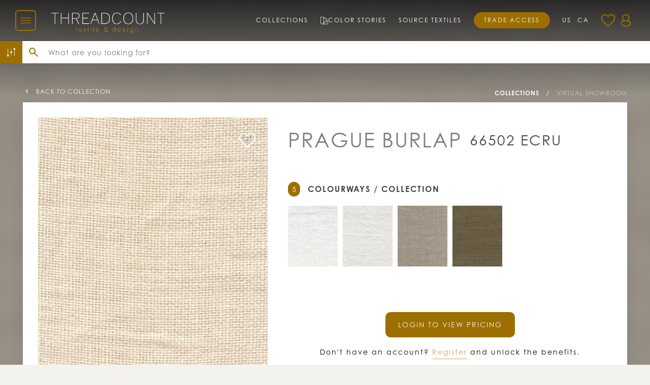

--- FILE ---
content_type: text/html; charset=utf-8
request_url: https://threadcountinc.com/products/prague-burlap-66502-ecru
body_size: 29351
content:
<!doctype html>
<html lang="en">
<head>
  <meta charset="utf-8">
  <meta http-equiv="X-UA-Compatible" content="IE=edge">
  <meta name="viewport" content="width=device-width, initial-scale=1">
  <title>
    Prague Burlap 66502 Ecru
</title>

  
  
    <link rel="canonical" href="https://threadcountinc.com/products/prague-burlap-66502-ecru">
  

  

  <meta name="description" content="Linen, Sheers, ECRU, Textures, Plain, Threadcount Natural Textures">



<meta property="og:image" content="http://threadcountinc.com/cdn/shop/files/prague-66502-ecru-web_1024x1024.jpg?v=1751509570">
    <meta property="og:image:secure_url" content="https://threadcountinc.com/cdn/shop/files/prague-66502-ecru-web_1024x1024.jpg?v=1751509570">

<meta name="mobile-web-app-capable" content="yes">
<meta name="theme-color" content="#B18000">
<meta name="msapplication-navbutton-color" content="#B18000">
<meta name="apple-mobile-web-app-status-bar-style" content="#B18000">

<link rel="canonical" href="https://threadcountinc.com/products/prague-burlap-66502-ecru">
<link rel="icon" href="//threadcountinc.com/cdn/shop/t/154/assets/favicon.ico?v=166167787377707848491764854915" sizes="any">
<link rel="icon" href="//threadcountinc.com/cdn/shop/t/154/assets/favicon.svg?v=120198411749124650741764854915" type="image/svg+xml">
<link rel="apple-touch-icon" href="//threadcountinc.com/cdn/shop/t/154/assets/apple-touch-icon.png?v=49900680101910254341764854915" sizes="180x180">
  
<!--   <link rel="icon" type="image/png" href="https://app.threadcountinc.com/app/shopify/assets/images/preloader.png"> -->
  
  <script>window.performance && window.performance.mark && window.performance.mark('shopify.content_for_header.start');</script><meta id="shopify-digital-wallet" name="shopify-digital-wallet" content="/24278401105/digital_wallets/dialog">
<meta name="shopify-checkout-api-token" content="80ad45e03746800461baeec9f1b9f408">
<link rel="alternate" hreflang="x-default" href="https://threadcountinc.com/products/prague-burlap-66502-ecru">
<link rel="alternate" hreflang="en" href="https://threadcountinc.com/products/prague-burlap-66502-ecru">
<link rel="alternate" hreflang="en-CA" href="https://threadcountinc.com/en-ca/products/prague-burlap-66502-ecru">
<link rel="alternate" type="application/json+oembed" href="https://threadcountinc.com/products/prague-burlap-66502-ecru.oembed">
<script async="async" src="/checkouts/internal/preloads.js?locale=en-US"></script>
<link rel="preconnect" href="https://shop.app" crossorigin="anonymous">
<script async="async" src="https://shop.app/checkouts/internal/preloads.js?locale=en-US&shop_id=24278401105" crossorigin="anonymous"></script>
<script id="shopify-features" type="application/json">{"accessToken":"80ad45e03746800461baeec9f1b9f408","betas":["rich-media-storefront-analytics"],"domain":"threadcountinc.com","predictiveSearch":true,"shopId":24278401105,"locale":"en"}</script>
<script>var Shopify = Shopify || {};
Shopify.shop = "threadcount-inc.myshopify.com";
Shopify.locale = "en";
Shopify.currency = {"active":"USD","rate":"1.0"};
Shopify.country = "US";
Shopify.theme = {"name":"Threadcount (version 2025.1.9.5)","id":183035298105,"schema_name":null,"schema_version":null,"theme_store_id":null,"role":"main"};
Shopify.theme.handle = "null";
Shopify.theme.style = {"id":null,"handle":null};
Shopify.cdnHost = "threadcountinc.com/cdn";
Shopify.routes = Shopify.routes || {};
Shopify.routes.root = "/";</script>
<script type="module">!function(o){(o.Shopify=o.Shopify||{}).modules=!0}(window);</script>
<script>!function(o){function n(){var o=[];function n(){o.push(Array.prototype.slice.apply(arguments))}return n.q=o,n}var t=o.Shopify=o.Shopify||{};t.loadFeatures=n(),t.autoloadFeatures=n()}(window);</script>
<script>
  window.ShopifyPay = window.ShopifyPay || {};
  window.ShopifyPay.apiHost = "shop.app\/pay";
  window.ShopifyPay.redirectState = null;
</script>
<script id="shop-js-analytics" type="application/json">{"pageType":"product"}</script>
<script defer="defer" async type="module" src="//threadcountinc.com/cdn/shopifycloud/shop-js/modules/v2/client.init-shop-cart-sync_BT-GjEfc.en.esm.js"></script>
<script defer="defer" async type="module" src="//threadcountinc.com/cdn/shopifycloud/shop-js/modules/v2/chunk.common_D58fp_Oc.esm.js"></script>
<script defer="defer" async type="module" src="//threadcountinc.com/cdn/shopifycloud/shop-js/modules/v2/chunk.modal_xMitdFEc.esm.js"></script>
<script type="module">
  await import("//threadcountinc.com/cdn/shopifycloud/shop-js/modules/v2/client.init-shop-cart-sync_BT-GjEfc.en.esm.js");
await import("//threadcountinc.com/cdn/shopifycloud/shop-js/modules/v2/chunk.common_D58fp_Oc.esm.js");
await import("//threadcountinc.com/cdn/shopifycloud/shop-js/modules/v2/chunk.modal_xMitdFEc.esm.js");

  window.Shopify.SignInWithShop?.initShopCartSync?.({"fedCMEnabled":true,"windoidEnabled":true});

</script>
<script>
  window.Shopify = window.Shopify || {};
  if (!window.Shopify.featureAssets) window.Shopify.featureAssets = {};
  window.Shopify.featureAssets['shop-js'] = {"shop-cart-sync":["modules/v2/client.shop-cart-sync_DZOKe7Ll.en.esm.js","modules/v2/chunk.common_D58fp_Oc.esm.js","modules/v2/chunk.modal_xMitdFEc.esm.js"],"init-fed-cm":["modules/v2/client.init-fed-cm_B6oLuCjv.en.esm.js","modules/v2/chunk.common_D58fp_Oc.esm.js","modules/v2/chunk.modal_xMitdFEc.esm.js"],"shop-cash-offers":["modules/v2/client.shop-cash-offers_D2sdYoxE.en.esm.js","modules/v2/chunk.common_D58fp_Oc.esm.js","modules/v2/chunk.modal_xMitdFEc.esm.js"],"shop-login-button":["modules/v2/client.shop-login-button_QeVjl5Y3.en.esm.js","modules/v2/chunk.common_D58fp_Oc.esm.js","modules/v2/chunk.modal_xMitdFEc.esm.js"],"pay-button":["modules/v2/client.pay-button_DXTOsIq6.en.esm.js","modules/v2/chunk.common_D58fp_Oc.esm.js","modules/v2/chunk.modal_xMitdFEc.esm.js"],"shop-button":["modules/v2/client.shop-button_DQZHx9pm.en.esm.js","modules/v2/chunk.common_D58fp_Oc.esm.js","modules/v2/chunk.modal_xMitdFEc.esm.js"],"avatar":["modules/v2/client.avatar_BTnouDA3.en.esm.js"],"init-windoid":["modules/v2/client.init-windoid_CR1B-cfM.en.esm.js","modules/v2/chunk.common_D58fp_Oc.esm.js","modules/v2/chunk.modal_xMitdFEc.esm.js"],"init-shop-for-new-customer-accounts":["modules/v2/client.init-shop-for-new-customer-accounts_C_vY_xzh.en.esm.js","modules/v2/client.shop-login-button_QeVjl5Y3.en.esm.js","modules/v2/chunk.common_D58fp_Oc.esm.js","modules/v2/chunk.modal_xMitdFEc.esm.js"],"init-shop-email-lookup-coordinator":["modules/v2/client.init-shop-email-lookup-coordinator_BI7n9ZSv.en.esm.js","modules/v2/chunk.common_D58fp_Oc.esm.js","modules/v2/chunk.modal_xMitdFEc.esm.js"],"init-shop-cart-sync":["modules/v2/client.init-shop-cart-sync_BT-GjEfc.en.esm.js","modules/v2/chunk.common_D58fp_Oc.esm.js","modules/v2/chunk.modal_xMitdFEc.esm.js"],"shop-toast-manager":["modules/v2/client.shop-toast-manager_DiYdP3xc.en.esm.js","modules/v2/chunk.common_D58fp_Oc.esm.js","modules/v2/chunk.modal_xMitdFEc.esm.js"],"init-customer-accounts":["modules/v2/client.init-customer-accounts_D9ZNqS-Q.en.esm.js","modules/v2/client.shop-login-button_QeVjl5Y3.en.esm.js","modules/v2/chunk.common_D58fp_Oc.esm.js","modules/v2/chunk.modal_xMitdFEc.esm.js"],"init-customer-accounts-sign-up":["modules/v2/client.init-customer-accounts-sign-up_iGw4briv.en.esm.js","modules/v2/client.shop-login-button_QeVjl5Y3.en.esm.js","modules/v2/chunk.common_D58fp_Oc.esm.js","modules/v2/chunk.modal_xMitdFEc.esm.js"],"shop-follow-button":["modules/v2/client.shop-follow-button_CqMgW2wH.en.esm.js","modules/v2/chunk.common_D58fp_Oc.esm.js","modules/v2/chunk.modal_xMitdFEc.esm.js"],"checkout-modal":["modules/v2/client.checkout-modal_xHeaAweL.en.esm.js","modules/v2/chunk.common_D58fp_Oc.esm.js","modules/v2/chunk.modal_xMitdFEc.esm.js"],"shop-login":["modules/v2/client.shop-login_D91U-Q7h.en.esm.js","modules/v2/chunk.common_D58fp_Oc.esm.js","modules/v2/chunk.modal_xMitdFEc.esm.js"],"lead-capture":["modules/v2/client.lead-capture_BJmE1dJe.en.esm.js","modules/v2/chunk.common_D58fp_Oc.esm.js","modules/v2/chunk.modal_xMitdFEc.esm.js"],"payment-terms":["modules/v2/client.payment-terms_Ci9AEqFq.en.esm.js","modules/v2/chunk.common_D58fp_Oc.esm.js","modules/v2/chunk.modal_xMitdFEc.esm.js"]};
</script>
<script>(function() {
  var isLoaded = false;
  function asyncLoad() {
    if (isLoaded) return;
    isLoaded = true;
    var urls = ["https:\/\/call.chatra.io\/shopify?chatraId=GQasYFLGaYCoYqmTa\u0026shop=threadcount-inc.myshopify.com","https:\/\/cdn.nfcube.com\/14db94fc6bd406c3159569602f8c56ce.js?shop=threadcount-inc.myshopify.com"];
    for (var i = 0; i < urls.length; i++) {
      var s = document.createElement('script');
      s.type = 'text/javascript';
      s.async = true;
      s.src = urls[i];
      var x = document.getElementsByTagName('script')[0];
      x.parentNode.insertBefore(s, x);
    }
  };
  if(window.attachEvent) {
    window.attachEvent('onload', asyncLoad);
  } else {
    window.addEventListener('load', asyncLoad, false);
  }
})();</script>
<script id="__st">var __st={"a":24278401105,"offset":-18000,"reqid":"cb44c312-f137-4612-a0fa-195767d3fa1c-1769283361","pageurl":"threadcountinc.com\/products\/prague-burlap-66502-ecru","u":"d234ea5fd465","p":"product","rtyp":"product","rid":4610771550289};</script>
<script>window.ShopifyPaypalV4VisibilityTracking = true;</script>
<script id="captcha-bootstrap">!function(){'use strict';const t='contact',e='account',n='new_comment',o=[[t,t],['blogs',n],['comments',n],[t,'customer']],c=[[e,'customer_login'],[e,'guest_login'],[e,'recover_customer_password'],[e,'create_customer']],r=t=>t.map((([t,e])=>`form[action*='/${t}']:not([data-nocaptcha='true']) input[name='form_type'][value='${e}']`)).join(','),a=t=>()=>t?[...document.querySelectorAll(t)].map((t=>t.form)):[];function s(){const t=[...o],e=r(t);return a(e)}const i='password',u='form_key',d=['recaptcha-v3-token','g-recaptcha-response','h-captcha-response',i],f=()=>{try{return window.sessionStorage}catch{return}},m='__shopify_v',_=t=>t.elements[u];function p(t,e,n=!1){try{const o=window.sessionStorage,c=JSON.parse(o.getItem(e)),{data:r}=function(t){const{data:e,action:n}=t;return t[m]||n?{data:e,action:n}:{data:t,action:n}}(c);for(const[e,n]of Object.entries(r))t.elements[e]&&(t.elements[e].value=n);n&&o.removeItem(e)}catch(o){console.error('form repopulation failed',{error:o})}}const l='form_type',E='cptcha';function T(t){t.dataset[E]=!0}const w=window,h=w.document,L='Shopify',v='ce_forms',y='captcha';let A=!1;((t,e)=>{const n=(g='f06e6c50-85a8-45c8-87d0-21a2b65856fe',I='https://cdn.shopify.com/shopifycloud/storefront-forms-hcaptcha/ce_storefront_forms_captcha_hcaptcha.v1.5.2.iife.js',D={infoText:'Protected by hCaptcha',privacyText:'Privacy',termsText:'Terms'},(t,e,n)=>{const o=w[L][v],c=o.bindForm;if(c)return c(t,g,e,D).then(n);var r;o.q.push([[t,g,e,D],n]),r=I,A||(h.body.append(Object.assign(h.createElement('script'),{id:'captcha-provider',async:!0,src:r})),A=!0)});var g,I,D;w[L]=w[L]||{},w[L][v]=w[L][v]||{},w[L][v].q=[],w[L][y]=w[L][y]||{},w[L][y].protect=function(t,e){n(t,void 0,e),T(t)},Object.freeze(w[L][y]),function(t,e,n,w,h,L){const[v,y,A,g]=function(t,e,n){const i=e?o:[],u=t?c:[],d=[...i,...u],f=r(d),m=r(i),_=r(d.filter((([t,e])=>n.includes(e))));return[a(f),a(m),a(_),s()]}(w,h,L),I=t=>{const e=t.target;return e instanceof HTMLFormElement?e:e&&e.form},D=t=>v().includes(t);t.addEventListener('submit',(t=>{const e=I(t);if(!e)return;const n=D(e)&&!e.dataset.hcaptchaBound&&!e.dataset.recaptchaBound,o=_(e),c=g().includes(e)&&(!o||!o.value);(n||c)&&t.preventDefault(),c&&!n&&(function(t){try{if(!f())return;!function(t){const e=f();if(!e)return;const n=_(t);if(!n)return;const o=n.value;o&&e.removeItem(o)}(t);const e=Array.from(Array(32),(()=>Math.random().toString(36)[2])).join('');!function(t,e){_(t)||t.append(Object.assign(document.createElement('input'),{type:'hidden',name:u})),t.elements[u].value=e}(t,e),function(t,e){const n=f();if(!n)return;const o=[...t.querySelectorAll(`input[type='${i}']`)].map((({name:t})=>t)),c=[...d,...o],r={};for(const[a,s]of new FormData(t).entries())c.includes(a)||(r[a]=s);n.setItem(e,JSON.stringify({[m]:1,action:t.action,data:r}))}(t,e)}catch(e){console.error('failed to persist form',e)}}(e),e.submit())}));const S=(t,e)=>{t&&!t.dataset[E]&&(n(t,e.some((e=>e===t))),T(t))};for(const o of['focusin','change'])t.addEventListener(o,(t=>{const e=I(t);D(e)&&S(e,y())}));const B=e.get('form_key'),M=e.get(l),P=B&&M;t.addEventListener('DOMContentLoaded',(()=>{const t=y();if(P)for(const e of t)e.elements[l].value===M&&p(e,B);[...new Set([...A(),...v().filter((t=>'true'===t.dataset.shopifyCaptcha))])].forEach((e=>S(e,t)))}))}(h,new URLSearchParams(w.location.search),n,t,e,['guest_login'])})(!0,!1)}();</script>
<script integrity="sha256-4kQ18oKyAcykRKYeNunJcIwy7WH5gtpwJnB7kiuLZ1E=" data-source-attribution="shopify.loadfeatures" defer="defer" src="//threadcountinc.com/cdn/shopifycloud/storefront/assets/storefront/load_feature-a0a9edcb.js" crossorigin="anonymous"></script>
<script crossorigin="anonymous" defer="defer" src="//threadcountinc.com/cdn/shopifycloud/storefront/assets/shopify_pay/storefront-65b4c6d7.js?v=20250812"></script>
<script data-source-attribution="shopify.dynamic_checkout.dynamic.init">var Shopify=Shopify||{};Shopify.PaymentButton=Shopify.PaymentButton||{isStorefrontPortableWallets:!0,init:function(){window.Shopify.PaymentButton.init=function(){};var t=document.createElement("script");t.src="https://threadcountinc.com/cdn/shopifycloud/portable-wallets/latest/portable-wallets.en.js",t.type="module",document.head.appendChild(t)}};
</script>
<script data-source-attribution="shopify.dynamic_checkout.buyer_consent">
  function portableWalletsHideBuyerConsent(e){var t=document.getElementById("shopify-buyer-consent"),n=document.getElementById("shopify-subscription-policy-button");t&&n&&(t.classList.add("hidden"),t.setAttribute("aria-hidden","true"),n.removeEventListener("click",e))}function portableWalletsShowBuyerConsent(e){var t=document.getElementById("shopify-buyer-consent"),n=document.getElementById("shopify-subscription-policy-button");t&&n&&(t.classList.remove("hidden"),t.removeAttribute("aria-hidden"),n.addEventListener("click",e))}window.Shopify?.PaymentButton&&(window.Shopify.PaymentButton.hideBuyerConsent=portableWalletsHideBuyerConsent,window.Shopify.PaymentButton.showBuyerConsent=portableWalletsShowBuyerConsent);
</script>
<script data-source-attribution="shopify.dynamic_checkout.cart.bootstrap">document.addEventListener("DOMContentLoaded",(function(){function t(){return document.querySelector("shopify-accelerated-checkout-cart, shopify-accelerated-checkout")}if(t())Shopify.PaymentButton.init();else{new MutationObserver((function(e,n){t()&&(Shopify.PaymentButton.init(),n.disconnect())})).observe(document.body,{childList:!0,subtree:!0})}}));
</script>
<link id="shopify-accelerated-checkout-styles" rel="stylesheet" media="screen" href="https://threadcountinc.com/cdn/shopifycloud/portable-wallets/latest/accelerated-checkout-backwards-compat.css" crossorigin="anonymous">
<style id="shopify-accelerated-checkout-cart">
        #shopify-buyer-consent {
  margin-top: 1em;
  display: inline-block;
  width: 100%;
}

#shopify-buyer-consent.hidden {
  display: none;
}

#shopify-subscription-policy-button {
  background: none;
  border: none;
  padding: 0;
  text-decoration: underline;
  font-size: inherit;
  cursor: pointer;
}

#shopify-subscription-policy-button::before {
  box-shadow: none;
}

      </style>

<script>window.performance && window.performance.mark && window.performance.mark('shopify.content_for_header.end');</script>
  

  
  <link rel="stylesheet" href="https://fonts.googleapis.com/icon?family=Material+Icons&display=swap">
  <link rel="stylesheet" href="https://use.typekit.net/zvr6hld.css">
  <link href="//threadcountinc.com/cdn/shop/t/154/assets/css-style.css?v=145892525020618830571768494418" rel="stylesheet" type="text/css" media="all" />
    <script>
  window.ChatraSetup = {
    colors: {
        buttonText: '#444', /* chat button text color */
        buttonBg: '#e9e5de'    /* chat button background color */
    },
    startHidden: false,
    mobileOnly: false
  };
  </script>

<script>

 window.customerFavourites = [];


window.productJSON = {};
</script>
  
  <script>
  (function (c, s, q, u, a, r, e) {
    c.hj=c.hj||function(){(c.hj.q=c.hj.q||[]).push(arguments)};
    c._hjSettings = { hjid: a };
    r = s.getElementsByTagName('head')[0];
    e = s.createElement('script');
    e.async = true;
    e.src = q + c._hjSettings.hjid + u;
    r.appendChild(e);
  })(window, document, 'https://static.hj.contentsquare.net/c/csq-', '.js', 5353354);
  </script>
  
<script>(function(w,d,s,l,i){w[l]=w[l]||[];w[l].push({'gtm.start':
new Date().getTime(),event:'gtm.js'});var f=d.getElementsByTagName(s)[0],
j=d.createElement(s),dl=l!='dataLayer'?'&l='+l:'';j.async=true;j.src=
'https://www.googletagmanager.com/gtm.js?id='+i+dl;f.parentNode.insertBefore(j,f);
})(window,document,'script','dataLayer','GTM-MNTNZLQK');</script>
<!-- BEGIN app block: shopify://apps/chatra-live-chat-chatbot/blocks/widget/3617185a-5880-4550-b1d3-81cdb9d37290 --><script src="" async></script>

<!-- END app block --><!-- BEGIN app block: shopify://apps/klaviyo-email-marketing-sms/blocks/klaviyo-onsite-embed/2632fe16-c075-4321-a88b-50b567f42507 -->












  <script async src="https://static.klaviyo.com/onsite/js/TsAT5g/klaviyo.js?company_id=TsAT5g"></script>
  <script>!function(){if(!window.klaviyo){window._klOnsite=window._klOnsite||[];try{window.klaviyo=new Proxy({},{get:function(n,i){return"push"===i?function(){var n;(n=window._klOnsite).push.apply(n,arguments)}:function(){for(var n=arguments.length,o=new Array(n),w=0;w<n;w++)o[w]=arguments[w];var t="function"==typeof o[o.length-1]?o.pop():void 0,e=new Promise((function(n){window._klOnsite.push([i].concat(o,[function(i){t&&t(i),n(i)}]))}));return e}}})}catch(n){window.klaviyo=window.klaviyo||[],window.klaviyo.push=function(){var n;(n=window._klOnsite).push.apply(n,arguments)}}}}();</script>

  
    <script id="viewed_product">
      if (item == null) {
        var _learnq = _learnq || [];

        var MetafieldReviews = null
        var MetafieldYotpoRating = null
        var MetafieldYotpoCount = null
        var MetafieldLooxRating = null
        var MetafieldLooxCount = null
        var okendoProduct = null
        var okendoProductReviewCount = null
        var okendoProductReviewAverageValue = null
        try {
          // The following fields are used for Customer Hub recently viewed in order to add reviews.
          // This information is not part of __kla_viewed. Instead, it is part of __kla_viewed_reviewed_items
          MetafieldReviews = {};
          MetafieldYotpoRating = null
          MetafieldYotpoCount = null
          MetafieldLooxRating = null
          MetafieldLooxCount = null

          okendoProduct = null
          // If the okendo metafield is not legacy, it will error, which then requires the new json formatted data
          if (okendoProduct && 'error' in okendoProduct) {
            okendoProduct = null
          }
          okendoProductReviewCount = okendoProduct ? okendoProduct.reviewCount : null
          okendoProductReviewAverageValue = okendoProduct ? okendoProduct.reviewAverageValue : null
        } catch (error) {
          console.error('Error in Klaviyo onsite reviews tracking:', error);
        }

        var item = {
          Name: "Prague Burlap 66502 Ecru",
          ProductID: 4610771550289,
          Categories: ["Prague Burlap","Virtual Showroom"],
          ImageURL: "https://threadcountinc.com/cdn/shop/files/prague-66502-ecru-web_grande.jpg?v=1751509570",
          URL: "https://threadcountinc.com/products/prague-burlap-66502-ecru",
          Brand: "Threadcount Inc.",
          Price: "$77.00",
          Value: "77.00",
          CompareAtPrice: "$0.00"
        };
        _learnq.push(['track', 'Viewed Product', item]);
        _learnq.push(['trackViewedItem', {
          Title: item.Name,
          ItemId: item.ProductID,
          Categories: item.Categories,
          ImageUrl: item.ImageURL,
          Url: item.URL,
          Metadata: {
            Brand: item.Brand,
            Price: item.Price,
            Value: item.Value,
            CompareAtPrice: item.CompareAtPrice
          },
          metafields:{
            reviews: MetafieldReviews,
            yotpo:{
              rating: MetafieldYotpoRating,
              count: MetafieldYotpoCount,
            },
            loox:{
              rating: MetafieldLooxRating,
              count: MetafieldLooxCount,
            },
            okendo: {
              rating: okendoProductReviewAverageValue,
              count: okendoProductReviewCount,
            }
          }
        }]);
      }
    </script>
  




  <script>
    window.klaviyoReviewsProductDesignMode = false
  </script>







<!-- END app block --><link href="https://monorail-edge.shopifysvc.com" rel="dns-prefetch">
<script>(function(){if ("sendBeacon" in navigator && "performance" in window) {try {var session_token_from_headers = performance.getEntriesByType('navigation')[0].serverTiming.find(x => x.name == '_s').description;} catch {var session_token_from_headers = undefined;}var session_cookie_matches = document.cookie.match(/_shopify_s=([^;]*)/);var session_token_from_cookie = session_cookie_matches && session_cookie_matches.length === 2 ? session_cookie_matches[1] : "";var session_token = session_token_from_headers || session_token_from_cookie || "";function handle_abandonment_event(e) {var entries = performance.getEntries().filter(function(entry) {return /monorail-edge.shopifysvc.com/.test(entry.name);});if (!window.abandonment_tracked && entries.length === 0) {window.abandonment_tracked = true;var currentMs = Date.now();var navigation_start = performance.timing.navigationStart;var payload = {shop_id: 24278401105,url: window.location.href,navigation_start,duration: currentMs - navigation_start,session_token,page_type: "product"};window.navigator.sendBeacon("https://monorail-edge.shopifysvc.com/v1/produce", JSON.stringify({schema_id: "online_store_buyer_site_abandonment/1.1",payload: payload,metadata: {event_created_at_ms: currentMs,event_sent_at_ms: currentMs}}));}}window.addEventListener('pagehide', handle_abandonment_event);}}());</script>
<script id="web-pixels-manager-setup">(function e(e,d,r,n,o){if(void 0===o&&(o={}),!Boolean(null===(a=null===(i=window.Shopify)||void 0===i?void 0:i.analytics)||void 0===a?void 0:a.replayQueue)){var i,a;window.Shopify=window.Shopify||{};var t=window.Shopify;t.analytics=t.analytics||{};var s=t.analytics;s.replayQueue=[],s.publish=function(e,d,r){return s.replayQueue.push([e,d,r]),!0};try{self.performance.mark("wpm:start")}catch(e){}var l=function(){var e={modern:/Edge?\/(1{2}[4-9]|1[2-9]\d|[2-9]\d{2}|\d{4,})\.\d+(\.\d+|)|Firefox\/(1{2}[4-9]|1[2-9]\d|[2-9]\d{2}|\d{4,})\.\d+(\.\d+|)|Chrom(ium|e)\/(9{2}|\d{3,})\.\d+(\.\d+|)|(Maci|X1{2}).+ Version\/(15\.\d+|(1[6-9]|[2-9]\d|\d{3,})\.\d+)([,.]\d+|)( \(\w+\)|)( Mobile\/\w+|) Safari\/|Chrome.+OPR\/(9{2}|\d{3,})\.\d+\.\d+|(CPU[ +]OS|iPhone[ +]OS|CPU[ +]iPhone|CPU IPhone OS|CPU iPad OS)[ +]+(15[._]\d+|(1[6-9]|[2-9]\d|\d{3,})[._]\d+)([._]\d+|)|Android:?[ /-](13[3-9]|1[4-9]\d|[2-9]\d{2}|\d{4,})(\.\d+|)(\.\d+|)|Android.+Firefox\/(13[5-9]|1[4-9]\d|[2-9]\d{2}|\d{4,})\.\d+(\.\d+|)|Android.+Chrom(ium|e)\/(13[3-9]|1[4-9]\d|[2-9]\d{2}|\d{4,})\.\d+(\.\d+|)|SamsungBrowser\/([2-9]\d|\d{3,})\.\d+/,legacy:/Edge?\/(1[6-9]|[2-9]\d|\d{3,})\.\d+(\.\d+|)|Firefox\/(5[4-9]|[6-9]\d|\d{3,})\.\d+(\.\d+|)|Chrom(ium|e)\/(5[1-9]|[6-9]\d|\d{3,})\.\d+(\.\d+|)([\d.]+$|.*Safari\/(?![\d.]+ Edge\/[\d.]+$))|(Maci|X1{2}).+ Version\/(10\.\d+|(1[1-9]|[2-9]\d|\d{3,})\.\d+)([,.]\d+|)( \(\w+\)|)( Mobile\/\w+|) Safari\/|Chrome.+OPR\/(3[89]|[4-9]\d|\d{3,})\.\d+\.\d+|(CPU[ +]OS|iPhone[ +]OS|CPU[ +]iPhone|CPU IPhone OS|CPU iPad OS)[ +]+(10[._]\d+|(1[1-9]|[2-9]\d|\d{3,})[._]\d+)([._]\d+|)|Android:?[ /-](13[3-9]|1[4-9]\d|[2-9]\d{2}|\d{4,})(\.\d+|)(\.\d+|)|Mobile Safari.+OPR\/([89]\d|\d{3,})\.\d+\.\d+|Android.+Firefox\/(13[5-9]|1[4-9]\d|[2-9]\d{2}|\d{4,})\.\d+(\.\d+|)|Android.+Chrom(ium|e)\/(13[3-9]|1[4-9]\d|[2-9]\d{2}|\d{4,})\.\d+(\.\d+|)|Android.+(UC? ?Browser|UCWEB|U3)[ /]?(15\.([5-9]|\d{2,})|(1[6-9]|[2-9]\d|\d{3,})\.\d+)\.\d+|SamsungBrowser\/(5\.\d+|([6-9]|\d{2,})\.\d+)|Android.+MQ{2}Browser\/(14(\.(9|\d{2,})|)|(1[5-9]|[2-9]\d|\d{3,})(\.\d+|))(\.\d+|)|K[Aa][Ii]OS\/(3\.\d+|([4-9]|\d{2,})\.\d+)(\.\d+|)/},d=e.modern,r=e.legacy,n=navigator.userAgent;return n.match(d)?"modern":n.match(r)?"legacy":"unknown"}(),u="modern"===l?"modern":"legacy",c=(null!=n?n:{modern:"",legacy:""})[u],f=function(e){return[e.baseUrl,"/wpm","/b",e.hashVersion,"modern"===e.buildTarget?"m":"l",".js"].join("")}({baseUrl:d,hashVersion:r,buildTarget:u}),m=function(e){var d=e.version,r=e.bundleTarget,n=e.surface,o=e.pageUrl,i=e.monorailEndpoint;return{emit:function(e){var a=e.status,t=e.errorMsg,s=(new Date).getTime(),l=JSON.stringify({metadata:{event_sent_at_ms:s},events:[{schema_id:"web_pixels_manager_load/3.1",payload:{version:d,bundle_target:r,page_url:o,status:a,surface:n,error_msg:t},metadata:{event_created_at_ms:s}}]});if(!i)return console&&console.warn&&console.warn("[Web Pixels Manager] No Monorail endpoint provided, skipping logging."),!1;try{return self.navigator.sendBeacon.bind(self.navigator)(i,l)}catch(e){}var u=new XMLHttpRequest;try{return u.open("POST",i,!0),u.setRequestHeader("Content-Type","text/plain"),u.send(l),!0}catch(e){return console&&console.warn&&console.warn("[Web Pixels Manager] Got an unhandled error while logging to Monorail."),!1}}}}({version:r,bundleTarget:l,surface:e.surface,pageUrl:self.location.href,monorailEndpoint:e.monorailEndpoint});try{o.browserTarget=l,function(e){var d=e.src,r=e.async,n=void 0===r||r,o=e.onload,i=e.onerror,a=e.sri,t=e.scriptDataAttributes,s=void 0===t?{}:t,l=document.createElement("script"),u=document.querySelector("head"),c=document.querySelector("body");if(l.async=n,l.src=d,a&&(l.integrity=a,l.crossOrigin="anonymous"),s)for(var f in s)if(Object.prototype.hasOwnProperty.call(s,f))try{l.dataset[f]=s[f]}catch(e){}if(o&&l.addEventListener("load",o),i&&l.addEventListener("error",i),u)u.appendChild(l);else{if(!c)throw new Error("Did not find a head or body element to append the script");c.appendChild(l)}}({src:f,async:!0,onload:function(){if(!function(){var e,d;return Boolean(null===(d=null===(e=window.Shopify)||void 0===e?void 0:e.analytics)||void 0===d?void 0:d.initialized)}()){var d=window.webPixelsManager.init(e)||void 0;if(d){var r=window.Shopify.analytics;r.replayQueue.forEach((function(e){var r=e[0],n=e[1],o=e[2];d.publishCustomEvent(r,n,o)})),r.replayQueue=[],r.publish=d.publishCustomEvent,r.visitor=d.visitor,r.initialized=!0}}},onerror:function(){return m.emit({status:"failed",errorMsg:"".concat(f," has failed to load")})},sri:function(e){var d=/^sha384-[A-Za-z0-9+/=]+$/;return"string"==typeof e&&d.test(e)}(c)?c:"",scriptDataAttributes:o}),m.emit({status:"loading"})}catch(e){m.emit({status:"failed",errorMsg:(null==e?void 0:e.message)||"Unknown error"})}}})({shopId: 24278401105,storefrontBaseUrl: "https://threadcountinc.com",extensionsBaseUrl: "https://extensions.shopifycdn.com/cdn/shopifycloud/web-pixels-manager",monorailEndpoint: "https://monorail-edge.shopifysvc.com/unstable/produce_batch",surface: "storefront-renderer",enabledBetaFlags: ["2dca8a86"],webPixelsConfigList: [{"id":"2190704953","configuration":"{\"accountID\":\"TsAT5g\",\"webPixelConfig\":\"eyJlbmFibGVBZGRlZFRvQ2FydEV2ZW50cyI6IHRydWV9\"}","eventPayloadVersion":"v1","runtimeContext":"STRICT","scriptVersion":"524f6c1ee37bacdca7657a665bdca589","type":"APP","apiClientId":123074,"privacyPurposes":["ANALYTICS","MARKETING"],"dataSharingAdjustments":{"protectedCustomerApprovalScopes":["read_customer_address","read_customer_email","read_customer_name","read_customer_personal_data","read_customer_phone"]}},{"id":"181567801","configuration":"{\"tagID\":\"2612819170446\"}","eventPayloadVersion":"v1","runtimeContext":"STRICT","scriptVersion":"18031546ee651571ed29edbe71a3550b","type":"APP","apiClientId":3009811,"privacyPurposes":["ANALYTICS","MARKETING","SALE_OF_DATA"],"dataSharingAdjustments":{"protectedCustomerApprovalScopes":["read_customer_address","read_customer_email","read_customer_name","read_customer_personal_data","read_customer_phone"]}},{"id":"shopify-app-pixel","configuration":"{}","eventPayloadVersion":"v1","runtimeContext":"STRICT","scriptVersion":"0450","apiClientId":"shopify-pixel","type":"APP","privacyPurposes":["ANALYTICS","MARKETING"]},{"id":"shopify-custom-pixel","eventPayloadVersion":"v1","runtimeContext":"LAX","scriptVersion":"0450","apiClientId":"shopify-pixel","type":"CUSTOM","privacyPurposes":["ANALYTICS","MARKETING"]}],isMerchantRequest: false,initData: {"shop":{"name":"Threadcount Textile \u0026 Design","paymentSettings":{"currencyCode":"USD"},"myshopifyDomain":"threadcount-inc.myshopify.com","countryCode":"US","storefrontUrl":"https:\/\/threadcountinc.com"},"customer":null,"cart":null,"checkout":null,"productVariants":[{"price":{"amount":77.0,"currencyCode":"USD"},"product":{"title":"Prague Burlap 66502 Ecru","vendor":"Threadcount Inc.","id":"4610771550289","untranslatedTitle":"Prague Burlap 66502 Ecru","url":"\/products\/prague-burlap-66502-ecru","type":"Drapery"},"id":"32291048521809","image":{"src":"\/\/threadcountinc.com\/cdn\/shop\/files\/prague-66502-ecru-web.jpg?v=1751509570"},"sku":"2503","title":"Lino Textil FC","untranslatedTitle":"Lino Textil FC"}],"purchasingCompany":null},},"https://threadcountinc.com/cdn","fcfee988w5aeb613cpc8e4bc33m6693e112",{"modern":"","legacy":""},{"shopId":"24278401105","storefrontBaseUrl":"https:\/\/threadcountinc.com","extensionBaseUrl":"https:\/\/extensions.shopifycdn.com\/cdn\/shopifycloud\/web-pixels-manager","surface":"storefront-renderer","enabledBetaFlags":"[\"2dca8a86\"]","isMerchantRequest":"false","hashVersion":"fcfee988w5aeb613cpc8e4bc33m6693e112","publish":"custom","events":"[[\"page_viewed\",{}],[\"product_viewed\",{\"productVariant\":{\"price\":{\"amount\":77.0,\"currencyCode\":\"USD\"},\"product\":{\"title\":\"Prague Burlap 66502 Ecru\",\"vendor\":\"Threadcount Inc.\",\"id\":\"4610771550289\",\"untranslatedTitle\":\"Prague Burlap 66502 Ecru\",\"url\":\"\/products\/prague-burlap-66502-ecru\",\"type\":\"Drapery\"},\"id\":\"32291048521809\",\"image\":{\"src\":\"\/\/threadcountinc.com\/cdn\/shop\/files\/prague-66502-ecru-web.jpg?v=1751509570\"},\"sku\":\"2503\",\"title\":\"Lino Textil FC\",\"untranslatedTitle\":\"Lino Textil FC\"}}]]"});</script><script>
  window.ShopifyAnalytics = window.ShopifyAnalytics || {};
  window.ShopifyAnalytics.meta = window.ShopifyAnalytics.meta || {};
  window.ShopifyAnalytics.meta.currency = 'USD';
  var meta = {"product":{"id":4610771550289,"gid":"gid:\/\/shopify\/Product\/4610771550289","vendor":"Threadcount Inc.","type":"Drapery","handle":"prague-burlap-66502-ecru","variants":[{"id":32291048521809,"price":7700,"name":"Prague Burlap 66502 Ecru - Lino Textil FC","public_title":"Lino Textil FC","sku":"2503"}],"remote":false},"page":{"pageType":"product","resourceType":"product","resourceId":4610771550289,"requestId":"cb44c312-f137-4612-a0fa-195767d3fa1c-1769283361"}};
  for (var attr in meta) {
    window.ShopifyAnalytics.meta[attr] = meta[attr];
  }
</script>
<script class="analytics">
  (function () {
    var customDocumentWrite = function(content) {
      var jquery = null;

      if (window.jQuery) {
        jquery = window.jQuery;
      } else if (window.Checkout && window.Checkout.$) {
        jquery = window.Checkout.$;
      }

      if (jquery) {
        jquery('body').append(content);
      }
    };

    var hasLoggedConversion = function(token) {
      if (token) {
        return document.cookie.indexOf('loggedConversion=' + token) !== -1;
      }
      return false;
    }

    var setCookieIfConversion = function(token) {
      if (token) {
        var twoMonthsFromNow = new Date(Date.now());
        twoMonthsFromNow.setMonth(twoMonthsFromNow.getMonth() + 2);

        document.cookie = 'loggedConversion=' + token + '; expires=' + twoMonthsFromNow;
      }
    }

    var trekkie = window.ShopifyAnalytics.lib = window.trekkie = window.trekkie || [];
    if (trekkie.integrations) {
      return;
    }
    trekkie.methods = [
      'identify',
      'page',
      'ready',
      'track',
      'trackForm',
      'trackLink'
    ];
    trekkie.factory = function(method) {
      return function() {
        var args = Array.prototype.slice.call(arguments);
        args.unshift(method);
        trekkie.push(args);
        return trekkie;
      };
    };
    for (var i = 0; i < trekkie.methods.length; i++) {
      var key = trekkie.methods[i];
      trekkie[key] = trekkie.factory(key);
    }
    trekkie.load = function(config) {
      trekkie.config = config || {};
      trekkie.config.initialDocumentCookie = document.cookie;
      var first = document.getElementsByTagName('script')[0];
      var script = document.createElement('script');
      script.type = 'text/javascript';
      script.onerror = function(e) {
        var scriptFallback = document.createElement('script');
        scriptFallback.type = 'text/javascript';
        scriptFallback.onerror = function(error) {
                var Monorail = {
      produce: function produce(monorailDomain, schemaId, payload) {
        var currentMs = new Date().getTime();
        var event = {
          schema_id: schemaId,
          payload: payload,
          metadata: {
            event_created_at_ms: currentMs,
            event_sent_at_ms: currentMs
          }
        };
        return Monorail.sendRequest("https://" + monorailDomain + "/v1/produce", JSON.stringify(event));
      },
      sendRequest: function sendRequest(endpointUrl, payload) {
        // Try the sendBeacon API
        if (window && window.navigator && typeof window.navigator.sendBeacon === 'function' && typeof window.Blob === 'function' && !Monorail.isIos12()) {
          var blobData = new window.Blob([payload], {
            type: 'text/plain'
          });

          if (window.navigator.sendBeacon(endpointUrl, blobData)) {
            return true;
          } // sendBeacon was not successful

        } // XHR beacon

        var xhr = new XMLHttpRequest();

        try {
          xhr.open('POST', endpointUrl);
          xhr.setRequestHeader('Content-Type', 'text/plain');
          xhr.send(payload);
        } catch (e) {
          console.log(e);
        }

        return false;
      },
      isIos12: function isIos12() {
        return window.navigator.userAgent.lastIndexOf('iPhone; CPU iPhone OS 12_') !== -1 || window.navigator.userAgent.lastIndexOf('iPad; CPU OS 12_') !== -1;
      }
    };
    Monorail.produce('monorail-edge.shopifysvc.com',
      'trekkie_storefront_load_errors/1.1',
      {shop_id: 24278401105,
      theme_id: 183035298105,
      app_name: "storefront",
      context_url: window.location.href,
      source_url: "//threadcountinc.com/cdn/s/trekkie.storefront.8d95595f799fbf7e1d32231b9a28fd43b70c67d3.min.js"});

        };
        scriptFallback.async = true;
        scriptFallback.src = '//threadcountinc.com/cdn/s/trekkie.storefront.8d95595f799fbf7e1d32231b9a28fd43b70c67d3.min.js';
        first.parentNode.insertBefore(scriptFallback, first);
      };
      script.async = true;
      script.src = '//threadcountinc.com/cdn/s/trekkie.storefront.8d95595f799fbf7e1d32231b9a28fd43b70c67d3.min.js';
      first.parentNode.insertBefore(script, first);
    };
    trekkie.load(
      {"Trekkie":{"appName":"storefront","development":false,"defaultAttributes":{"shopId":24278401105,"isMerchantRequest":null,"themeId":183035298105,"themeCityHash":"11916269336903040392","contentLanguage":"en","currency":"USD","eventMetadataId":"053c32bb-a750-4246-a3e4-e0a5a746b6e0"},"isServerSideCookieWritingEnabled":true,"monorailRegion":"shop_domain","enabledBetaFlags":["65f19447"]},"Session Attribution":{},"S2S":{"facebookCapiEnabled":false,"source":"trekkie-storefront-renderer","apiClientId":580111}}
    );

    var loaded = false;
    trekkie.ready(function() {
      if (loaded) return;
      loaded = true;

      window.ShopifyAnalytics.lib = window.trekkie;

      var originalDocumentWrite = document.write;
      document.write = customDocumentWrite;
      try { window.ShopifyAnalytics.merchantGoogleAnalytics.call(this); } catch(error) {};
      document.write = originalDocumentWrite;

      window.ShopifyAnalytics.lib.page(null,{"pageType":"product","resourceType":"product","resourceId":4610771550289,"requestId":"cb44c312-f137-4612-a0fa-195767d3fa1c-1769283361","shopifyEmitted":true});

      var match = window.location.pathname.match(/checkouts\/(.+)\/(thank_you|post_purchase)/)
      var token = match? match[1]: undefined;
      if (!hasLoggedConversion(token)) {
        setCookieIfConversion(token);
        window.ShopifyAnalytics.lib.track("Viewed Product",{"currency":"USD","variantId":32291048521809,"productId":4610771550289,"productGid":"gid:\/\/shopify\/Product\/4610771550289","name":"Prague Burlap 66502 Ecru - Lino Textil FC","price":"77.00","sku":"2503","brand":"Threadcount Inc.","variant":"Lino Textil FC","category":"Drapery","nonInteraction":true,"remote":false},undefined,undefined,{"shopifyEmitted":true});
      window.ShopifyAnalytics.lib.track("monorail:\/\/trekkie_storefront_viewed_product\/1.1",{"currency":"USD","variantId":32291048521809,"productId":4610771550289,"productGid":"gid:\/\/shopify\/Product\/4610771550289","name":"Prague Burlap 66502 Ecru - Lino Textil FC","price":"77.00","sku":"2503","brand":"Threadcount Inc.","variant":"Lino Textil FC","category":"Drapery","nonInteraction":true,"remote":false,"referer":"https:\/\/threadcountinc.com\/products\/prague-burlap-66502-ecru"});
      }
    });


        var eventsListenerScript = document.createElement('script');
        eventsListenerScript.async = true;
        eventsListenerScript.src = "//threadcountinc.com/cdn/shopifycloud/storefront/assets/shop_events_listener-3da45d37.js";
        document.getElementsByTagName('head')[0].appendChild(eventsListenerScript);

})();</script>
  <script>
  if (!window.ga || (window.ga && typeof window.ga !== 'function')) {
    window.ga = function ga() {
      (window.ga.q = window.ga.q || []).push(arguments);
      if (window.Shopify && window.Shopify.analytics && typeof window.Shopify.analytics.publish === 'function') {
        window.Shopify.analytics.publish("ga_stub_called", {}, {sendTo: "google_osp_migration"});
      }
      console.error("Shopify's Google Analytics stub called with:", Array.from(arguments), "\nSee https://help.shopify.com/manual/promoting-marketing/pixels/pixel-migration#google for more information.");
    };
    if (window.Shopify && window.Shopify.analytics && typeof window.Shopify.analytics.publish === 'function') {
      window.Shopify.analytics.publish("ga_stub_initialized", {}, {sendTo: "google_osp_migration"});
    }
  }
</script>
<script
  defer
  src="https://threadcountinc.com/cdn/shopifycloud/perf-kit/shopify-perf-kit-3.0.4.min.js"
  data-application="storefront-renderer"
  data-shop-id="24278401105"
  data-render-region="gcp-us-central1"
  data-page-type="product"
  data-theme-instance-id="183035298105"
  data-theme-name=""
  data-theme-version=""
  data-monorail-region="shop_domain"
  data-resource-timing-sampling-rate="10"
  data-shs="true"
  data-shs-beacon="true"
  data-shs-export-with-fetch="true"
  data-shs-logs-sample-rate="1"
  data-shs-beacon-endpoint="https://threadcountinc.com/api/collect"
></script>
</head>
<body class="page product-page">

  
  

  
  <noscript><iframe src="https://www.googletagmanager.com/ns.html?id=GTM-MNTNZLQK" height="0" width="0" style="display:none;visibility:hidden"></iframe></noscript>

  
    <header id="header">
  <div class="flex-container blur">
    <div class="flex logo">
      <button class="button btn-navicon">
        <label>Menu</label> <svg xmlns="http://www.w3.org/2000/svg" viewBox="0 0 60 60"><path d="M5.7 16v4h49v-4h-49zm0 28h49v-4h-49v4zm49-16h-49v4h49v-4z" fill-rule="evenodd" clip-rule="evenodd" fill="#a07215"/></svg>
      </button>
      
      <a href="/" class="brand">
        <img src="//threadcountinc.com/cdn/shop/t/154/assets/image-threadcount-logo-white.png?v=112708233757144324941764854915" alt="Threadcount Textile &amp; Design" class="desktop" />
        <img src="//threadcountinc.com/cdn/shop/t/154/assets/image-threadcount-logo-charcoal.png?v=24695232631109827131764854915" alt="Threadcount Textile &amp; Design" class="mobile" />
      </a>

      <div class="mega-menu navicon-menu">
        <span class="icon arrow-up"></span>
        <nav>
          <ul>
            
            
            
            
            

            
              
                <li class="collection first">
                  <a href="/collections/natural-textures" class="toggle">Natural Textures</a>
                </li>
              
                <li class="collection">
                  <a href="/collections/mix" class="toggle">Mix</a>
                </li>
              
                <li class="collection">
                  <a href="/collections/roomers" class="toggle">Roomers</a>
                </li>
              
            

            
            
            
            
            

            
              
                
<li class="top first"><a href="/pages/about-us" class="about">About</a></li>
<li class="top"><a href="/#color-stories" class="color-stories">Color Stories</a></li>
<li class="top"><a href="/pages/contract" class="contract">Contract</a></li>
<li class="top"><a href="/pages/showrooms" class="showrooms">Showrooms</a></li>
<li class="top"><a href="/pages/source-textiles" class="source-textiles">Source Textiles</a></li>
<li class="top"><a href="/collections/latest-releases" class="latest-releases">Latest Releases</a></li>
              
                
<li class="bottom first"><a href="/pages/contact" class="contact-us">Contact Us</a></li>
<li class="bottom"><a href="/account/login" class="login">Login</a></li>
<li class="bottom"><a href="https://threadcounttextiledesign2.schedulista.com/" class="book-appointment">Book Appointment</a></li>
              
                
<li class="buttons first"><a href="/account/register" class="trade-access">Trade Access</a></li>

              
            
          </ul>
        </nav>
      </div>
    </div>
    
    <div class="flex menu">

      

      
      
      

      

      
        <nav class="navigation" data-market="united-states">
          <ul>
             <li class="collections"><a href="#" class="collections">Collections</a><span class="icon arrow-up"></span></li>
              
             <li class="color-stories"><a href="/#color-stories" class="color-stories">Color Stories</a></li>
              
             <li class="source-textiles"><a href="/pages/source-textiles" class="source-textiles">Source Textiles</a></li>
              
             <li class="trade-access"><a href="/account/register" class="trade-access button">Trade Access</a></li>
              
             
            

            <li class="market-links">
              <a class="is-current" href="/products/prague-burlap-66502-ecru?country=US">US</a> &nbsp; <a href="/products/prague-burlap-66502-ecru?country=CA">CA</a>
            </li>
          </ul>
        </nav>
      

      <button class="button btn-search-nav js-open-search" aria-label="Search"><svg xmlns="http://www.w3.org/2000/svg" viewBox="0 0 60 60"><path d="M38.4 35.7c4.4-6.2 3.3-14.7-2.5-19.7-2.6-2.2-5.8-3.4-9.2-3.4-4.1 0-8.1 1.8-10.7 4.9l-.3.3c-5.1 6.3-4.3 15.3 1.8 20.6 2.6 2.2 5.8 3.4 9.2 3.4 3.2-.2 6.4-1.5 9-3.4l8.7 8.9c.2.2.5.3.8.3s.6-.1.8-.3l.2-.2 1-1c.2-.2.3-.5.3-.8 0-.3-.1-.6-.3-.8l-8.7-8.7-.1-.1zm-22.2-8.5c-.1-5.9 4.7-10.8 10.6-10.9 5.9.1 10.7 4.9 10.6 10.8.1 6-4.7 10.8-10.6 10.9-5.9-.1-10.7-4.9-10.6-10.8z" fill="#a07215"/></svg></button>

<a class="button btn-favourites" href="/?view=favourites"><span class="count"></span><label>My Library</label> <svg class="icon-heart" xmlns="http://www.w3.org/2000/svg" viewBox="0 0 60 60">
  <path class="fill" d="M50.3 21.2c0 7.4-7.8 14.5-19.7 25.2l-.6.7-.8-.8-.4-.3C17.3 35.4 9.7 28.5 9.7 21.2c0-5.4 3.9-9.3 9.3-9.3 3.7 0 7.5 2.3 9.1 5.6l.1.3h3.6l.1-.3c1.6-3.3 5.4-5.6 9.1-5.6 5.4 0 9.3 3.9 9.3 9.3z" fill="none"/>
  <path class="outline" d="M41 8.4c-4.1 0-7.9 1.8-10.4 4.8l-.6.9-.6-.6c-2.5-3-6.5-4.8-10.4-4.8-7.1 0-12.7 5.6-12.7 12.7 0 8.7 7.8 16.1 20.5 27.6l3 2.8 3-2.8c12.2-10.8 21-18.6 21-27.8C53.8 14 48.2 8.4 41 8.4zM30.6 46.3l-.6.8-.8-.8-.4-.3C17.3 35.4 9.7 28.5 9.7 21.2c0-5.4 3.9-9.3 9.3-9.3 3.7 0 7.5 2.3 9.1 5.6l.1.3h3.6l.1-.3c1.6-3.3 5.4-5.6 9.1-5.6 5.4 0 9.3 3.9 9.3 9.3 0 7.4-7.8 14.4-19.7 25.1z" fill="#a07215"/>
</svg></button><a class="button btn-account" href="/account"><label>Account</label> <svg xmlns="http://www.w3.org/2000/svg" viewBox="0 0 60 60"><path d="M47.3 42.4c0-.1-.1-.6-.1-1 0-.9-.1-2.2-.5-3.5-1-3.4-3-5.8-5.5-6.7L38.5 30c2.2-2.2 3.6-5.5 3.6-8.7 0-6.9-5.6-12.4-12.4-12.4s-12.4 5.6-12.4 12.4c0 3.4 1.3 6.4 3.8 8.9l-2.5.7c-2.8.9-4.9 3.4-5.5 6.8-.5 2.2-.4 3.9-.3 4.5v.7l.4.4c6.3 7.3 13.8 7.8 16 7.8h1.2c2.8 0 10.1-.7 16.6-7.5l.5-.5v-.5l.1-.1-.3-.1zM23.9 31.8c2.1 1.1 3.9 1.6 5.8 1.6 1.8 0 3.5-.4 5.5-1.3l4.4 2.2c3.5 1.4 3.9 5.9 4 7.6-5.4 5.3-11.5 5.8-13.9 5.8-2.5 0-8.8-.6-14.2-6.1 0-1.7.4-6.2 4-7.6l4.4-2.2zM20.4 21c0-5 4-9 9-9s9 4 9 9c.1 2.3-.7 4.5-2.3 6.2-1.7 1.8-4 2.8-6.4 2.8-5 0-9.3-4.2-9.3-9z" fill="#a07215"/></svg></a>
<button class="button btn-close-search-nav js-close-search" aria-label="Close"><svg enable-background="new 0 0 32 32" height="32px" class="icon-close" id="Layer_1" version="1.1" viewBox="0 0 32 32" width="32px" xml:space="preserve" xmlns="http://www.w3.org/2000/svg" xmlns:xlink="http://www.w3.org/1999/xlink"><path d="M20.377,16.519l6.567-6.566c0.962-0.963,0.962-2.539,0-3.502l-0.876-0.875c-0.963-0.964-2.539-0.964-3.501,0  L16,12.142L9.433,5.575c-0.962-0.963-2.538-0.963-3.501,0L5.056,6.45c-0.962,0.963-0.962,2.539,0,3.502l6.566,6.566l-6.566,6.567  c-0.962,0.963-0.962,2.538,0,3.501l0.876,0.876c0.963,0.963,2.539,0.963,3.501,0L16,20.896l6.567,6.566  c0.962,0.963,2.538,0.963,3.501,0l0.876-0.876c0.962-0.963,0.962-2.538,0-3.501L20.377,16.519z" fill="#515151"/></svg></button>

      <div class="mega-menu collections-menu">
        <div class="flex-menu-container">
          <div class="flex-column menus">
            <div class="flex-pad">
              <div class="menu-wrappers">
                <div class="menu-wrapper">
                  <div id="shopify-section-collections-menu-collections" class="shopify-section">
  <h2 class="with-separator color-gold"><span>Threadcount Collections</span></h2>
  <div class="flex-menu-collections">
    
      

      <div class="flex-collection-menu">
        
          <div class="collection-image">

            
              <a href="/collections/natural-textures">
            

            <img srcset="//threadcountinc.com/cdn/shop/files/natural-textures-collections-menu.webp?v=1751498002&width=300" width="500" height="500" alt="" loading="lazy">
            
            
              </a>
            
          </div>
        

        <div class="collection-links">
          <nav>
          
            
              <li><a href="/collections/natural-textures-wovens">Wovens</a></li>
            
              <li><a href="/collections/natural-textures-chenille">Chenille</a></li>
            
              <li><a href="/collections/natural-textures-cotton-denim">Cotton/Denim</a></li>
            
              <li><a href="/collections/natural-textures-leather">Leather</a></li>
            
              <li><a href="/collections/natural-textures-linen">Linen</a></li>
            
              <li><a href="/collections/natural-textures-mohair">Mohair</a></li>
            
              <li><a href="/collections/natural-textures-sheers">Sheers</a></li>
            
              <li><a href="/collections/natural-textures-silk">Silk</a></li>
            
              <li><a href="/collections/natural-textures-velvet">Velvet</a></li>
            
              <li><a href="/collections/natural-textures-wool">Wool</a></li>
            
              <li><a href="/collections/natural-textures-suedes">Suedes</a></li>
            
              <li><a href="/collections/natural-textures-boucle">Bouclé</a></li>
            
              <li><a href="/collections/natural-textures-tweed">Tweed</a></li>
                  

            <li class="view-all">
              <a href="/collections/natural-textures">
                <span class="label">All</span>
                <span class="icon">
                  <svg height="512px" id="Layer_1" style="enable-background:new 0 0 512 512;" version="1.1" viewBox="0 0 512 512" width="512px" xml:space="preserve" xmlns="http://www.w3.org/2000/svg" xmlns:xlink="http://www.w3.org/1999/xlink"><path d="M184.7,413.1l2.1-1.8l156.5-136c5.3-4.6,8.6-11.5,8.6-19.2c0-7.7-3.4-14.6-8.6-19.2L187.1,101l-2.6-2.3  C182,97,179,96,175.8,96c-8.7,0-15.8,7.4-15.8,16.6h0v286.8h0c0,9.2,7.1,16.6,15.8,16.6C179.1,416,182.2,414.9,184.7,413.1z"/></svg>
                </span>
              </a>
            </li>
          </nav>
        </div>
      </div>  
    
      

      <div class="flex-collection-menu">
        
          <div class="collection-image">

            
              <a href="/collections/mix">
            

            <img srcset="//threadcountinc.com/cdn/shop/files/COLLECTION_MENU_ICONS-MIX_FINAL.jpg?v=1751495721&width=300" width="500" height="500" alt="" loading="lazy">
            
            
              </a>
            
          </div>
        

        <div class="collection-links">
          <nav>
          
            
              <li><a href="/collections/mix-lohita">Lohita</a></li>
            
              <li><a href="/collections/mix-nocturne">Nocturne</a></li>
            
              <li><a href="/collections/mix-gaia">Gaia</a></li>
            
              <li><a href="/collections/mix-monroe">Monroe</a></li>
            
              <li><a href="/collections/mix-aura">Aura</a></li>
            
              <li><a href="/collections/mix-bagatelle">Bagatelle</a></li>
            
              <li><a href="/collections/mix-byblos">Byblos</a></li>
            
              <li><a href="/collections/mix-equilux">Equilux</a></li>
            
              <li><a href="/collections/mix-sequoia">Sequoia</a></li>
            
              <li><a href="/collections/mix-beldi">Beldi</a></li>
            
              <li><a href="/collections/mix-chateau">Chateau</a></li>
            
              <li><a href="/collections/mix-meraki">Meraki</a></li>
            
              <li><a href="/collections/mix-casablanca">Casablanca</a></li>
            
              <li><a href="/collections/mix-zodiac">Zodiac</a></li>
            
              <li><a href="/collections/mix-parlour">Parlour</a></li>
                  

            <li class="view-all">
              <a href="/collections/mix">
                <span class="label">All</span>
                <span class="icon">
                  <svg height="512px" id="Layer_1" style="enable-background:new 0 0 512 512;" version="1.1" viewBox="0 0 512 512" width="512px" xml:space="preserve" xmlns="http://www.w3.org/2000/svg" xmlns:xlink="http://www.w3.org/1999/xlink"><path d="M184.7,413.1l2.1-1.8l156.5-136c5.3-4.6,8.6-11.5,8.6-19.2c0-7.7-3.4-14.6-8.6-19.2L187.1,101l-2.6-2.3  C182,97,179,96,175.8,96c-8.7,0-15.8,7.4-15.8,16.6h0v286.8h0c0,9.2,7.1,16.6,15.8,16.6C179.1,416,182.2,414.9,184.7,413.1z"/></svg>
                </span>
              </a>
            </li>
          </nav>
        </div>
      </div>  
    
      

      <div class="flex-collection-menu">
        
          <div class="collection-image">

            
              <a href="/collections/roomers">
            

            <img srcset="//threadcountinc.com/cdn/shop/files/COLLECTION_MENU_ICONS-ROOMERS_FINAL.2_0853b7bd-937d-4071-83fa-c6ce9d51eacc.jpg?v=1751495716&width=300" width="500" height="500" alt="" loading="lazy">
            
            
              </a>
            
          </div>
        

        <div class="collection-links">
          <nav>
          
            
              <li><a href="/collections/maker-series">Maker Series</a></li>
            
              <li><a href="/collections/blackout-dimout">Blackout/Dimout</a></li>
            
              <li><a href="/collections/roomers-boucle">Bouclé</a></li>
            
              <li><a href="/collections/chenille">Chenille</a></li>
            
              <li><a href="/collections/roomers-faux-leather">Faux Leather</a></li>
            
              <li><a href="/collections/roomers-indoor-outdoor">Indoor/Outdoor</a></li>
            
              <li><a href="https://threadcountinc.com/collections/roomers-mohair">Mohair</a></li>
            
              <li><a href="/collections/roomers-recycled-polyester">Recycled Polyester</a></li>
            
              <li><a href="/collections/roomers-sheers">Sheers</a></li>
            
              <li><a href="/collections/roomers-suedes">Suedes</a></li>
            
              <li><a href="/collections/roomers-synthetic-blends">Synthetic/Blends</a></li>
            
              <li><a href="/collections/roomers-velvet">Velvet</a></li>
            
              <li><a href="/collections/roomers-wovens">Wovens</a></li>
                  

            <li class="view-all">
              <a href="/collections/roomers">
                <span class="label">All</span>
                <span class="icon">
                  <svg height="512px" id="Layer_1" style="enable-background:new 0 0 512 512;" version="1.1" viewBox="0 0 512 512" width="512px" xml:space="preserve" xmlns="http://www.w3.org/2000/svg" xmlns:xlink="http://www.w3.org/1999/xlink"><path d="M184.7,413.1l2.1-1.8l156.5-136c5.3-4.6,8.6-11.5,8.6-19.2c0-7.7-3.4-14.6-8.6-19.2L187.1,101l-2.6-2.3  C182,97,179,96,175.8,96c-8.7,0-15.8,7.4-15.8,16.6h0v286.8h0c0,9.2,7.1,16.6,15.8,16.6C179.1,416,182.2,414.9,184.7,413.1z"/></svg>
                </span>
              </a>
            </li>
          </nav>
        </div>
      </div>  
    
  </div>
     
    
</div>
                </div>
                <div class="menu-wrapper">
                  <div id="shopify-section-collections-menu-collections-B" class="shopify-section">
 

</div>
                </div>
              </div>
              <div class="search-wrapper">
                <div id="shopify-section-collections-menu-search" class="shopify-section">
  <div class="flex-search">
    <div class="search-box">
      <h3>Search and filter our virtual showroom.</h3>
      <button class="btn-search show-filters"><svg xmlns="http://www.w3.org/2000/svg" viewBox="0 0 60 60"><path d="M38.4 35.7c4.4-6.2 3.3-14.7-2.5-19.7-2.6-2.2-5.8-3.4-9.2-3.4-4.1 0-8.1 1.8-10.7 4.9l-.3.3c-5.1 6.3-4.3 15.3 1.8 20.6 2.6 2.2 5.8 3.4 9.2 3.4 3.2-.2 6.4-1.5 9-3.4l8.7 8.9c.2.2.5.3.8.3s.6-.1.8-.3l.2-.2 1-1c.2-.2.3-.5.3-.8 0-.3-.1-.6-.3-.8l-8.7-8.7-.1-.1zm-22.2-8.5c-.1-5.9 4.7-10.8 10.6-10.9 5.9.1 10.7 4.9 10.6 10.8.1 6-4.7 10.8-10.6 10.9-5.9-.1-10.7-4.9-10.6-10.8z" fill="#a07215"/></svg> <label role="none">Advanced Search</label></button>
    </div>
  </div>

</div>
              </div>
            </div>
          </div>
        </div>
      </div>
    </div>
  </div>

  <div id="search" class="block-search">
  <form class="search-form" data-search-url="/search">
    <button class="button btn-filter show-filters" data-tippy-content="Show filters" aria-label="Show Filters" type="button"></button>
    <button class="button btn-search" type="submit" aria-label="Search"></button>
    <label for="search-form" class="visually-hidden">Search</label>
    <input id="search-form" class="search-input" type="text" placeholder="What are you looking for?" name="q"/>
    <button class="button btn-close-search js-close-search" type="button" aria-label="Close"></button>
  </form>
</div>
</header>
    <div class="body-modal-overlay"></div>
  

  <!-- BEGIN sections: dialogs-group -->

<!-- END sections: dialogs-group -->

  <main role="main">
    
    
      
        

<section class="product">
  <div class="bg-frame">
    

    <img srcset="//threadcountinc.com/cdn/shop/files/prague-66502-ecru-web.jpg?v=1751509570&width=100" width="960" height="960" alt="" role="presentation">
    
    
  </div>

  <div class="animate-section-in">
    


<div class="product-breadcrumb ">
  <div class="flex-container">
    
    
    

    <div class="flex column-1">
      <ul>
        <li class="back"><a href="/collections/all">
          <span class="icon">
            <svg class="icon-arrow-left" xmlns="http://www.w3.org/2000/svg" width="24" height="24" viewBox="0 0 24 24">
          <path d="M10 6L8.59 7.41 13.17 12l-4.58 4.59L10 18l6-6z" class="st0" fill="#FFF" ></path>
          <path d="M0 0h24v24H0z" fill="none"></path>
        </svg>
          </span>
          <span class="label">Back to Collection</span></a></li>
      </ul>
    </div>
    <div class="flex column-2">
      <ul>
        <li class="label hidden-print">Collections</li>
        

        








































































































































































































































































































































































































































































































































































































































































































































































































































































































































































































































<li class="spacer">/</li>
        <li><a href="/collections/all" class="active">Virtual Showroom</a></li>
      </ul>
    </div>
  </div>
</div>


    <div class="product-frame">
      <div class="flex-container product-section product-details">    
        <div class="flex product-images">
          <div class="flex-wrapper">

            

          <div class="preview">
            
              <div class="product-image-preview">
                <picture>
                  
                  <img class="zoom" src="//threadcountinc.com/cdn/shop/files/prague-66502-ecru-web.jpg?v=1751509570&width=1200" width="960" height="960" alt="Prague Burlap 66502 Ecru" data-zoom-image="//threadcountinc.com/cdn/shop/files/prague-66502-ecru-web.jpg?v=1751509570&width=2560">
                </picture>

                

                <button class="button toggle-zoom">
                  <span class="icon"><svg xmlns="http://www.w3.org/2000/svg" viewBox="0 0 60 60"><style>.st0{fill:#fff}</style><g id="Layer_1"><path class="st0" d="M43.1 38.6c6.7-9.6 5-22.7-4-30.4-4-3.4-9-5.2-14.2-5.2-6.3 0-12.5 2.8-16.5 7.6l-.4.5c-7.8 9.8-6.5 23.6 2.9 31.8 4 3.4 9 5.2 14.2 5.2 4.9-.4 9.9-2.4 13.9-5.3l13.5 13.7c.3.3.8.5 1.2.5.5 0 .9-.2 1.2-.5l.3-.3 1.6-1.5c.3-.3.5-.8.5-1.2 0-.5-.1-.9-.5-1.2L43.3 38.8l-.2-.2zm-34.3-13C8.6 16.5 16 8.9 25.1 8.7c9.1.1 16.5 7.5 16.4 16.6.2 9.3-7.2 16.7-16.3 16.9-9.1-.1-16.5-7.5-16.4-16.6z"/><path class="st0" d="M22.9 23.2v-6.8h4.5v6.8h6.7v4.5h-6.7v6.7h-4.5v-6.7h-6.7v-4.5h6.7z"/></g></svg></span>
                  <span class="label">Zoom</span>
                </button>

                <button class="button button-favourite in-preview "  data-handle="prague-burlap-66502-ecru" aria-label="Add to My Library"><span data-tippy-favourite="<p>Add to My Library</p>"><svg class="icon-heart" xmlns="http://www.w3.org/2000/svg" viewBox="0 0 60 60">
  <path class="fill" d="M50.3 21.2c0 7.4-7.8 14.5-19.7 25.2l-.6.7-.8-.8-.4-.3C17.3 35.4 9.7 28.5 9.7 21.2c0-5.4 3.9-9.3 9.3-9.3 3.7 0 7.5 2.3 9.1 5.6l.1.3h3.6l.1-.3c1.6-3.3 5.4-5.6 9.1-5.6 5.4 0 9.3 3.9 9.3 9.3z" fill="none"/>
  <path class="outline" d="M41 8.4c-4.1 0-7.9 1.8-10.4 4.8l-.6.9-.6-.6c-2.5-3-6.5-4.8-10.4-4.8-7.1 0-12.7 5.6-12.7 12.7 0 8.7 7.8 16.1 20.5 27.6l3 2.8 3-2.8c12.2-10.8 21-18.6 21-27.8C53.8 14 48.2 8.4 41 8.4zM30.6 46.3l-.6.8-.8-.8-.4-.3C17.3 35.4 9.7 28.5 9.7 21.2c0-5.4 3.9-9.3 9.3-9.3 3.7 0 7.5 2.3 9.1 5.6l.1.3h3.6l.1-.3c1.6-3.3 5.4-5.6 9.1-5.6 5.4 0 9.3 3.9 9.3 9.3 0 7.4-7.8 14.4-19.7 25.1z" fill="#a07215"/>
</svg></span></button>

                <div class="loader">
                  <svg width="44" height="44" viewBox="0 0 44 44" xmlns="http://www.w3.org/2000/svg" stroke="#fff">
    <g fill="none" fill-rule="evenodd" stroke-width="2">
        <circle cx="22" cy="22" r="1">
            <animate attributeName="r"
                begin="0s" dur="1.8s"
                values="1; 20"
                calcMode="spline"
                keyTimes="0; 1"
                keySplines="0.165, 0.84, 0.44, 1"
                repeatCount="indefinite" />
            <animate attributeName="stroke-opacity"
                begin="0s" dur="1.8s"
                values="1; 0"
                calcMode="spline"
                keyTimes="0; 1"
                keySplines="0.3, 0.61, 0.355, 1"
                repeatCount="indefinite" />
        </circle>
        <circle cx="22" cy="22" r="1">
            <animate attributeName="r"
                begin="-0.9s" dur="1.8s"
                values="1; 20"
                calcMode="spline"
                keyTimes="0; 1"
                keySplines="0.165, 0.84, 0.44, 1"
                repeatCount="indefinite" />
            <animate attributeName="stroke-opacity"
                begin="-0.9s" dur="1.8s"
                values="1; 0"
                calcMode="spline"
                keyTimes="0; 1"
                keySplines="0.3, 0.61, 0.355, 1"
                repeatCount="indefinite" />
        </circle>
    </g>
</svg>
                </div>
              </div>
            

            
            <div class="product-video-preview">
              
                
                             
            </div>

            

                     

          <div class="product-meta-actions">
  <a href="#shopify-section-form-share" class="button share open-modal">
    <span class="icon"><svg xmlns="http://www.w3.org/2000/svg" viewBox="0 0 47.01 35.69"><path d="M26.34 3.64V11.36l-1.86.02c-12.92.12-20.2 5.88-22.1 17.56 7.1-8.23 15.29-8.23 22.08-8.23h1.88v7.66L43.76 16 26.34 3.64M24.46 0l22.55 16-22.55 16v-9.42c-9.02 0-17.39.46-24.46 13.1C0 27.66 1.32 9.72 24.46 9.5V0z" fill="#b18000"/></svg></span>
    <span class="label">Share</span>
  </a>

  <a href="/products/prague-burlap-66502-ecru?view=print" class="button print">
    <span class="icon"><svg xmlns="http://www.w3.org/2000/svg" viewBox="0 0 45.8 43.99"><path d="M8.81 15.84c-.97 0-1.76.79-1.76 1.76s.79 1.76 1.76 1.76 1.76-.79 1.76-1.76-.79-1.76-1.76-1.76zm5.28 0c-.97 0-1.76.79-1.76 1.76s.79 1.76 1.76 1.76 1.76-.79 1.76-1.76-.79-1.76-1.76-1.76zM44.92 8.8h-9.69V0H10.57v8.8H.88c-.49 0-.88.39-.88.88v26.39c0 .49.39.88.88.88h9.69v7.04h24.66v-7.04h9.69c.49 0 .88-.39.88-.88V9.68c0-.49-.4-.88-.88-.88zM12.33 1.76h21.14V8.8H12.33V1.76zm21.14 40.47H12.33V26.4h21.14v15.83zm10.57-7.03h-8.81V24.64H10.57V35.2H1.76V10.56h42.28V35.2z" fill="#b18000"/></svg></span>
    <span class="label">Print</span>
  </a>
</div>
        </div>
      </div>
    </div>

    <div class="flex product-information">
      <div class="flex-wrapper">

        <div class="product-title"> 
  
  
    <h2>PRAGUE BURLAP</h2>
  
  
  
    <h1>66502 ECRU</h1>
    
</div>

        

        

        

        




  <div class="product-colourways inline">
    <div class="swiper-container">
      <div class="swiper-header">
        <h3>
          <span class="count">5</span> <span class="label">Colourways / Collection</span>
        </h3>
        
        
          <div class="swiper-pager">
            <button class="swiper-button prev-slide" aria-label="Previous"><svg class="icon-arrow-left" xmlns="http://www.w3.org/2000/svg" width="24" height="24" viewBox="0 0 24 24">
          <path d="M10 6L8.59 7.41 13.17 12l-4.58 4.59L10 18l6-6z" class="st0" fill="#FFF" ></path>
          <path d="M0 0h24v24H0z" fill="none"></path>
        </svg></button>
            <div class="swiper-state">
              <span class="current-slide">1</span> OF <span class="total-slides"></span>
            </div>
            <button class="swiper-button next-slide" aria-label="Next"><svg class="icon-arrow-right" xmlns="http://www.w3.org/2000/svg" width="24" height="24" viewBox="0 0 24 24">
          <path d="M10 6L8.59 7.41 13.17 12l-4.58 4.59L10 18l6-6z" class="st0" fill="#FFF"></path>
          <path d="M0 0h24v24H0z" fill="none"></path>
        </svg></button>
          </div>
        
        
      </div>

      <div class="swiper-wrapper">
        
        
          
        
          
          
            <a href="/collections/natural-textures-linen-prague-burlap/products/prague-burlap-66500-white">
              <div class="collection-product-image-thumbnail">
                <img src="//threadcountinc.com/cdn/shop/files/prague-66500-white-web_compact.jpg?v=1751509558" width="960" height="960" alt="Prague Burlap 66500 White" loading="lazy">
              </div>

              
            </a>
          
        
          
          
            <a href="/collections/natural-textures-linen-prague-burlap/products/prague-burlap-66501-ivory">
              <div class="collection-product-image-thumbnail">
                <img src="//threadcountinc.com/cdn/shop/files/prague-66501-ivory-web_compact.jpg?v=1751509565" width="960" height="960" alt="Prague Burlap 66501 Ivory" loading="lazy">
              </div>

              
            </a>
          
        
          
          
        
          
          
            <a href="/collections/natural-textures-linen-prague-burlap/products/prague-burlap-66503-natural">
              <div class="collection-product-image-thumbnail">
                <img src="//threadcountinc.com/cdn/shop/files/prague-66503-natural-web_compact.jpg?v=1751509577" width="960" height="960" alt="Prague Burlap 66503 Natural" loading="lazy">
              </div>

              
            </a>
          
        
          
          
            <a href="/collections/natural-textures-linen-prague-burlap/products/prague-burlap-66505-coffee">
              <div class="collection-product-image-thumbnail">
                <img src="//threadcountinc.com/cdn/shop/files/Coffee-_66505R_compact.jpg?v=1751515203" width="360" height="360" alt="Prague Burlap 66505 Coffee" loading="lazy">
              </div>

              
            </a>
          
        
          
              
      </div>
    </div>
  </div>

        <div class="product-form">
    

    

      

      <div class="block-login-pricing login form">  
  <a href="/account/login?return_url=/products/prague-burlap-66502-ecru" class="btn-round gold btn-radius-10 btn-large">Login to view pricing</a>
  <p>Don't have an account? 
    
  <a href="/account/register" class="btn-underline gold">Register</a> and unlock the benefits.</p>

</div>    
    
    
  
</div>

      </div>
    </div>
  </div>

  <div class="product-section">
  <div class="product-section-header">
    <h3 class="">Technical Specifications</h3>
    
      
      
      <a href="/products/prague-burlap-66502-ecru?view=print" class="button print btn-style-concrete">
        <span class="icon"><svg height="512px" id="Layer_1" style="enable-background:new 0 0 512 512;" version="1.1" viewBox="0 0 512 512" width="512px" xml:space="preserve" xmlns="http://www.w3.org/2000/svg" xmlns:xlink="http://www.w3.org/1999/xlink">
  <g>
    <g class="icon-element-box"><polygon points="288,144 288,160 400,160 400,432 112,432 112,160 224,160 224,144 96,144 96,448 416,448 416,144   "/></g>
    <g class="icon-element-arrow"><polygon points="193.1,252.3 181.5,263.9 256,338.4 330.5,263.9 318.9,252.3 264.2,307 264.2,64 247.8,64 247.8,307   "/></g>
  </g>
</svg></span>
        <span class="label">Download Spec Sheet</span>
      </a>
      
    
  </div>

  <div class="grid-container product-specifications">

    
    
      

    <p class="product-spec"><span class="label">Order Code</span> <span class="value">PRAGUE BURLAP / 66502 ECRU</span></p>
    

    
    
    <p class="product-spec"><span class="label">Type</span> <span class="value">Linen, Sheers</span></p>
    

    
    
    <p class="product-spec"><span class="label">Application</span> <span class="value">Drapery</span></p>
    


    
    <p class="product-spec">
      <span class="label">Collection</span> 
      <span class="value">
        <a href="/collections/all">Virtual Showroom</a>        
      </span>
    </p>

    
    
    <p class="product-spec"><span class="label">Content</span> <span class="value">100% Linen</span></p>
    

    
    
    <p class="product-spec"><span class="label">Width / SQFT</span> <span class="value">52"</span></p>
    

    
    

    
    
    <p class="product-spec"><span class="label">Origin</span> <span class="value">Belgium</span></p>
    

    
    
    <p class="product-spec"><span class="label">Lead Time</span> <span class="value">10-14 Days</span></p>
    

    
    

    
    

    
    

    
    
    <p class="product-spec"><span class="label">Minimum</span> <span class="value">1</span></p>
    
    
    
        

    
            
    
    
        
    <p class="product-spec multi-value"><span class="label">Performance</span>

      

      
              
      

    </p>
    

      
      <div class="product-spec">
        <span class="label">Care Instructions</span> 
        <span class="value">

          <ul class="care-icons-list">
            
              
              

              
              <img class="care-icon" src="//threadcountinc.com/cdn/shop/files/Professional_Dryclean.png?v=1751496412&width=48" title="Professional Dryclean" alt="Professional Dryclean">
            
          </ul>
        </span>
      </div>
    

    
  </div>
</div>  

  
</section>









<div id="shopify-section-index-core-collections" class="shopify-section">
  
    
    

    

    
      
      

      

      
    

    

    
  
    
    

    

    
      
      

      

      
    

    

    
  
    
    

    

    
      
      

      

      
    

    

    
  
    
    

    

    
      
      

      

      
    

    

    
  


</div>
<section class="block-recently-viewed animate-section-in">
  
  <h3>Recently Viewed</h3>
  
  <div class="recently-viewed-products">

    <section class="block-product-carousel index-999" data-index="999">
      <div class="block-wrapper">
        <div class="swiper-container">
          <div class="swiper-wrapper">
            
          </div>
        </div>
        <button class="swiper-button prev-slide" aria-label="Previous">
          <svg class="icon-arrow-right" xmlns="http://www.w3.org/2000/svg" width="24" height="24" viewBox="0 0 24 24">
          <path d="M10 6L8.59 7.41 13.17 12l-4.58 4.59L10 18l6-6z" class="st0" fill="#FFF"></path>
          <path d="M0 0h24v24H0z" fill="none"></path>
        </svg>
        </button>
        <button class="swiper-button next-slide" aria-label="Next">
          <svg class="icon-arrow-left" xmlns="http://www.w3.org/2000/svg" width="24" height="24" viewBox="0 0 24 24">
          <path d="M10 6L8.59 7.41 13.17 12l-4.58 4.59L10 18l6-6z" class="st0" fill="#FFF" ></path>
          <path d="M0 0h24v24H0z" fill="none"></path>
        </svg>
        </button>
      </div>
    </section>
  </div>
  
  <script type=text/html id="recently-viewed-template">
    <div class="swiper-slide" data-title="<% title %>" data-handle="<%= handle %>" data-url="<%= url %>" data-image="<%= image %>" data-style="<%= style %>" data-order_code="<%= order_code %>"> 
      <img class="product-image lozad" src="<%= image %>" />
    </div>
  </script>
</section>

<input type="hidden" id="recently_viewed_product" value="prague-burlap-66502-ecru">

<script>
  var RecentlyViewed = RecentlyViewed || {};

  RecentlyViewed.product = {
    "id": "4610771550289",
"handle": "prague-burlap-66502-ecru",
"title": "Prague Burlap 66502 Ecru",
"url": "/products/prague-burlap-66502-ecru",
"image" : "//threadcountinc.com/cdn/shop/files/prague-66502-ecru-web.jpg?v=1751509570",
"placeholder" : "//threadcountinc.com/cdn/shop/t/154/assets/image-placeholder-swatch.jpg?v=86494925001710605021764854915",
"order_code": "66502 Ecru",
"style": "Prague Burlap",
"price": "",
"minimum": "1",
"units": "YARD",
"is_new": "VAC"
  }
</script>
      
    
  </main>
  
  

  

  
  
    <div id="shopify-section-form-sourcing-textiles" class="shopify-section form-sourcing-textiles">


<div class="section-modal">
  <div class="modal-body full">
  
    
      <div class="flex-container section-header">
        <div class="flex image">
          <div class="fit-image" style="background-image: url('//threadcountinc.com/cdn/shop/files/yes-nostaples.jpg?v=1751501822');"></div>
        </div>
        <div class="flex copy">
          <h1 class="section-title">Textile Sourcing<br><br>Speedy Sample Delivery</h1>
          <div class="section-copy">
            <p>Looking for the perfect colour and texture? Is your fabric selection out of stock? Budget considerations? Contract specifications? We offer efficient sourcing of plains & textures using our global network of weavers and stockists. Let our design team curate a sample package for your upcoming projects.
<br><br>Send us your inspiration to get started.</p>
          </div>
        </div>
      </div>          
      <div class="flex-container section-body">      
      <form id="textile-sourcing" class="custom-form" data-type="email">

  <input name="type" value="textile-sourcing" type="hidden">

  <p class="form-validation"></p>

  <div class="flex-container">
    <div class="flex column-1">

      <div class="form-section">
        <h3>Contact</h3>
        <div class="flex-fields">

          <div class="field text inline required strictly-text full-name">
            <label for="textile-sourcing-full-name">Full Name</label>
            <div class="input-text">
              <input id="textile-sourcing-full-name" type="text" name="textile_sourcing[full_name]" class="text" />
            </div>
            <p class="validation"></p>
          </div>

          <div class="field text inline required company">
            <label for="textile-sourcing-company">Company</label>
            <div class="input-text">
              <input id="textile-sourcing-company" type="text" name="textile_sourcing[company]" class="text" />
            </div>
            <p class="validation"></p>
          </div>

          <div class="field text inline required email">
            <label for="textile-sourcing-email">E-mail</label>
            <div class="input-text">
              <input id="textile-sourcing-email" type="text" name="textile_sourcing[email]" class="text" />
            </div>
            <p class="validation"></p>
          </div>

          <div class="field text inline required phone-number">
            <label for="textile-sourcing-phone-number">Phone No.</label>
            <div class="input-text">
              <input id="textile-sourcing-phone-number" type="text" name="textile_sourcing[phone_number]" class="text" />
            </div>
            <p class="validation"></p>
          </div>

        </div>
      </div>

      <div class="form-section">
        <div class="flex-fields">
          <div class="field required radios use">
            <h3>Use</h3>
            <p class="radio">
              <label for="textile-sourcing-use-residential">
                <input id="textile-sourcing-use-residential" class="with-gap" value="Residential" name="textile_sourcing[use]" type="radio">
                <span>Residential</span>
              </label>
            </p>
            <p class="radio">
              <label for="textile-sourcing-use-contract">
                <input id="textile-sourcing-use-contract" class="with-gap" value="Contract" name="textile_sourcing[use]" type="radio">
                <span>Contract</span>
              </label>
            </p>
            <p class="validation"></p>
          </div>
          <div class="field required select application">
            <h3>Application</h3>
            <label for="textile-sourcing-use-application" class="hidden">Application</label>
            <select id="textile-sourcing-use-application" class="custom-select wide" name="textile_sourcing[application]" >
              <option value="">Select</option>
              <option value="Drapery">Drapery</option>
              <option value="Upholstery">Upholstery</option>
              <option value="Both">Both</option>
            </select>
            <p class="validation"></p>
          </div>
        </div>
      </div>

      <div class="form-section">
        <h3>Tag Name</h3>
        <div class="flex-fields">

          <div class="field text inline required tag-name">
            <label for="textile-sourcing-tag-name">Enter Tag Name</label>
            <div class="input-text">
              <input id="textile-sourcing-tag-name" type="text" name="textile_sourcing[tag_name]" class="text" />
            </div>
            <p class="validation"></p>
          </div>

        </div>
      </div>

      <div class="form-section">
        <h3>Have an account?</h3>
        <div class="flex-fields">
          <div class="field radios required full">
            <p class="radio inline">
              <label for="textile-sourcing-account-address-on-file">
                <input id="textile-sourcing-account-address-on-file" class="with-gap" name="textile_sourcing[account]" value="address_on_file" type="radio">
                <span>Send to address on file</span>
              </label>
            </p>
            <p class="radio inline">
              <label for="textile-sourcing-account-new-customer">
                <input id="textile-sourcing-account-new-customer" class="with-gap" name="textile_sourcing[account]" value="new_customer" type="radio">
                <span>New customer</span>
              </label>
            </p>

            <p class="validation"></p>
          </div>
        </div>
      </div>

      <div class="form-section ship-to">
        <h3>Ship To</h3>
        <div class="flex-fields">

          <div class="field text inline address">
            <label for="textile-sourcing-address">Address</label>
            <div class="input-text">
              <input id="textile-sourcing-address" type="text" name="textile_sourcing[address]" class="text" />
            </div>
            <p class="validation"></p>
          </div>

          <div class="field text inline city">
            <label for="textile-sourcing-city">City</label>
            <div class="input-text">
              <input id="textile-sourcing-city" type="text" name="textile_sourcing[city]" class="text" />
            </div>
            <p class="validation"></p>
          </div>

          <div class="field text inline region">
            <label for="textile-sourcing-region">Province / State</label>
            <div class="input-text">
              <input id="textile-sourcing-region" type="text" name="textile_sourcing[region]" class="text" />
            </div>
            <p class="validation"></p>
          </div>

          <div class="field text inline country">
            <label for="textile-sourcing-country">Country</label>
            <div class="input-text">
              <input id="textile-sourcing-country" type="text" name="textile_sourcing[country]" class="text" />
            </div>
            <p class="validation"></p>
          </div>

          <div class="field text inline postal">
            <label for="textile-sourcing-postal">Postal / ZIP</label>
            <div class="input-text">
              <input id="textile-sourcing-postal" type="text" name="textile_sourcing[postal]" class="text" />
            </div>
            <p class="validation"></p>
          </div>

        </div>
      </div>

    </div>
    <div class="flex column-2">

      <div class="form-section">
        <h3>Sourcing Info</h3>
        <div class="flex-fields">

          <div class="field full textarea required message">
            <label for="textile-sourcing-textile-information" class="hidden">Sourcing Info</label>
            <div class="input-textarea">
              <textarea id="textile-sourcing-textile-information" name="textile_sourcing[textile_information]" placeholder="Describe what you are looking for. Please include colour direction, budget, etc." rows="5"></textarea>
            </div>
            <p class="validation"></p>
          </div>

        </div>
      </div>

      <div class="form-section">
        <h3>Inspirational Images</h3>
        <div class="field file-upload">
          <label for="textile-sourcing-files" class="hidden">Inspirational Images file upload</label>
          <p class="validation"></p>
          <div class="files">

            <input id="textile-sourcing-files" name="textile_sourcing[files]" class="file-upload-urls" value="" type="hidden" />

            <div id="fileDropzone" class="dropzone">
              <div>
                <button><img src="//threadcountinc.com/cdn/shop/t/154/assets/icon-upload.svg?v=77985534356572494091764854915" alt="Icon Upload" /> <span class="label">Upload</span></button>  
              </div>
            </div>
            <p class="requirements">JPG, PNG or PDF - Max 6MB per file</p>
          </div>
          <p class="help">If you have a cutting please send to us for closest match.</p>
        </div>
      </div>

      <div class="form-section">
        <h3>Preferred Communication</h3>
        <div class="flex-fields">
          <div class="field radios required full">
            <p class="radio inline">
              <label for="textile-sourcing-communication-email">
                <input id="textile-sourcing-communication-email" class="with-gap" name="textile_sourcing[communication]" value="email" type="radio">
                <span>E-mail</span>
              </label>
            </p>
            <p class="radio inline">
              <label for="textile-sourcing-communication-phone">
                <input id="textile-sourcing-communication-phone" class="with-gap" name="textile_sourcing[communication]" value="phone" type="radio">
                <span>Phone</span>
              </label>
            </p>
            <p class="validation"></p>
          </div>
        </div>
      </div>

    </div>
    <div class="flex actions">

      <div class="flex-sections">

        <div class="form-section">
          <h3>Date Needed</h3>
          <div class="flex-fields">

            <div class="field text required full inline">
              <label for="textile-sourcing-date">Choose Date</label>
              <div class="input-text">
                <input id="textile-sourcing-date" type="text" name="textile_sourcing[date]" class="text custom-datepicker" />
              </div>
              <p class="validation"></p>
            </div>

          </div>
        </div>

        <div class="form-section quantity">
          <h3>Quantity</h3>
          <div class="flex-fields">

            <div class="field text inline required full quantity">
              <label for="textile-sourcing-quantity">Approximate Yardage Required</label>
              <div class="input-text">
                <input id="textile-sourcing-quantity" type="text" name="textile_sourcing[quantity]" class="text" />
              </div>
              <p class="validation"></p>
            </div>

          </div>
        </div>
        
        <div class="form-section captcha">
          <div class="flex-fields">
            
            <div class="field inline full challenge">

              <div class="input-challenge">
                <div class="g-recaptcha" data-sitekey="6LeQV2gaAAAAAD2VgWiHoGHZfeL-f7DBQ6K7p4Jb"></div>    
              </div>
              <p class="validation"></p>
            </div>    

          </div>
        </div>

        <div class="form-section submit">

          <div class="field submit">
            <button class="gold">Submit Request</button>
          </div>

        </div>

      </div>

    </div>
  </div>

  <div class="spinner ">
  <div class="double-bounce1"></div>
  <div class="double-bounce2"></div>
</div>

</form>
    </div>


    <button class="modal-close" aria-label="Close">
      <span class="line-x"></span>
    </button>
  </div>
</div>
  
</div>
  
  
  
    <div id="shopify-section-form-request-swatch" class="shopify-section form-request-swatch">


  <div class="section-modal">
    <div class="modal-body medium">


<div class="flex-container">
  
    <div class="flex image">
      <div class="fit-image" style="background-image: url('//threadcountinc.com/cdn/shop/files/source_textiles.jpg?v=1751501709&width=1024');">
        <img srcset="//threadcountinc.com/cdn/shop/files/source_textiles.jpg?v=1751501709&width=320 320w, //threadcountinc.com/cdn/shop/files/source_textiles.jpg?v=1751501709&width=360 360w, //threadcountinc.com/cdn/shop/files/source_textiles.jpg?v=1751501709&width=480 480w, //threadcountinc.com/cdn/shop/files/source_textiles.jpg?v=1751501709&width=640 640w, //threadcountinc.com/cdn/shop/files/source_textiles.jpg?v=1751501709&width=768 768w, //threadcountinc.com/cdn/shop/files/source_textiles.jpg?v=1751501709&width=1024 1024w" sizes="90vw" width="400" height="600" alt="" loading="lazy">
      </div>
    </div>
  

  <div class="flex copy">
    <div class="flex-container">
      <div class="flex header">
          <h2>Request a Memo</h2>  
      </div>
      <div class="flex body">
        <p>Feel free to submit a memo request below or to <a href="mailto:memo@threadcountinc.com" title="mailto:memo@threadcountinc.com">memo@threadcountinc.com</a></p>
      </div>

      
        <div class="flex inline-image">
          <img srcset="//threadcountinc.com/cdn/shop/files/source_textiles.jpg?v=1751501709&width=320 320w, //threadcountinc.com/cdn/shop/files/source_textiles.jpg?v=1751501709&width=360 360w, //threadcountinc.com/cdn/shop/files/source_textiles.jpg?v=1751501709&width=480 480w, //threadcountinc.com/cdn/shop/files/source_textiles.jpg?v=1751501709&width=640 640w, //threadcountinc.com/cdn/shop/files/source_textiles.jpg?v=1751501709&width=768 768w, //threadcountinc.com/cdn/shop/files/source_textiles.jpg?v=1751501709&width=1024 1024w" sizes="90vw" width="400" height="600" alt="" loading="lazy">
        </div>
      
      
      <div class="flex form">
        <form id="request-swatch" class="custom-form" data-type="email">
          <input name="type" value="request-swatch" type="hidden">
          
          <p class="form-validation" data-success="Thank you. Your swatch request was sent successfully. <br>We will get back to you shortly." data-error="Unable to send email. Please try again."></p>

          <div class="field text inline required strictly-text contact">
            <label for="request-swatch-contact">Contact</label>
            <div class="input-text">
              <input id="request-swatch-contact" type="text" name="request_swatch[contact]" class="text" />
            </div>
            <p class="validation"></p>
          </div>

          <div class="field text inline required email">
            <label for="request-swatch-email">E-mail</label>
            <div class="input-text">
              <input id="request-swatch-email" type="text" name="request_swatch[email]" class="text" />
            </div>
            <p class="validation"></p>
          </div>
          
          <div class="field text inline required company">
            <label for="request-swatch-company">Company</label>
            <div class="input-text">
              <input id="request-swatch-company" type="text" name="request_swatch[company]" class="text" />
            </div>
            <p class="validation"></p>
          </div>

          <div class="field text inline required address">
            <label for="request-swatch-address">Address</label>
            <div class="input-text">
              <input id="request-swatch-company" type="text" name="request_swatch[address]" class="text" />
            </div>
            <p class="validation"></p>
          </div>

          <div class="field text inline required product-tag">
            <label for="request-swatch-project-tag">Project Tag</label>
            <div class="input-text">
              <input id="request-swatch-project-tag" type="text" name="request_swatch[project_tag]" class="text" />
            </div>
            <p class="validation"></p>
          </div>
                        
          <div class="field full textarea required product-description">
            <label for="request-swatch-product-description">Product Description</label>
            <div class="input-textarea">
              <textarea id="request-swatch-product-description" name="request_swatch[product_description]" placeholder="" rows="5"></textarea>
            </div>
            <p class="validation"></p>
          </div>
          
          <div class="field full checkbox" data-validation-label="">
            <label for="request-swatch-request-contact">
              <input id="request-swatch-request-contact" type="checkbox" name="request_swatch[request_contact]" />
              <span class="label">Ask a team member to contact me for additional sourcing.</span>
            </label>
            <p class="validation"></p>
          </div>    

          <div class="field full challenge">
        
            <div class="input-challenge">
              <div class="g-recaptcha" data-sitekey="6LeQV2gaAAAAAD2VgWiHoGHZfeL-f7DBQ6K7p4Jb"></div>    
            </div>
            <p class="validation"></p>
          </div>    

          <div class="field submit">
            <button class="button gold">Submit</button>
          </div>
          
          <div class="spinner ">
  <div class="double-bounce1"></div>
  <div class="double-bounce2"></div>
</div>

        </form>
      </div>
      
      <button class="modal-close" aria-label="Close">
        <span class="line-x"></span>
      </button>
      
    </div>
  </div>
</div>
        

    </div>
  </div>
  
  
</div>
  
  
  <div id="shopify-section-form-stock-check" class="shopify-section form-stock-check product-request-form">

<div class="section-modal">
  <div class="modal-body medium">
    
    <div class="flex-container">
      
      <div class="flex image">
        






<div class="product-card product-form-order animate-card-in active" data-url="/products/prague-burlap-66502-ecru">
  
  

    
    <img class="product-image" srcset="//threadcountinc.com/cdn/shop/files/prague-66502-ecru-web.jpg?crop=center&height=960&v=1751509570&width=480" width="480" height="960" alt="Prague Burlap 66502 Ecru" loading="lazy">

  
  
  <div class="product-overlay">
    <div class="flex-container">

      
      
      
      <div class="flex-item card-footer">
        
        <div class="flex-item title">
          <h2 class="product-title">
            
            
            
              <span class="style">PRAGUE BURLAP</span>
            
            
            
            
              <span class="order-code">66502 ECRU</span>
                        
            
          </h2>  
        </div>

        
        

        
        
        <div class="flex-item button">
          
          

        </div>
        
      </div>
      
    </div>
  </div>
  
  
</div>
      </div>
      
      <div class="flex copy">
        <div class="flex-container">
          <div class="flex header">
              <h2>Stock Check</h2>  
          </div>
          <div class="flex body">
            <p>Some description of the stock check form.</p>
          </div>
          
          
            <div class="flex inline-image">
              <img srcset="//threadcountinc.com/cdn/shop/files/661A9850.jpg?v=1751501665&width=320 320w, //threadcountinc.com/cdn/shop/files/661A9850.jpg?v=1751501665&width=360 360w, //threadcountinc.com/cdn/shop/files/661A9850.jpg?v=1751501665&width=480 480w, //threadcountinc.com/cdn/shop/files/661A9850.jpg?v=1751501665&width=640 640w, //threadcountinc.com/cdn/shop/files/661A9850.jpg?v=1751501665&width=768 768w, //threadcountinc.com/cdn/shop/files/661A9850.jpg?v=1751501665&width=1024 1024w" sizes="90vw" width="3648" height="5472" alt="" loading="lazy">
            </div>
          

          <div class="flex form">
            <form id="form-stock-check" class="custom-form" novalidate data-type="email">
              <input name="type" value="stock-check" type="hidden">
              
              <p class="form-validation" data-success="Your stock check was sent. <br>We will get back to you shortly." data-error="Unable to send email. Please try again."></p>
              
              




<div class="field text inline required strictly-text contact">
  <label for="stock_check-contact">Contact</label>
  <div class="input-text">
    <input id="stock_check-contact" type="text" name="stock_check[contact]" class="text" />
  </div>
  <p class="validation"></p>
</div>

<div class="field text inline required email">
  <label for="stock_check-email">E-mail</label>
  <div class="input-text">
    <input id="stock_check-email" type="text" name="stock_check[email]" class="text" />
  </div>
  <p class="validation"></p>
</div>

<div class="field text inline required product-information focus">
  <label for="stock_check-order-code">Order Code</label>
  <div class="input-text">
    <input id="stock_check-order-code" type="text" name="stock_check[order_code]" class="text" value="PRAGUE BURLAP 66502 ECRU" readonly="readonly" />
  </div>
  <p class="validation"></p>
</div>


  <div class="field number inline required product-quantity focus">
    <label for="stock_check-quantity">Quantity</label>
    <div class="input-number">
      <input id="stock_check-quantity" type="number" name="stock_check[quantity]" class="number" min="1" max="1000000" value="1" />
    </div>
    <div class="messages">      
      <p class="validation"></p>
      <p class="requirements units">Minimum quantity: 1 <span class="units">YARDs</span></p>
    </div>
  </div>



              <div class="field submit">
                <button class="button gold">Request Stock Check</button>
              </div>
              
              <div class="spinner ">
  <div class="double-bounce1"></div>
  <div class="double-bounce2"></div>
</div>

            </form>
          </div>
          <button class="modal-close" aria-label="Close">
            <span class="line-x"></span>
          </button>
        </div>
      </div>
    </div>
  </div>
</div>
</div>
  <div id="shopify-section-form-memo" class="shopify-section form-memo product-request-form">

<div class="section-modal">
  <div class="modal-body medium">
    
    <div class="flex-container">
      
      <div class="flex image">
        






<div class="product-card product-form-order animate-card-in active" data-url="/products/prague-burlap-66502-ecru">
  
  

    
    <img class="product-image" srcset="//threadcountinc.com/cdn/shop/files/prague-66502-ecru-web.jpg?crop=center&height=960&v=1751509570&width=480" width="480" height="960" alt="Prague Burlap 66502 Ecru" loading="lazy">

  
  
  <div class="product-overlay">
    <div class="flex-container">

      
      
      
      <div class="flex-item card-footer">
        
        <div class="flex-item title">
          <h2 class="product-title">
            
            
            
              <span class="style">PRAGUE BURLAP</span>
            
            
            
            
              <span class="order-code">66502 ECRU</span>
                        
            
          </h2>  
        </div>

        
        

        
        
        <div class="flex-item button">
          
          

        </div>
        
      </div>
      
    </div>
  </div>
  
  
</div>
      </div>
      
      <div class="flex copy">
        <div class="flex-container">
          <div class="flex header">
              <h2>Memo Request</h2>  
          </div>
          <div class="flex body">
            <p>Request a memo of the chosen product.</p>
          </div>

          
            <div class="flex inline-image">
              <img srcset="//threadcountinc.com/cdn/shop/files/661A9850.jpg?v=1751501665&width=320 320w, //threadcountinc.com/cdn/shop/files/661A9850.jpg?v=1751501665&width=360 360w, //threadcountinc.com/cdn/shop/files/661A9850.jpg?v=1751501665&width=480 480w, //threadcountinc.com/cdn/shop/files/661A9850.jpg?v=1751501665&width=640 640w, //threadcountinc.com/cdn/shop/files/661A9850.jpg?v=1751501665&width=768 768w, //threadcountinc.com/cdn/shop/files/661A9850.jpg?v=1751501665&width=1024 1024w" sizes="90vw" width="3648" height="5472" alt="" loading="lazy">
            </div>
          
          
          <div class="flex form">
            <form id="form-memo" class="custom-form" novalidate data-type="email">
              
              <input name="type" value="memo" type="hidden">
              
              <p class="form-validation" data-success="Your memo request was sent. <br>We will get back to you shortly." data-error="Unable to send email. Please try again."></p>

              




<div class="field text inline required strictly-text contact">
  <label for="memo-contact">Contact</label>
  <div class="input-text">
    <input id="memo-contact" type="text" name="memo[contact]" class="text" />
  </div>
  <p class="validation"></p>
</div>

<div class="field text inline required email">
  <label for="memo-email">E-mail</label>
  <div class="input-text">
    <input id="memo-email" type="text" name="memo[email]" class="text" />
  </div>
  <p class="validation"></p>
</div>

<div class="field text inline required product-information focus">
  <label for="memo-order-code">Order Code</label>
  <div class="input-text">
    <input id="memo-order-code" type="text" name="memo[order_code]" class="text" value="PRAGUE BURLAP 66502 ECRU" readonly="readonly" />
  </div>
  <p class="validation"></p>
</div>




              <div class="field submit">
                <button class="button gold">Request Memo</button>
              </div>
              
              <div class="spinner ">
  <div class="double-bounce1"></div>
  <div class="double-bounce2"></div>
</div>
            </form>
          </div>
          <button class="modal-close" aria-label="Close">
            <span class="line-x"></span>
          </button>
        </div>
      </div>
    </div>
  </div>
</div>
</div>
  <div id="shopify-section-form-quote" class="shopify-section"></div>
  <div id="shopify-section-form-reservation" class="shopify-section"></div>
  
   
    <div id="shopify-section-form-order" class="shopify-section form-order product-request-form">

<div class="section-modal">
  <div class="modal-body medium">
    
    <div class="flex-container">
      
      <div class="flex image">
        






<div class="product-card product-form-order animate-card-in active" data-url="/products/prague-burlap-66502-ecru">
  
  

    
    <img class="product-image" srcset="//threadcountinc.com/cdn/shop/files/prague-66502-ecru-web.jpg?crop=center&height=960&v=1751509570&width=480" width="480" height="960" alt="Prague Burlap 66502 Ecru" loading="lazy">

  
  
  <div class="product-overlay">
    <div class="flex-container">

      
      
      
      <div class="flex-item card-footer">
        
        <div class="flex-item title">
          <h2 class="product-title">
            
            
            
              <span class="style">PRAGUE BURLAP</span>
            
            
            
            
              <span class="order-code">66502 ECRU</span>
                        
            
          </h2>  
        </div>

        
        

        
        
        <div class="flex-item button">
          
          

        </div>
        
      </div>
      
    </div>
  </div>
  
  
</div>
      </div>
      
      <div class="flex copy">
        <div class="flex-container">
          <div class="flex header">
              <h2>Order</h2>  
          </div>
          <div class="flex body">
            <p>Some text to describe the order form</p>
          </div>
          
          
          
          <div class="flex form">
            <form id="form-order" class="custom-form" novalidate data-type="email">
              <input name="type" value="order" type="hidden">
              
              <p class="form-validation" data-success="Your order request was sent. <br>We will get back to you shortly." data-error="Unable to send email. Please try again."></p>

              




<div class="field text inline required strictly-text contact">
  <label for="order-contact">Contact</label>
  <div class="input-text">
    <input id="order-contact" type="text" name="order[contact]" class="text" />
  </div>
  <p class="validation"></p>
</div>

<div class="field text inline required email">
  <label for="order-email">E-mail</label>
  <div class="input-text">
    <input id="order-email" type="text" name="order[email]" class="text" />
  </div>
  <p class="validation"></p>
</div>

<div class="field text inline required product-information focus">
  <label for="order-order-code">Order Code</label>
  <div class="input-text">
    <input id="order-order-code" type="text" name="order[order_code]" class="text" value="PRAGUE BURLAP 66502 ECRU" readonly="readonly" />
  </div>
  <p class="validation"></p>
</div>


  <div class="field number inline required product-quantity focus">
    <label for="order-quantity">Quantity</label>
    <div class="input-number">
      <input id="order-quantity" type="number" name="order[quantity]" class="number" min="1" max="1000000" value="1" />
    </div>
    <div class="messages">      
      <p class="validation"></p>
      <p class="requirements units">Minimum quantity: 1 <span class="units">YARDs</span></p>
    </div>
  </div>



              <div class="field submit">
                <button class="button gold">Submit Order Request</button>
              </div>
              
              <div class="spinner ">
  <div class="double-bounce1"></div>
  <div class="double-bounce2"></div>
</div>

            </form>
          </div>
          <button class="modal-close" aria-label="Close">
            <span class="line-x"></span>
          </button>
        </div>
      </div>
    </div>
  </div>
</div>
</div>
    <div id="shopify-section-form-share" class="shopify-section form-share product-request-form">



<div class="section-modal">
  <div class="modal-body medium">
    
    <div class="flex-container">
      
      <div class="flex image">
        






<div class="product-card product-form-order animate-card-in active" data-url="/products/prague-burlap-66502-ecru">
  
  

    
    <img class="product-image" srcset="//threadcountinc.com/cdn/shop/files/prague-66502-ecru-web.jpg?crop=center&height=960&v=1751509570&width=480" width="480" height="960" alt="Prague Burlap 66502 Ecru" loading="lazy">

  
  
  <div class="product-overlay">
    <div class="flex-container">

      
      
      
      <div class="flex-item card-footer">
        
        <div class="flex-item title">
          <h2 class="product-title">
            
            
            
              <span class="style">PRAGUE BURLAP</span>
            
            
            
            
              <span class="order-code">66502 ECRU</span>
                        
            
          </h2>  
        </div>

        
        

        
        
        <div class="flex-item button">
          
          

        </div>
        
      </div>
      
    </div>
  </div>
  
  
</div>
      </div>
      
      <div class="flex copy">
        <div class="flex-container">
          <div class="flex header">
              <h2></h2>  
          </div>
          <div class="flex body">
            <p>Hello Fellow Creative! Share a Threadcount Product with your Contact!</p>
          </div>
          
          <div class="flex form">
            <form id="share" class="custom-form" novalidate data-type="email">

  <input name="type" value="share" type="hidden" />

  <p class="form-validation"></p>

  <div class="field text inline required strictly-text full-name" data-name="full-name">
    <label for="share-recipient-name">Recipient Name</label>
    <div class="input-text">
      <input id="share-recipient-name" type="text" name="share[recipient_name]" class="text" />
    </div>
    <p class="validation"></p>
  </div>  

  <div class="field text inline required email">
    <label for="share-recipient-email">Recipient E-mail</label>
    <div class="input-text">
      <input id="share-recipient-email" type="text" name="share[recipient_email]" class="text" />
    </div>
    <p class="validation"></p>
  </div>  

  <div class="field text inline required strictly-text full-name" data-name="full-name">
    <label for="share-from-name">Your Name</label>
    <div class="input-text">
      <input id="share-from-name" type="text" name="share[from_name]" class="text" />
    </div>
    <p class="validation"></p>
  </div>    

  <div class="field text inline required email">
    <label for="share-from-email">Your E-mail</label>
    <div class="input-text">
      <input id="share-from-email" type="text" name="share[from_email]" class="text" />
    </div>
    <p class="validation"></p>
  </div>

        
  <div class="field text message full" data-name="message">
    <label for="share-message">Message (Optional)</label>
    <div class="input-text">
      <input id="share-message" type="text" name="share[message]"class="text" />  
    </div>
    <p class="validation"></p>
  </div>


  
  
  
  

  
  <input type="hidden" name="share[order_code]" class="text" value="PRAGUE BURLAP 66502 ECRU">
  <input type="hidden" name="share[url]" class="text" value="//products/prague-burlap-66502-ecru">
  <input type="hidden" name="share[media]" class="text" value="//threadcountinc.com/cdn/shop/files/prague-66502-ecru-web.jpg?v=1751509570">

  <div class="field submit">
    <button class="button gold">Share by Email</button>
  </div>

  <div class="spinner ">
  <div class="double-bounce1"></div>
  <div class="double-bounce2"></div>
</div>
</form>
          </div>
          
          <div class="flex share-buttons">
            
            <nav class="social">


              
<!-- Sharingbutton Facebook -->
<a class="resp-sharing-button__link" href="https://facebook.com/sharer/sharer.php?u=//products/prague-burlap-66502-ecru" target="_blank" rel="noopener" aria-label="Share on Facebook">
  <div class="resp-sharing-button resp-sharing-button--facebook resp-sharing-button--large"><div aria-hidden="true" class="resp-sharing-button__icon resp-sharing-button__icon--solid">
    <svg xmlns="http://www.w3.org/2000/svg" viewBox="0 0 24 24"><path d="M18.77 7.46H14.5v-1.9c0-.9.6-1.1 1-1.1h3V.5h-4.33C10.24.5 9.5 3.44 9.5 5.32v2.15h-3v4h3v12h5v-12h3.85l.42-4z"/></svg>
    </div>Share on Facebook</div>
</a>

<!-- Sharingbutton Twitter -->
<a class="resp-sharing-button__link" href="https://twitter.com/intent/tweet/?text=Prague Burlap 66502 Ecru&url=//products/prague-burlap-66502-ecru" target="_blank" rel="noopener" aria-label="Share on Twitter">
  <div class="resp-sharing-button resp-sharing-button--twitter resp-sharing-button--large"><div aria-hidden="true" class="resp-sharing-button__icon resp-sharing-button__icon--solid">
    <svg xmlns="http://www.w3.org/2000/svg" viewBox="0 0 24 24"><path d="M23.44 4.83c-.8.37-1.5.38-2.22.02.93-.56.98-.96 1.32-2.02-.88.52-1.86.9-2.9 1.1-.82-.88-2-1.43-3.3-1.43-2.5 0-4.55 2.04-4.55 4.54 0 .36.03.7.1 1.04-3.77-.2-7.12-2-9.36-4.75-.4.67-.6 1.45-.6 2.3 0 1.56.8 2.95 2 3.77-.74-.03-1.44-.23-2.05-.57v.06c0 2.2 1.56 4.03 3.64 4.44-.67.2-1.37.2-2.06.08.58 1.8 2.26 3.12 4.25 3.16C5.78 18.1 3.37 18.74 1 18.46c2 1.3 4.4 2.04 6.97 2.04 8.35 0 12.92-6.92 12.92-12.93 0-.2 0-.4-.02-.6.9-.63 1.96-1.22 2.56-2.14z"/></svg>
    </div>Share on Twitter</div>
</a>

<!-- Sharingbutton Pinterest -->
<a class="resp-sharing-button__link" href="https://pinterest.com/pin/create/button/?url=//products/prague-burlap-66502-ecru&media=//threadcountinc.com/cdn/shop/files/prague-66502-ecru-web.jpg?v=1751509570&description=Prague Burlap 66502 Ecru" target="_blank" rel="noopener" aria-label="Share on Pinterest">
  <div class="resp-sharing-button resp-sharing-button--pinterest resp-sharing-button--large"><div aria-hidden="true" class="resp-sharing-button__icon resp-sharing-button__icon--solid">
    <svg xmlns="http://www.w3.org/2000/svg" viewBox="0 0 24 24"><path d="M12.14.5C5.86.5 2.7 5 2.7 8.75c0 2.27.86 4.3 2.7 5.05.3.12.57 0 .66-.33l.27-1.06c.1-.32.06-.44-.2-.73-.52-.62-.86-1.44-.86-2.6 0-3.33 2.5-6.32 6.5-6.32 3.55 0 5.5 2.17 5.5 5.07 0 3.8-1.7 7.02-4.2 7.02-1.37 0-2.4-1.14-2.07-2.54.4-1.68 1.16-3.48 1.16-4.7 0-1.07-.58-1.98-1.78-1.98-1.4 0-2.55 1.47-2.55 3.42 0 1.25.43 2.1.43 2.1l-1.7 7.2c-.5 2.13-.08 4.75-.04 5 .02.17.22.2.3.1.14-.18 1.82-2.26 2.4-4.33.16-.58.93-3.63.93-3.63.45.88 1.8 1.65 3.22 1.65 4.25 0 7.13-3.87 7.13-9.05C20.5 4.15 17.18.5 12.14.5z"/></svg>
    </div>Share on Pinterest</div>
</a>

<!-- Sharingbutton WhatsApp -->
<a class="resp-sharing-button__link" href="whatsapp://send?text=Prague Burlap 66502 Ecru%20//products/prague-burlap-66502-ecru" target="_blank" rel="noopener" aria-label="Share on WhatsApp">
  <div class="resp-sharing-button resp-sharing-button--whatsapp resp-sharing-button--large"><div aria-hidden="true" class="resp-sharing-button__icon resp-sharing-button__icon--solid">
    <svg xmlns="http://www.w3.org/2000/svg" viewBox="0 0 24 24"><path d="M20.1 3.9C17.9 1.7 15 .5 12 .5 5.8.5.7 5.6.7 11.9c0 2 .5 3.9 1.5 5.6L.6 23.4l6-1.6c1.6.9 3.5 1.3 5.4 1.3 6.3 0 11.4-5.1 11.4-11.4-.1-2.8-1.2-5.7-3.3-7.8zM12 21.4c-1.7 0-3.3-.5-4.8-1.3l-.4-.2-3.5 1 1-3.4L4 17c-1-1.5-1.4-3.2-1.4-5.1 0-5.2 4.2-9.4 9.4-9.4 2.5 0 4.9 1 6.7 2.8 1.8 1.8 2.8 4.2 2.8 6.7-.1 5.2-4.3 9.4-9.5 9.4zm5.1-7.1c-.3-.1-1.7-.9-1.9-1-.3-.1-.5-.1-.7.1-.2.3-.8 1-.9 1.1-.2.2-.3.2-.6.1s-1.2-.5-2.3-1.4c-.9-.8-1.4-1.7-1.6-2-.2-.3 0-.5.1-.6s.3-.3.4-.5c.2-.1.3-.3.4-.5.1-.2 0-.4 0-.5C10 9 9.3 7.6 9 7c-.1-.4-.4-.3-.5-.3h-.6s-.4.1-.7.3c-.3.3-1 1-1 2.4s1 2.8 1.1 3c.1.2 2 3.1 4.9 4.3.7.3 1.2.5 1.6.6.7.2 1.3.2 1.8.1.6-.1 1.7-.7 1.9-1.3.2-.7.2-1.2.2-1.3-.1-.3-.3-.4-.6-.5z"/></svg>
    </div>Share on WhatsApp</div>
</a>
              

            </nav>            
            
          </div>
          
          
          <button class="modal-close" aria-label="Close">
            <span class="line-x"></span>
          </button>
        </div>
      </div>
    </div>
  </div>
</div>
</div>
  
  
  <div id="shopify-section-site-message" class="shopify-section site-message">
<div class="section-modal">
  <div class="modal-body small">
    <div class="flex-container">
      
      <div class="flex header">
          <h2>Book Your Appointment</h2>  
      </div>
      <div class="flex body">
        <p>Toronto Showroom Appointments</p><p><a href="https://threadcountinc.janeapp.com/" target="_blank" title="https://threadcountinc.janeapp.com/">Book Here</a></p><p></p><p>For ordering, stock checks, sampling and customer service please email: <a href="mailto:orderdesk@threadcountinc.com" target="_blank" title="mailto:orderdesk@threadcountinc.com">orderdesk@threadcountinc.com</a></p><p></p>
      </div>      
      
      <button class="modal-close" aria-label="Close">
        <span class="line-x"></span>
      </button>
    </div>
  </div>
</div>

</div>  
  
  
<footer id="footer">
  
  <div class="flex-container store-meta">
    <div class="flex store-links">
      <div class="flex-container store-navigation">
      
      

      
      
      
      

      
        <div class="flex navigation-menu">
          <nav class="company">
            <ul class="company">
              <li>Company</li>
              
              
                <li>
                  <a href="/pages/about-us" class="about-us">About Us</a>
                </li>
              
                <li>
                  <a href="/pages/contract" class="contract">Contract</a>
                </li>
              
                <li>
                  <a href="/pages/showrooms" class="showrooms">Showrooms</a>
                </li>
              
                <li>
                  <a href="/pages/faq" class="faq">FAQ</a>
                </li>
              
                <li>
                  <a href="/pages/contact" class="contact-us">Contact Us</a>
                </li>
              
            </ul>
          </nav>
        </div>
      

      
      
      
      

      <div class="flex navigation-menu">
        <nav class="textiles">
          <ul>
            <li>Textiles</li>
            
              <li>
                <a href="/collections/natural-textures" class="natural-textures">Natural Textures</a>
              </li>
            
              <li>
                <a href="/collections/mix" class="mix">MIX</a>
              </li>
            
              <li>
                <a href="/collections/roomers" class="roomers">Roomers</a>
              </li>
            
              <li>
                <a href="/#color-stories" class="color-stories">Color Stories</a>
              </li>
            
              <li>
                <a href="/pages/source-textiles" class="source-textiles">Source Textiles</a>
              </li>
            
              <li>
                <a href="/pages/memo-request" class="request-a-memo">Request a Memo</a>
              </li>
            
          </ul>
        </nav>
      </div>
      <div class="flex navigation-menu">
        <nav class="company">
          <ul>
            <li>Account</li>
            
  <li><a href="/account" class="trade-access">Trade Access</a>
    

  </li>

  <li><a href="/account/login" class="login">Login</a>
    

  </li>

  <li>

  </li>

  <li>

  </li>

          </ul>
        </nav>
      </div>
    </div>
    </div>
    <div class="flex store-contact">
    <div class="flex-box">
      <div class="flex top">
        
          <p class="phone-number">+1.800.963.7590</p>
        
        
      </div>
      <div class="flex bottom">
        <button class="button btn-round btn-icon gold show-filters"><svg xmlns="http://www.w3.org/2000/svg" viewBox="0 0 60 60"><path d="M38.4 35.7c4.4-6.2 3.3-14.7-2.5-19.7-2.6-2.2-5.8-3.4-9.2-3.4-4.1 0-8.1 1.8-10.7 4.9l-.3.3c-5.1 6.3-4.3 15.3 1.8 20.6 2.6 2.2 5.8 3.4 9.2 3.4 3.2-.2 6.4-1.5 9-3.4l8.7 8.9c.2.2.5.3.8.3s.6-.1.8-.3l.2-.2 1-1c.2-.2.3-.5.3-.8 0-.3-.1-.6-.3-.8l-8.7-8.7-.1-.1zm-22.2-8.5c-.1-5.9 4.7-10.8 10.6-10.9 5.9.1 10.7 4.9 10.6 10.8.1 6-4.7 10.8-10.6 10.9-5.9-.1-10.7-4.9-10.6-10.8z" fill="#a07215"/></svg> <span>Search</span></button>
      </div>
    </div>
    </div>
  </div>
  
  <div class="flex-container footer">
    <div class="flex menu">
      <nav class="footer">
        <ul class="footer-nav-list">
          <li class="list-item">
            
            <a href="/" class="monogram">
              <img src="//threadcountinc.com/cdn/shop/t/154/assets/image-threadcount-monogram.svg?v=63352745563498560341764854915" alt="Threadcount Textile &amp; Design" />
            </a>
            
            &copy; 2026</li>
          
            <li class="list-item">
              <a href="/pages/privacy" class="nav-link">Privacy & Terms</a>
            </li>
          
            <li class="list-item">
              <a href="/pages/sitemap" class="nav-link">Sitemap</a>
            </li>
          
        </ul>
      </nav>
    </div>
    <div class="flex menu">
      <nav class="social">
        <ul>
          
            
            <li>
              <a href="https://www.facebook.com/threadcountinc/" class="facebook">
                <svg enable-background="new 0 0 56.693 56.693" height="56.693px" id="" version="1.1" viewBox="0 0 56.693 56.693" width="56.693px" xml:space="preserve" xmlns="http://www.w3.org/2000/svg" xmlns:xlink="http://www.w3.org/1999/xlink"><path class="path" d="M40.43,21.739h-7.645v-5.014c0-1.883,1.248-2.322,2.127-2.322c0.877,0,5.395,0,5.395,0V6.125l-7.43-0.029  c-8.248,0-10.125,6.174-10.125,10.125v5.518h-4.77v8.53h4.77c0,10.947,0,24.137,0,24.137h10.033c0,0,0-13.32,0-24.137h6.77  L40.43,21.739z"/></svg>
              </a>
            </li>
          
            
            <li>
              <a href="https://www.instagram.com/threadcountinc/" class="instagram">
                <svg xmlns="http://www.w3.org/2000/svg" viewBox="0 0 551 551"><path class="path" d="M386.9 0H164.2C73.6 0 0 73.6 0 164.2v222.7C0 477.4 73.6 551 164.2 551h222.7c90.5 0 164.2-73.6 164.2-164.2V164.2C551 73.6 477.4 0 386.9 0zm108.7 386.9c0 60-48.7 108.7-108.7 108.7H164.2c-60 0-108.7-48.7-108.7-108.7V164.2c0-60 48.7-108.7 108.7-108.7h222.7c60 0 108.7 48.7 108.7 108.7v222.7z"/><path  class="path" d="M275.5 133C196.9 133 133 196.9 133 275.5S196.9 418 275.5 418 418 354.1 418 275.5 354.1 133 275.5 133zm0 229.6c-48.1 0-87.1-39-87.1-87.1s39-87.1 87.1-87.1c48.1 0 87.1 39 87.1 87.1 0 48.1-39 87.1-87.1 87.1z"/><circle class="path" cx="418.3" cy="134.1" r="34.1"/></svg>
              </a>
            </li>
          
            
            <li>
              <a href="mailto:info@threadcountinc.com" class="email">
                <?xml version="1.0" ?><svg style="enable-background:new 0 0 24 24;" version="1.1" viewBox="0 0 24 24" xml:space="preserve" xmlns="http://www.w3.org/2000/svg" xmlns:xlink="http://www.w3.org/1999/xlink"><g id="info"/><g id="icons"><path class="path" d="M20,3H4C1.8,3,0,4.8,0,7v10c0,2.2,1.8,4,4,4h16c2.2,0,4-1.8,4-4V7C24,4.8,22.2,3,20,3z M21.6,8.8l-7.9,5.3   c-0.5,0.3-1.1,0.5-1.7,0.5s-1.2-0.2-1.7-0.5L2.4,8.8C2,8.5,1.9,7.9,2.2,7.4C2.5,7,3.1,6.9,3.6,7.2l7.9,5.3c0.3,0.2,0.8,0.2,1.1,0   l7.9-5.3c0.5-0.3,1.1-0.2,1.4,0.3C22.1,7.9,22,8.5,21.6,8.8z" id="email"/></g></svg>
              </a>
            </li>
          
        </ul>
      </nav>
    </div>
  </div>
  
  
</footer>

  
  <section id="filters" class="drawer filters">
  <div class="drawer-content">
    
      <header>
        <button class="hide-filters" aria-label="Close"><span class="icon filters"><svg enable-background="new 0 0 45 34" height="34px" id="Layer_1" version="1.1" viewBox="0 0 45 34" width="45px" xml:space="preserve" xmlns="http://www.w3.org/2000/svg" xmlns:xlink="http://www.w3.org/1999/xlink"><polygon fill="#231F20" points="19.626,31.705 7.712,20 45,20 45,15 7.712,15 19.626,3.006 16.798,0.273 -0.38,17.499   16.798,34.605 "/></svg></span> <span class="label">Textile Filters</span></button>
      </header>

      <div class="drawer-boxes">

        <div class="scroll">

          <div class="active-filters">
            
            <div>
              <a href="#" class="button reset-all btn-underline gold">Reset All</a>
            </div>
            
            <button class="filter-button default" data-filter="" data-value="" data-action="remove" aria-label="Remove">
              <span class="icon"><svg enable-background="new 0 0 32 32" height="32px" class="icon-close" id="Layer_1" version="1.1" viewBox="0 0 32 32" width="32px" xml:space="preserve" xmlns="http://www.w3.org/2000/svg" xmlns:xlink="http://www.w3.org/1999/xlink"><path d="M20.377,16.519l6.567-6.566c0.962-0.963,0.962-2.539,0-3.502l-0.876-0.875c-0.963-0.964-2.539-0.964-3.501,0  L16,12.142L9.433,5.575c-0.962-0.963-2.538-0.963-3.501,0L5.056,6.45c-0.962,0.963-0.962,2.539,0,3.502l6.566,6.566l-6.566,6.567  c-0.962,0.963-0.962,2.538,0,3.501l0.876,0.876c0.963,0.963,2.539,0.963,3.501,0L16,20.896l6.567,6.566  c0.962,0.963,2.538,0.963,3.501,0l0.876-0.876c0.962-0.963,0.962-2.538,0-3.501L20.377,16.519z" fill="#515151"/></svg></span><span class="label"></span>
            </button>
          </div>


          
          
          <div class="filter-box filter-text" data-filter="text" hidden>
  <button class="button" aria-label="Search"><svg xmlns="http://www.w3.org/2000/svg" viewBox="0 0 60 60"><path d="M38.4 35.7c4.4-6.2 3.3-14.7-2.5-19.7-2.6-2.2-5.8-3.4-9.2-3.4-4.1 0-8.1 1.8-10.7 4.9l-.3.3c-5.1 6.3-4.3 15.3 1.8 20.6 2.6 2.2 5.8 3.4 9.2 3.4 3.2-.2 6.4-1.5 9-3.4l8.7 8.9c.2.2.5.3.8.3s.6-.1.8-.3l.2-.2 1-1c.2-.2.3-.5.3-.8 0-.3-.1-.6-.3-.8l-8.7-8.7-.1-.1zm-22.2-8.5c-.1-5.9 4.7-10.8 10.6-10.9 5.9.1 10.7 4.9 10.6 10.8.1 6-4.7 10.8-10.6 10.9-5.9-.1-10.7-4.9-10.6-10.8z" fill="#a07215"/></svg></button>
  <label class="visually-hidden" for="filters-text-search">Search<label>
  <input id="filters-text-search" type="text" placeholder="Search" name="text">
</div>      

          <div id="shopify-section-filter-application" class="shopify-section"> 
<div class="filter-box" data-filter="application">
  <div class="filter-label"><span class="label">Application</span> <span class="icon"><svg xmlns="http://www.w3.org/2000/svg" viewBox="0 0 24 24"><path d="M18.3 9.7l-1.41-1.4-4.59 4.58L7.7 8.3 6.3 9.7l6 6 6-6z" fill="#fff"/></svg></span></div>
  <div class="filter-content">
    
    <div class="filter-list">
      <ul>
        
          <li class="filter-button" data-action="apply" data-filter="application" data-value="Drapery"><span class="icon"><svg id="Layer_1" version="1.1" viewBox="0 0 512 512" ml:space="preserve" xmlns="http://www.w3.org/2000/svg" xmlns:xlink="http://www.w3.org/1999/xlink"><g><path d="M223.9,329.7c-2.4,2.4-5.8,4.4-8.8,4.4s-6.4-2.1-8.9-4.5l-56-56l17.8-17.8l47.2,47.2l124.8-125.7l17.5,18.1L223.9,329.7z"/></g></svg></span><span class="label">Drapery</span></li>
        
          <li class="filter-button" data-action="apply" data-filter="application" data-value="Upholstery"><span class="icon"><svg id="Layer_1" version="1.1" viewBox="0 0 512 512" ml:space="preserve" xmlns="http://www.w3.org/2000/svg" xmlns:xlink="http://www.w3.org/1999/xlink"><g><path d="M223.9,329.7c-2.4,2.4-5.8,4.4-8.8,4.4s-6.4-2.1-8.9-4.5l-56-56l17.8-17.8l47.2,47.2l124.8-125.7l17.5,18.1L223.9,329.7z"/></g></svg></span><span class="label">Upholstery</span></li>
        
      </ul>
    </div>
  </div>
</div></div>   
          
          <div id="shopify-section-filter-type" class="shopify-section"> 
<div class="filter-box" data-filter="type">
  <div class="filter-label"><span class="label">Type</span> <span class="icon"><svg xmlns="http://www.w3.org/2000/svg" viewBox="0 0 24 24"><path d="M18.3 9.7l-1.41-1.4-4.59 4.58L7.7 8.3 6.3 9.7l6 6 6-6z" fill="#fff"/></svg></span></div>
  <div class="filter-content">
    
    <div class="filter-list">
      <ul>
        
          <li class="filter-button" data-action="apply" data-filter="type" data-value="Linen"><span class="icon"><svg id="Layer_1" version="1.1" viewBox="0 0 512 512" ml:space="preserve" xmlns="http://www.w3.org/2000/svg" xmlns:xlink="http://www.w3.org/1999/xlink"><g><path d="M223.9,329.7c-2.4,2.4-5.8,4.4-8.8,4.4s-6.4-2.1-8.9-4.5l-56-56l17.8-17.8l47.2,47.2l124.8-125.7l17.5,18.1L223.9,329.7z"/></g></svg></span><span class="label">Linen</span></li>
        
          <li class="filter-button" data-action="apply" data-filter="type" data-value="Velvet"><span class="icon"><svg id="Layer_1" version="1.1" viewBox="0 0 512 512" ml:space="preserve" xmlns="http://www.w3.org/2000/svg" xmlns:xlink="http://www.w3.org/1999/xlink"><g><path d="M223.9,329.7c-2.4,2.4-5.8,4.4-8.8,4.4s-6.4-2.1-8.9-4.5l-56-56l17.8-17.8l47.2,47.2l124.8-125.7l17.5,18.1L223.9,329.7z"/></g></svg></span><span class="label">Velvet</span></li>
        
          <li class="filter-button" data-action="apply" data-filter="type" data-value="Wool"><span class="icon"><svg id="Layer_1" version="1.1" viewBox="0 0 512 512" ml:space="preserve" xmlns="http://www.w3.org/2000/svg" xmlns:xlink="http://www.w3.org/1999/xlink"><g><path d="M223.9,329.7c-2.4,2.4-5.8,4.4-8.8,4.4s-6.4-2.1-8.9-4.5l-56-56l17.8-17.8l47.2,47.2l124.8-125.7l17.5,18.1L223.9,329.7z"/></g></svg></span><span class="label">Wool</span></li>
        
          <li class="filter-button" data-action="apply" data-filter="type" data-value="Mohair"><span class="icon"><svg id="Layer_1" version="1.1" viewBox="0 0 512 512" ml:space="preserve" xmlns="http://www.w3.org/2000/svg" xmlns:xlink="http://www.w3.org/1999/xlink"><g><path d="M223.9,329.7c-2.4,2.4-5.8,4.4-8.8,4.4s-6.4-2.1-8.9-4.5l-56-56l17.8-17.8l47.2,47.2l124.8-125.7l17.5,18.1L223.9,329.7z"/></g></svg></span><span class="label">Mohair</span></li>
        
          <li class="filter-button" data-action="apply" data-filter="type" data-value="Boucle"><span class="icon"><svg id="Layer_1" version="1.1" viewBox="0 0 512 512" ml:space="preserve" xmlns="http://www.w3.org/2000/svg" xmlns:xlink="http://www.w3.org/1999/xlink"><g><path d="M223.9,329.7c-2.4,2.4-5.8,4.4-8.8,4.4s-6.4-2.1-8.9-4.5l-56-56l17.8-17.8l47.2,47.2l124.8-125.7l17.5,18.1L223.9,329.7z"/></g></svg></span><span class="label">Boucle</span></li>
        
          <li class="filter-button" data-action="apply" data-filter="type" data-value="Tweed"><span class="icon"><svg id="Layer_1" version="1.1" viewBox="0 0 512 512" ml:space="preserve" xmlns="http://www.w3.org/2000/svg" xmlns:xlink="http://www.w3.org/1999/xlink"><g><path d="M223.9,329.7c-2.4,2.4-5.8,4.4-8.8,4.4s-6.4-2.1-8.9-4.5l-56-56l17.8-17.8l47.2,47.2l124.8-125.7l17.5,18.1L223.9,329.7z"/></g></svg></span><span class="label">Tweed</span></li>
        
          <li class="filter-button" data-action="apply" data-filter="type" data-value="Silk"><span class="icon"><svg id="Layer_1" version="1.1" viewBox="0 0 512 512" ml:space="preserve" xmlns="http://www.w3.org/2000/svg" xmlns:xlink="http://www.w3.org/1999/xlink"><g><path d="M223.9,329.7c-2.4,2.4-5.8,4.4-8.8,4.4s-6.4-2.1-8.9-4.5l-56-56l17.8-17.8l47.2,47.2l124.8-125.7l17.5,18.1L223.9,329.7z"/></g></svg></span><span class="label">Silk</span></li>
        
          <li class="filter-button" data-action="apply" data-filter="type" data-value="Sheers"><span class="icon"><svg id="Layer_1" version="1.1" viewBox="0 0 512 512" ml:space="preserve" xmlns="http://www.w3.org/2000/svg" xmlns:xlink="http://www.w3.org/1999/xlink"><g><path d="M223.9,329.7c-2.4,2.4-5.8,4.4-8.8,4.4s-6.4-2.1-8.9-4.5l-56-56l17.8-17.8l47.2,47.2l124.8-125.7l17.5,18.1L223.9,329.7z"/></g></svg></span><span class="label">Sheers</span></li>
        
          <li class="filter-button" data-action="apply" data-filter="type" data-value="Wide Width"><span class="icon"><svg id="Layer_1" version="1.1" viewBox="0 0 512 512" ml:space="preserve" xmlns="http://www.w3.org/2000/svg" xmlns:xlink="http://www.w3.org/1999/xlink"><g><path d="M223.9,329.7c-2.4,2.4-5.8,4.4-8.8,4.4s-6.4-2.1-8.9-4.5l-56-56l17.8-17.8l47.2,47.2l124.8-125.7l17.5,18.1L223.9,329.7z"/></g></svg></span><span class="label">Wide Width</span></li>
        
          <li class="filter-button" data-action="apply" data-filter="type" data-value="Nets"><span class="icon"><svg id="Layer_1" version="1.1" viewBox="0 0 512 512" ml:space="preserve" xmlns="http://www.w3.org/2000/svg" xmlns:xlink="http://www.w3.org/1999/xlink"><g><path d="M223.9,329.7c-2.4,2.4-5.8,4.4-8.8,4.4s-6.4-2.1-8.9-4.5l-56-56l17.8-17.8l47.2,47.2l124.8-125.7l17.5,18.1L223.9,329.7z"/></g></svg></span><span class="label">Nets</span></li>
        
          <li class="filter-button" data-action="apply" data-filter="type" data-value="Chenille"><span class="icon"><svg id="Layer_1" version="1.1" viewBox="0 0 512 512" ml:space="preserve" xmlns="http://www.w3.org/2000/svg" xmlns:xlink="http://www.w3.org/1999/xlink"><g><path d="M223.9,329.7c-2.4,2.4-5.8,4.4-8.8,4.4s-6.4-2.1-8.9-4.5l-56-56l17.8-17.8l47.2,47.2l124.8-125.7l17.5,18.1L223.9,329.7z"/></g></svg></span><span class="label">Chenille</span></li>
        
          <li class="filter-button" data-action="apply" data-filter="type" data-value="Cotton/Denim"><span class="icon"><svg id="Layer_1" version="1.1" viewBox="0 0 512 512" ml:space="preserve" xmlns="http://www.w3.org/2000/svg" xmlns:xlink="http://www.w3.org/1999/xlink"><g><path d="M223.9,329.7c-2.4,2.4-5.8,4.4-8.8,4.4s-6.4-2.1-8.9-4.5l-56-56l17.8-17.8l47.2,47.2l124.8-125.7l17.5,18.1L223.9,329.7z"/></g></svg></span><span class="label">Cotton/Denim</span></li>
        
          <li class="filter-button" data-action="apply" data-filter="type" data-value="Leather"><span class="icon"><svg id="Layer_1" version="1.1" viewBox="0 0 512 512" ml:space="preserve" xmlns="http://www.w3.org/2000/svg" xmlns:xlink="http://www.w3.org/1999/xlink"><g><path d="M223.9,329.7c-2.4,2.4-5.8,4.4-8.8,4.4s-6.4-2.1-8.9-4.5l-56-56l17.8-17.8l47.2,47.2l124.8-125.7l17.5,18.1L223.9,329.7z"/></g></svg></span><span class="label">Leather</span></li>
        
          <li class="filter-button" data-action="apply" data-filter="type" data-value="Suedes"><span class="icon"><svg id="Layer_1" version="1.1" viewBox="0 0 512 512" ml:space="preserve" xmlns="http://www.w3.org/2000/svg" xmlns:xlink="http://www.w3.org/1999/xlink"><g><path d="M223.9,329.7c-2.4,2.4-5.8,4.4-8.8,4.4s-6.4-2.1-8.9-4.5l-56-56l17.8-17.8l47.2,47.2l124.8-125.7l17.5,18.1L223.9,329.7z"/></g></svg></span><span class="label">Suedes</span></li>
        
          <li class="filter-button" data-action="apply" data-filter="type" data-value="Synthetic/Blends"><span class="icon"><svg id="Layer_1" version="1.1" viewBox="0 0 512 512" ml:space="preserve" xmlns="http://www.w3.org/2000/svg" xmlns:xlink="http://www.w3.org/1999/xlink"><g><path d="M223.9,329.7c-2.4,2.4-5.8,4.4-8.8,4.4s-6.4-2.1-8.9-4.5l-56-56l17.8-17.8l47.2,47.2l124.8-125.7l17.5,18.1L223.9,329.7z"/></g></svg></span><span class="label">Synthetic/Blends</span></li>
        
          <li class="filter-button" data-action="apply" data-filter="type" data-value="Lace"><span class="icon"><svg id="Layer_1" version="1.1" viewBox="0 0 512 512" ml:space="preserve" xmlns="http://www.w3.org/2000/svg" xmlns:xlink="http://www.w3.org/1999/xlink"><g><path d="M223.9,329.7c-2.4,2.4-5.8,4.4-8.8,4.4s-6.4-2.1-8.9-4.5l-56-56l17.8-17.8l47.2,47.2l124.8-125.7l17.5,18.1L223.9,329.7z"/></g></svg></span><span class="label">Lace</span></li>
        
          <li class="filter-button" data-action="apply" data-filter="type" data-value="Wovens"><span class="icon"><svg id="Layer_1" version="1.1" viewBox="0 0 512 512" ml:space="preserve" xmlns="http://www.w3.org/2000/svg" xmlns:xlink="http://www.w3.org/1999/xlink"><g><path d="M223.9,329.7c-2.4,2.4-5.8,4.4-8.8,4.4s-6.4-2.1-8.9-4.5l-56-56l17.8-17.8l47.2,47.2l124.8-125.7l17.5,18.1L223.9,329.7z"/></g></svg></span><span class="label">Wovens</span></li>
        
          <li class="filter-button" data-action="apply" data-filter="type" data-value="Faux Leather"><span class="icon"><svg id="Layer_1" version="1.1" viewBox="0 0 512 512" ml:space="preserve" xmlns="http://www.w3.org/2000/svg" xmlns:xlink="http://www.w3.org/1999/xlink"><g><path d="M223.9,329.7c-2.4,2.4-5.8,4.4-8.8,4.4s-6.4-2.1-8.9-4.5l-56-56l17.8-17.8l47.2,47.2l124.8-125.7l17.5,18.1L223.9,329.7z"/></g></svg></span><span class="label">Faux Leather</span></li>
        
          <li class="filter-button" data-action="apply" data-filter="type" data-value="Microfibre"><span class="icon"><svg id="Layer_1" version="1.1" viewBox="0 0 512 512" ml:space="preserve" xmlns="http://www.w3.org/2000/svg" xmlns:xlink="http://www.w3.org/1999/xlink"><g><path d="M223.9,329.7c-2.4,2.4-5.8,4.4-8.8,4.4s-6.4-2.1-8.9-4.5l-56-56l17.8-17.8l47.2,47.2l124.8-125.7l17.5,18.1L223.9,329.7z"/></g></svg></span><span class="label">Microfibre</span></li>
        
          <li class="filter-button" data-action="apply" data-filter="type" data-value="Recycled Polyester"><span class="icon"><svg id="Layer_1" version="1.1" viewBox="0 0 512 512" ml:space="preserve" xmlns="http://www.w3.org/2000/svg" xmlns:xlink="http://www.w3.org/1999/xlink"><g><path d="M223.9,329.7c-2.4,2.4-5.8,4.4-8.8,4.4s-6.4-2.1-8.9-4.5l-56-56l17.8-17.8l47.2,47.2l124.8-125.7l17.5,18.1L223.9,329.7z"/></g></svg></span><span class="label">Recycled Polyester</span></li>
        
      </ul>
    </div>
  </div>
</div></div>         

          
          
          


<div class="filter-box autoOpen" data-filter="colour">
  <div class="filter-label"><span class="label">Color</span> <span class="button reset">RESET</span><span class="icon"><svg xmlns="http://www.w3.org/2000/svg" viewBox="0 0 24 24"><path d="M18.3 9.7l-1.41-1.4-4.59 4.58L7.7 8.3 6.3 9.7l6 6 6-6z" fill="#fff"/></svg></span></div>
  <div class="filter-content colours">   
    <div class="filter-colours">
      <ul>
        
        <li class="filter-button colour" data-action="apply" data-filter="colour" data-value="WHITE" data-hex="FFFFFF" data-label="WHITE" data-tippy-content="WHITE" style="background-color:#FFFFFF;"><span class="icon"><svg id="Layer_1" version="1.1" viewBox="0 0 512 512" ml:space="preserve" xmlns="http://www.w3.org/2000/svg" xmlns:xlink="http://www.w3.org/1999/xlink"><g><path d="M223.9,329.7c-2.4,2.4-5.8,4.4-8.8,4.4s-6.4-2.1-8.9-4.5l-56-56l17.8-17.8l47.2,47.2l124.8-125.7l17.5,18.1L223.9,329.7z"/></g></svg></span></li><li class="filter-button colour" data-action="apply" data-filter="colour" data-value="IVORY" data-hex="FCFDF2" data-label="IVORY" data-tippy-content="IVORY" style="background-color:#FCFDF2;"><span class="icon"><svg id="Layer_1" version="1.1" viewBox="0 0 512 512" ml:space="preserve" xmlns="http://www.w3.org/2000/svg" xmlns:xlink="http://www.w3.org/1999/xlink"><g><path d="M223.9,329.7c-2.4,2.4-5.8,4.4-8.8,4.4s-6.4-2.1-8.9-4.5l-56-56l17.8-17.8l47.2,47.2l124.8-125.7l17.5,18.1L223.9,329.7z"/></g></svg></span></li><li class="filter-button colour" data-action="apply" data-filter="colour" data-value="SAND" data-hex="E7E4DE" data-label="SAND" data-tippy-content="SAND" style="background-color:#E7E4DE;"><span class="icon"><svg id="Layer_1" version="1.1" viewBox="0 0 512 512" ml:space="preserve" xmlns="http://www.w3.org/2000/svg" xmlns:xlink="http://www.w3.org/1999/xlink"><g><path d="M223.9,329.7c-2.4,2.4-5.8,4.4-8.8,4.4s-6.4-2.1-8.9-4.5l-56-56l17.8-17.8l47.2,47.2l124.8-125.7l17.5,18.1L223.9,329.7z"/></g></svg></span></li><li class="filter-button colour" data-action="apply" data-filter="colour" data-value="ECRU" data-hex="F2EEDA" data-label="ECRU" data-tippy-content="ECRU" style="background-color:#F2EEDA;"><span class="icon"><svg id="Layer_1" version="1.1" viewBox="0 0 512 512" ml:space="preserve" xmlns="http://www.w3.org/2000/svg" xmlns:xlink="http://www.w3.org/1999/xlink"><g><path d="M223.9,329.7c-2.4,2.4-5.8,4.4-8.8,4.4s-6.4-2.1-8.9-4.5l-56-56l17.8-17.8l47.2,47.2l124.8-125.7l17.5,18.1L223.9,329.7z"/></g></svg></span></li><li class="filter-button colour" data-action="apply" data-filter="colour" data-value="NATURAL" data-hex="D1C3AD" data-label="NATURAL" data-tippy-content="NATURAL" style="background-color:#D1C3AD;"><span class="icon"><svg id="Layer_1" version="1.1" viewBox="0 0 512 512" ml:space="preserve" xmlns="http://www.w3.org/2000/svg" xmlns:xlink="http://www.w3.org/1999/xlink"><g><path d="M223.9,329.7c-2.4,2.4-5.8,4.4-8.8,4.4s-6.4-2.1-8.9-4.5l-56-56l17.8-17.8l47.2,47.2l124.8-125.7l17.5,18.1L223.9,329.7z"/></g></svg></span></li><li class="filter-button colour" data-action="apply" data-filter="colour" data-value="OYSTER" data-hex="EDEDED" data-label="OYSTER" data-tippy-content="OYSTER" style="background-color:#EDEDED;"><span class="icon"><svg id="Layer_1" version="1.1" viewBox="0 0 512 512" ml:space="preserve" xmlns="http://www.w3.org/2000/svg" xmlns:xlink="http://www.w3.org/1999/xlink"><g><path d="M223.9,329.7c-2.4,2.4-5.8,4.4-8.8,4.4s-6.4-2.1-8.9-4.5l-56-56l17.8-17.8l47.2,47.2l124.8-125.7l17.5,18.1L223.9,329.7z"/></g></svg></span></li><li class="filter-button colour" data-action="apply" data-filter="colour" data-value="PUTTY" data-hex="DFDDD8" data-label="PUTTY" data-tippy-content="PUTTY" style="background-color:#DFDDD8;"><span class="icon"><svg id="Layer_1" version="1.1" viewBox="0 0 512 512" ml:space="preserve" xmlns="http://www.w3.org/2000/svg" xmlns:xlink="http://www.w3.org/1999/xlink"><g><path d="M223.9,329.7c-2.4,2.4-5.8,4.4-8.8,4.4s-6.4-2.1-8.9-4.5l-56-56l17.8-17.8l47.2,47.2l124.8-125.7l17.5,18.1L223.9,329.7z"/></g></svg></span></li><li class="filter-button colour" data-action="apply" data-filter="colour" data-value="TAUPE" data-hex="BDBAAE" data-label="TAUPE" data-tippy-content="TAUPE" style="background-color:#BDBAAE;"><span class="icon"><svg id="Layer_1" version="1.1" viewBox="0 0 512 512" ml:space="preserve" xmlns="http://www.w3.org/2000/svg" xmlns:xlink="http://www.w3.org/1999/xlink"><g><path d="M223.9,329.7c-2.4,2.4-5.8,4.4-8.8,4.4s-6.4-2.1-8.9-4.5l-56-56l17.8-17.8l47.2,47.2l124.8-125.7l17.5,18.1L223.9,329.7z"/></g></svg></span></li><li class="filter-button colour" data-action="apply" data-filter="colour" data-value="BEIGE" data-hex="D2C19B" data-label="BEIGE" data-tippy-content="BEIGE" style="background-color:#D2C19B;"><span class="icon"><svg id="Layer_1" version="1.1" viewBox="0 0 512 512" ml:space="preserve" xmlns="http://www.w3.org/2000/svg" xmlns:xlink="http://www.w3.org/1999/xlink"><g><path d="M223.9,329.7c-2.4,2.4-5.8,4.4-8.8,4.4s-6.4-2.1-8.9-4.5l-56-56l17.8-17.8l47.2,47.2l124.8-125.7l17.5,18.1L223.9,329.7z"/></g></svg></span></li><li class="filter-button colour" data-action="apply" data-filter="colour" data-value="CAMEL" data-hex="B0846A" data-label="CAMEL" data-tippy-content="CAMEL" style="background-color:#B0846A;"><span class="icon"><svg id="Layer_1" version="1.1" viewBox="0 0 512 512" ml:space="preserve" xmlns="http://www.w3.org/2000/svg" xmlns:xlink="http://www.w3.org/1999/xlink"><g><path d="M223.9,329.7c-2.4,2.4-5.8,4.4-8.8,4.4s-6.4-2.1-8.9-4.5l-56-56l17.8-17.8l47.2,47.2l124.8-125.7l17.5,18.1L223.9,329.7z"/></g></svg></span></li><li class="filter-button colour" data-action="apply" data-filter="colour" data-value="NUDE" data-hex="E5C6B2" data-label="NUDE" data-tippy-content="NUDE" style="background-color:#E5C6B2;"><span class="icon"><svg id="Layer_1" version="1.1" viewBox="0 0 512 512" ml:space="preserve" xmlns="http://www.w3.org/2000/svg" xmlns:xlink="http://www.w3.org/1999/xlink"><g><path d="M223.9,329.7c-2.4,2.4-5.8,4.4-8.8,4.4s-6.4-2.1-8.9-4.5l-56-56l17.8-17.8l47.2,47.2l124.8-125.7l17.5,18.1L223.9,329.7z"/></g></svg></span></li><li class="filter-button colour" data-action="apply" data-filter="colour" data-value="CAFE" data-hex="998A76" data-label="CAFE" data-tippy-content="CAFE" style="background-color:#998A76;"><span class="icon"><svg id="Layer_1" version="1.1" viewBox="0 0 512 512" ml:space="preserve" xmlns="http://www.w3.org/2000/svg" xmlns:xlink="http://www.w3.org/1999/xlink"><g><path d="M223.9,329.7c-2.4,2.4-5.8,4.4-8.8,4.4s-6.4-2.1-8.9-4.5l-56-56l17.8-17.8l47.2,47.2l124.8-125.7l17.5,18.1L223.9,329.7z"/></g></svg></span></li><li class="filter-button colour" data-action="apply" data-filter="colour" data-value="BROWN" data-hex="493629" data-label="BROWN" data-tippy-content="BROWN" style="background-color:#493629;"><span class="icon"><svg id="Layer_1" version="1.1" viewBox="0 0 512 512" ml:space="preserve" xmlns="http://www.w3.org/2000/svg" xmlns:xlink="http://www.w3.org/1999/xlink"><g><path d="M223.9,329.7c-2.4,2.4-5.8,4.4-8.8,4.4s-6.4-2.1-8.9-4.5l-56-56l17.8-17.8l47.2,47.2l124.8-125.7l17.5,18.1L223.9,329.7z"/></g></svg></span></li><li class="filter-button colour" data-action="apply" data-filter="colour" data-value="SILVER" data-hex="A6A9AA" data-label="SILVER" data-tippy-content="SILVER" style="background-color:#A6A9AA;"><span class="icon"><svg id="Layer_1" version="1.1" viewBox="0 0 512 512" ml:space="preserve" xmlns="http://www.w3.org/2000/svg" xmlns:xlink="http://www.w3.org/1999/xlink"><g><path d="M223.9,329.7c-2.4,2.4-5.8,4.4-8.8,4.4s-6.4-2.1-8.9-4.5l-56-56l17.8-17.8l47.2,47.2l124.8-125.7l17.5,18.1L223.9,329.7z"/></g></svg></span></li><li class="filter-button colour" data-action="apply" data-filter="colour" data-value="DOVE GREY" data-hex="D4D4D4" data-label="DOVE GREY" data-tippy-content="DOVE GREY" style="background-color:#D4D4D4;"><span class="icon"><svg id="Layer_1" version="1.1" viewBox="0 0 512 512" ml:space="preserve" xmlns="http://www.w3.org/2000/svg" xmlns:xlink="http://www.w3.org/1999/xlink"><g><path d="M223.9,329.7c-2.4,2.4-5.8,4.4-8.8,4.4s-6.4-2.1-8.9-4.5l-56-56l17.8-17.8l47.2,47.2l124.8-125.7l17.5,18.1L223.9,329.7z"/></g></svg></span></li><li class="filter-button colour" data-action="apply" data-filter="colour" data-value="CHARCOAL" data-hex="808080" data-label="CHARCOAL" data-tippy-content="CHARCOAL" style="background-color:#808080;"><span class="icon"><svg id="Layer_1" version="1.1" viewBox="0 0 512 512" ml:space="preserve" xmlns="http://www.w3.org/2000/svg" xmlns:xlink="http://www.w3.org/1999/xlink"><g><path d="M223.9,329.7c-2.4,2.4-5.8,4.4-8.8,4.4s-6.4-2.1-8.9-4.5l-56-56l17.8-17.8l47.2,47.2l124.8-125.7l17.5,18.1L223.9,329.7z"/></g></svg></span></li><li class="filter-button colour" data-action="apply" data-filter="colour" data-value="PURPLE GREY" data-hex="635A63" data-label="PURPLE GREY" data-tippy-content="PURPLE GREY" style="background-color:#635A63;"><span class="icon"><svg id="Layer_1" version="1.1" viewBox="0 0 512 512" ml:space="preserve" xmlns="http://www.w3.org/2000/svg" xmlns:xlink="http://www.w3.org/1999/xlink"><g><path d="M223.9,329.7c-2.4,2.4-5.8,4.4-8.8,4.4s-6.4-2.1-8.9-4.5l-56-56l17.8-17.8l47.2,47.2l124.8-125.7l17.5,18.1L223.9,329.7z"/></g></svg></span></li><li class="filter-button colour" data-action="apply" data-filter="colour" data-value="MUSHROOM" data-hex="898478" data-label="MUSHROOM" data-tippy-content="MUSHROOM" style="background-color:#898478;"><span class="icon"><svg id="Layer_1" version="1.1" viewBox="0 0 512 512" ml:space="preserve" xmlns="http://www.w3.org/2000/svg" xmlns:xlink="http://www.w3.org/1999/xlink"><g><path d="M223.9,329.7c-2.4,2.4-5.8,4.4-8.8,4.4s-6.4-2.1-8.9-4.5l-56-56l17.8-17.8l47.2,47.2l124.8-125.7l17.5,18.1L223.9,329.7z"/></g></svg></span></li><li class="filter-button colour" data-action="apply" data-filter="colour" data-value="GRAPHITE" data-hex="4D4C49" data-label="GRAPHITE" data-tippy-content="GRAPHITE" style="background-color:#4D4C49;"><span class="icon"><svg id="Layer_1" version="1.1" viewBox="0 0 512 512" ml:space="preserve" xmlns="http://www.w3.org/2000/svg" xmlns:xlink="http://www.w3.org/1999/xlink"><g><path d="M223.9,329.7c-2.4,2.4-5.8,4.4-8.8,4.4s-6.4-2.1-8.9-4.5l-56-56l17.8-17.8l47.2,47.2l124.8-125.7l17.5,18.1L223.9,329.7z"/></g></svg></span></li><li class="filter-button colour" data-action="apply" data-filter="colour" data-value="GREEN GREY" data-hex="525854" data-label="GREEN GREY" data-tippy-content="GREEN GREY" style="background-color:#525854;"><span class="icon"><svg id="Layer_1" version="1.1" viewBox="0 0 512 512" ml:space="preserve" xmlns="http://www.w3.org/2000/svg" xmlns:xlink="http://www.w3.org/1999/xlink"><g><path d="M223.9,329.7c-2.4,2.4-5.8,4.4-8.8,4.4s-6.4-2.1-8.9-4.5l-56-56l17.8-17.8l47.2,47.2l124.8-125.7l17.5,18.1L223.9,329.7z"/></g></svg></span></li><li class="filter-button colour" data-action="apply" data-filter="colour" data-value="POWDER BLUE" data-hex="D8E0E9" data-label="POWDER BLUE" data-tippy-content="POWDER BLUE" style="background-color:#D8E0E9;"><span class="icon"><svg id="Layer_1" version="1.1" viewBox="0 0 512 512" ml:space="preserve" xmlns="http://www.w3.org/2000/svg" xmlns:xlink="http://www.w3.org/1999/xlink"><g><path d="M223.9,329.7c-2.4,2.4-5.8,4.4-8.8,4.4s-6.4-2.1-8.9-4.5l-56-56l17.8-17.8l47.2,47.2l124.8-125.7l17.5,18.1L223.9,329.7z"/></g></svg></span></li><li class="filter-button colour" data-action="apply" data-filter="colour" data-value="BLUE GREY" data-hex="7D8D9B" data-label="BLUE GREY" data-tippy-content="BLUE GREY" style="background-color:#7D8D9B;"><span class="icon"><svg id="Layer_1" version="1.1" viewBox="0 0 512 512" ml:space="preserve" xmlns="http://www.w3.org/2000/svg" xmlns:xlink="http://www.w3.org/1999/xlink"><g><path d="M223.9,329.7c-2.4,2.4-5.8,4.4-8.8,4.4s-6.4-2.1-8.9-4.5l-56-56l17.8-17.8l47.2,47.2l124.8-125.7l17.5,18.1L223.9,329.7z"/></g></svg></span></li><li class="filter-button colour" data-action="apply" data-filter="colour" data-value="BLUE" data-hex="002C7F" data-label="BLUE" data-tippy-content="BLUE" style="background-color:#002C7F;"><span class="icon"><svg id="Layer_1" version="1.1" viewBox="0 0 512 512" ml:space="preserve" xmlns="http://www.w3.org/2000/svg" xmlns:xlink="http://www.w3.org/1999/xlink"><g><path d="M223.9,329.7c-2.4,2.4-5.8,4.4-8.8,4.4s-6.4-2.1-8.9-4.5l-56-56l17.8-17.8l47.2,47.2l124.8-125.7l17.5,18.1L223.9,329.7z"/></g></svg></span></li><li class="filter-button colour" data-action="apply" data-filter="colour" data-value="NAVY" data-hex="000C33" data-label="NAVY" data-tippy-content="NAVY" style="background-color:#000C33;"><span class="icon"><svg id="Layer_1" version="1.1" viewBox="0 0 512 512" ml:space="preserve" xmlns="http://www.w3.org/2000/svg" xmlns:xlink="http://www.w3.org/1999/xlink"><g><path d="M223.9,329.7c-2.4,2.4-5.8,4.4-8.8,4.4s-6.4-2.1-8.9-4.5l-56-56l17.8-17.8l47.2,47.2l124.8-125.7l17.5,18.1L223.9,329.7z"/></g></svg></span></li><li class="filter-button colour" data-action="apply" data-filter="colour" data-value="CELADON" data-hex="ABBFB0" data-label="CELADON" data-tippy-content="CELADON" style="background-color:#ABBFB0;"><span class="icon"><svg id="Layer_1" version="1.1" viewBox="0 0 512 512" ml:space="preserve" xmlns="http://www.w3.org/2000/svg" xmlns:xlink="http://www.w3.org/1999/xlink"><g><path d="M223.9,329.7c-2.4,2.4-5.8,4.4-8.8,4.4s-6.4-2.1-8.9-4.5l-56-56l17.8-17.8l47.2,47.2l124.8-125.7l17.5,18.1L223.9,329.7z"/></g></svg></span></li><li class="filter-button colour" data-action="apply" data-filter="colour" data-value="TEAL" data-hex="335466" data-label="TEAL" data-tippy-content="TEAL" style="background-color:#335466;"><span class="icon"><svg id="Layer_1" version="1.1" viewBox="0 0 512 512" ml:space="preserve" xmlns="http://www.w3.org/2000/svg" xmlns:xlink="http://www.w3.org/1999/xlink"><g><path d="M223.9,329.7c-2.4,2.4-5.8,4.4-8.8,4.4s-6.4-2.1-8.9-4.5l-56-56l17.8-17.8l47.2,47.2l124.8-125.7l17.5,18.1L223.9,329.7z"/></g></svg></span></li><li class="filter-button colour" data-action="apply" data-filter="colour" data-value="TURQUOISE" data-hex="02B4BB" data-label="TURQUOISE" data-tippy-content="TURQUOISE" style="background-color:#02B4BB;"><span class="icon"><svg id="Layer_1" version="1.1" viewBox="0 0 512 512" ml:space="preserve" xmlns="http://www.w3.org/2000/svg" xmlns:xlink="http://www.w3.org/1999/xlink"><g><path d="M223.9,329.7c-2.4,2.4-5.8,4.4-8.8,4.4s-6.4-2.1-8.9-4.5l-56-56l17.8-17.8l47.2,47.2l124.8-125.7l17.5,18.1L223.9,329.7z"/></g></svg></span></li><li class="filter-button colour" data-action="apply" data-filter="colour" data-value="CHARTREUSE" data-hex="B5BF50" data-label="CHARTREUSE" data-tippy-content="CHARTREUSE" style="background-color:#B5BF50;"><span class="icon"><svg id="Layer_1" version="1.1" viewBox="0 0 512 512" ml:space="preserve" xmlns="http://www.w3.org/2000/svg" xmlns:xlink="http://www.w3.org/1999/xlink"><g><path d="M223.9,329.7c-2.4,2.4-5.8,4.4-8.8,4.4s-6.4-2.1-8.9-4.5l-56-56l17.8-17.8l47.2,47.2l124.8-125.7l17.5,18.1L223.9,329.7z"/></g></svg></span></li><li class="filter-button colour" data-action="apply" data-filter="colour" data-value="MINT" data-hex="D7E7D0" data-label="MINT" data-tippy-content="MINT" style="background-color:#D7E7D0;"><span class="icon"><svg id="Layer_1" version="1.1" viewBox="0 0 512 512" ml:space="preserve" xmlns="http://www.w3.org/2000/svg" xmlns:xlink="http://www.w3.org/1999/xlink"><g><path d="M223.9,329.7c-2.4,2.4-5.8,4.4-8.8,4.4s-6.4-2.1-8.9-4.5l-56-56l17.8-17.8l47.2,47.2l124.8-125.7l17.5,18.1L223.9,329.7z"/></g></svg></span></li><li class="filter-button colour" data-action="apply" data-filter="colour" data-value="GREEN" data-hex="2D5900" data-label="GREEN" data-tippy-content="GREEN" style="background-color:#2D5900;"><span class="icon"><svg id="Layer_1" version="1.1" viewBox="0 0 512 512" ml:space="preserve" xmlns="http://www.w3.org/2000/svg" xmlns:xlink="http://www.w3.org/1999/xlink"><g><path d="M223.9,329.7c-2.4,2.4-5.8,4.4-8.8,4.4s-6.4-2.1-8.9-4.5l-56-56l17.8-17.8l47.2,47.2l124.8-125.7l17.5,18.1L223.9,329.7z"/></g></svg></span></li><li class="filter-button colour" data-action="apply" data-filter="colour" data-value="OLIVE" data-hex="4B4C19" data-label="OLIVE" data-tippy-content="OLIVE" style="background-color:#4B4C19;"><span class="icon"><svg id="Layer_1" version="1.1" viewBox="0 0 512 512" ml:space="preserve" xmlns="http://www.w3.org/2000/svg" xmlns:xlink="http://www.w3.org/1999/xlink"><g><path d="M223.9,329.7c-2.4,2.4-5.8,4.4-8.8,4.4s-6.4-2.1-8.9-4.5l-56-56l17.8-17.8l47.2,47.2l124.8-125.7l17.5,18.1L223.9,329.7z"/></g></svg></span></li><li class="filter-button colour" data-action="apply" data-filter="colour" data-value="FOREST" data-hex="0B2C0B" data-label="FOREST" data-tippy-content="FOREST" style="background-color:#0B2C0B;"><span class="icon"><svg id="Layer_1" version="1.1" viewBox="0 0 512 512" ml:space="preserve" xmlns="http://www.w3.org/2000/svg" xmlns:xlink="http://www.w3.org/1999/xlink"><g><path d="M223.9,329.7c-2.4,2.4-5.8,4.4-8.8,4.4s-6.4-2.1-8.9-4.5l-56-56l17.8-17.8l47.2,47.2l124.8-125.7l17.5,18.1L223.9,329.7z"/></g></svg></span></li><li class="filter-button colour" data-action="apply" data-filter="colour" data-value="BUTTER" data-hex="ECE9C5" data-label="BUTTER" data-tippy-content="BUTTER" style="background-color:#ECE9C5;"><span class="icon"><svg id="Layer_1" version="1.1" viewBox="0 0 512 512" ml:space="preserve" xmlns="http://www.w3.org/2000/svg" xmlns:xlink="http://www.w3.org/1999/xlink"><g><path d="M223.9,329.7c-2.4,2.4-5.8,4.4-8.8,4.4s-6.4-2.1-8.9-4.5l-56-56l17.8-17.8l47.2,47.2l124.8-125.7l17.5,18.1L223.9,329.7z"/></g></svg></span></li><li class="filter-button colour" data-action="apply" data-filter="colour" data-value="MEDALLION" data-hex="E5C100" data-label="MEDALLION" data-tippy-content="MEDALLION" style="background-color:#E5C100;"><span class="icon"><svg id="Layer_1" version="1.1" viewBox="0 0 512 512" ml:space="preserve" xmlns="http://www.w3.org/2000/svg" xmlns:xlink="http://www.w3.org/1999/xlink"><g><path d="M223.9,329.7c-2.4,2.4-5.8,4.4-8.8,4.4s-6.4-2.1-8.9-4.5l-56-56l17.8-17.8l47.2,47.2l124.8-125.7l17.5,18.1L223.9,329.7z"/></g></svg></span></li><li class="filter-button colour" data-action="apply" data-filter="colour" data-value="GOLD" data-hex="A87E00" data-label="GOLD" data-tippy-content="GOLD" style="background-color:#A87E00;"><span class="icon"><svg id="Layer_1" version="1.1" viewBox="0 0 512 512" ml:space="preserve" xmlns="http://www.w3.org/2000/svg" xmlns:xlink="http://www.w3.org/1999/xlink"><g><path d="M223.9,329.7c-2.4,2.4-5.8,4.4-8.8,4.4s-6.4-2.1-8.9-4.5l-56-56l17.8-17.8l47.2,47.2l124.8-125.7l17.5,18.1L223.9,329.7z"/></g></svg></span></li><li class="filter-button colour" data-action="apply" data-filter="colour" data-value="COPPER" data-hex="B87333" data-label="COPPER" data-tippy-content="COPPER" style="background-color:#B87333;"><span class="icon"><svg id="Layer_1" version="1.1" viewBox="0 0 512 512" ml:space="preserve" xmlns="http://www.w3.org/2000/svg" xmlns:xlink="http://www.w3.org/1999/xlink"><g><path d="M223.9,329.7c-2.4,2.4-5.8,4.4-8.8,4.4s-6.4-2.1-8.9-4.5l-56-56l17.8-17.8l47.2,47.2l124.8-125.7l17.5,18.1L223.9,329.7z"/></g></svg></span></li><li class="filter-button colour" data-action="apply" data-filter="colour" data-value="SALMON" data-hex="E9967A" data-label="SALMON" data-tippy-content="SALMON" style="background-color:#E9967A;"><span class="icon"><svg id="Layer_1" version="1.1" viewBox="0 0 512 512" ml:space="preserve" xmlns="http://www.w3.org/2000/svg" xmlns:xlink="http://www.w3.org/1999/xlink"><g><path d="M223.9,329.7c-2.4,2.4-5.8,4.4-8.8,4.4s-6.4-2.1-8.9-4.5l-56-56l17.8-17.8l47.2,47.2l124.8-125.7l17.5,18.1L223.9,329.7z"/></g></svg></span></li><li class="filter-button colour" data-action="apply" data-filter="colour" data-value="ORANGE" data-hex="DF5C16" data-label="ORANGE" data-tippy-content="ORANGE" style="background-color:#DF5C16;"><span class="icon"><svg id="Layer_1" version="1.1" viewBox="0 0 512 512" ml:space="preserve" xmlns="http://www.w3.org/2000/svg" xmlns:xlink="http://www.w3.org/1999/xlink"><g><path d="M223.9,329.7c-2.4,2.4-5.8,4.4-8.8,4.4s-6.4-2.1-8.9-4.5l-56-56l17.8-17.8l47.2,47.2l124.8-125.7l17.5,18.1L223.9,329.7z"/></g></svg></span></li><li class="filter-button colour" data-action="apply" data-filter="colour" data-value="RUST" data-hex="993C00" data-label="RUST" data-tippy-content="RUST" style="background-color:#993C00;"><span class="icon"><svg id="Layer_1" version="1.1" viewBox="0 0 512 512" ml:space="preserve" xmlns="http://www.w3.org/2000/svg" xmlns:xlink="http://www.w3.org/1999/xlink"><g><path d="M223.9,329.7c-2.4,2.4-5.8,4.4-8.8,4.4s-6.4-2.1-8.9-4.5l-56-56l17.8-17.8l47.2,47.2l124.8-125.7l17.5,18.1L223.9,329.7z"/></g></svg></span></li><li class="filter-button colour" data-action="apply" data-filter="colour" data-value="TERRACOTTA" data-hex="B23919" data-label="TERRACOTTA" data-tippy-content="TERRACOTTA" style="background-color:#B23919;"><span class="icon"><svg id="Layer_1" version="1.1" viewBox="0 0 512 512" ml:space="preserve" xmlns="http://www.w3.org/2000/svg" xmlns:xlink="http://www.w3.org/1999/xlink"><g><path d="M223.9,329.7c-2.4,2.4-5.8,4.4-8.8,4.4s-6.4-2.1-8.9-4.5l-56-56l17.8-17.8l47.2,47.2l124.8-125.7l17.5,18.1L223.9,329.7z"/></g></svg></span></li><li class="filter-button colour" data-action="apply" data-filter="colour" data-value="RED" data-hex="D5221A" data-label="RED" data-tippy-content="RED" style="background-color:#D5221A;"><span class="icon"><svg id="Layer_1" version="1.1" viewBox="0 0 512 512" ml:space="preserve" xmlns="http://www.w3.org/2000/svg" xmlns:xlink="http://www.w3.org/1999/xlink"><g><path d="M223.9,329.7c-2.4,2.4-5.8,4.4-8.8,4.4s-6.4-2.1-8.9-4.5l-56-56l17.8-17.8l47.2,47.2l124.8-125.7l17.5,18.1L223.9,329.7z"/></g></svg></span></li><li class="filter-button colour" data-action="apply" data-filter="colour" data-value="MERLOT" data-hex="660000" data-label="MERLOT" data-tippy-content="MERLOT" style="background-color:#660000;"><span class="icon"><svg id="Layer_1" version="1.1" viewBox="0 0 512 512" ml:space="preserve" xmlns="http://www.w3.org/2000/svg" xmlns:xlink="http://www.w3.org/1999/xlink"><g><path d="M223.9,329.7c-2.4,2.4-5.8,4.4-8.8,4.4s-6.4-2.1-8.9-4.5l-56-56l17.8-17.8l47.2,47.2l124.8-125.7l17.5,18.1L223.9,329.7z"/></g></svg></span></li><li class="filter-button colour" data-action="apply" data-filter="colour" data-value="BLUSH" data-hex="E5CCCC" data-label="BLUSH" data-tippy-content="BLUSH" style="background-color:#E5CCCC;"><span class="icon"><svg id="Layer_1" version="1.1" viewBox="0 0 512 512" ml:space="preserve" xmlns="http://www.w3.org/2000/svg" xmlns:xlink="http://www.w3.org/1999/xlink"><g><path d="M223.9,329.7c-2.4,2.4-5.8,4.4-8.8,4.4s-6.4-2.1-8.9-4.5l-56-56l17.8-17.8l47.2,47.2l124.8-125.7l17.5,18.1L223.9,329.7z"/></g></svg></span></li><li class="filter-button colour" data-action="apply" data-filter="colour" data-value="DUSTY ROSE" data-hex="B27F7F" data-label="DUSTY ROSE" data-tippy-content="DUSTY ROSE" style="background-color:#B27F7F;"><span class="icon"><svg id="Layer_1" version="1.1" viewBox="0 0 512 512" ml:space="preserve" xmlns="http://www.w3.org/2000/svg" xmlns:xlink="http://www.w3.org/1999/xlink"><g><path d="M223.9,329.7c-2.4,2.4-5.8,4.4-8.8,4.4s-6.4-2.1-8.9-4.5l-56-56l17.8-17.8l47.2,47.2l124.8-125.7l17.5,18.1L223.9,329.7z"/></g></svg></span></li><li class="filter-button colour" data-action="apply" data-filter="colour" data-value="POWDER PINK" data-hex="FED7EB" data-label="POWDER PINK" data-tippy-content="POWDER PINK" style="background-color:#FED7EB;"><span class="icon"><svg id="Layer_1" version="1.1" viewBox="0 0 512 512" ml:space="preserve" xmlns="http://www.w3.org/2000/svg" xmlns:xlink="http://www.w3.org/1999/xlink"><g><path d="M223.9,329.7c-2.4,2.4-5.8,4.4-8.8,4.4s-6.4-2.1-8.9-4.5l-56-56l17.8-17.8l47.2,47.2l124.8-125.7l17.5,18.1L223.9,329.7z"/></g></svg></span></li><li class="filter-button colour" data-action="apply" data-filter="colour" data-value="PINK" data-hex="E50061" data-label="PINK" data-tippy-content="PINK" style="background-color:#E50061;"><span class="icon"><svg id="Layer_1" version="1.1" viewBox="0 0 512 512" ml:space="preserve" xmlns="http://www.w3.org/2000/svg" xmlns:xlink="http://www.w3.org/1999/xlink"><g><path d="M223.9,329.7c-2.4,2.4-5.8,4.4-8.8,4.4s-6.4-2.1-8.9-4.5l-56-56l17.8-17.8l47.2,47.2l124.8-125.7l17.5,18.1L223.9,329.7z"/></g></svg></span></li><li class="filter-button colour" data-action="apply" data-filter="colour" data-value="BERRY" data-hex="990046" data-label="BERRY" data-tippy-content="BERRY" style="background-color:#990046;"><span class="icon"><svg id="Layer_1" version="1.1" viewBox="0 0 512 512" ml:space="preserve" xmlns="http://www.w3.org/2000/svg" xmlns:xlink="http://www.w3.org/1999/xlink"><g><path d="M223.9,329.7c-2.4,2.4-5.8,4.4-8.8,4.4s-6.4-2.1-8.9-4.5l-56-56l17.8-17.8l47.2,47.2l124.8-125.7l17.5,18.1L223.9,329.7z"/></g></svg></span></li><li class="filter-button colour" data-action="apply" data-filter="colour" data-value="LAVENDER" data-hex="DBCEDE" data-label="LAVENDER" data-tippy-content="LAVENDER" style="background-color:#DBCEDE;"><span class="icon"><svg id="Layer_1" version="1.1" viewBox="0 0 512 512" ml:space="preserve" xmlns="http://www.w3.org/2000/svg" xmlns:xlink="http://www.w3.org/1999/xlink"><g><path d="M223.9,329.7c-2.4,2.4-5.8,4.4-8.8,4.4s-6.4-2.1-8.9-4.5l-56-56l17.8-17.8l47.2,47.2l124.8-125.7l17.5,18.1L223.9,329.7z"/></g></svg></span></li><li class="filter-button colour" data-action="apply" data-filter="colour" data-value="DOLPHIN" data-hex="9E949E" data-label="DOLPHIN" data-tippy-content="DOLPHIN" style="background-color:#9E949E;"><span class="icon"><svg id="Layer_1" version="1.1" viewBox="0 0 512 512" ml:space="preserve" xmlns="http://www.w3.org/2000/svg" xmlns:xlink="http://www.w3.org/1999/xlink"><g><path d="M223.9,329.7c-2.4,2.4-5.8,4.4-8.8,4.4s-6.4-2.1-8.9-4.5l-56-56l17.8-17.8l47.2,47.2l124.8-125.7l17.5,18.1L223.9,329.7z"/></g></svg></span></li><li class="filter-button colour" data-action="apply" data-filter="colour" data-value="PURPLE " data-hex="5C3366" data-label="PURPLE " data-tippy-content="PURPLE " style="background-color:#5C3366;"><span class="icon"><svg id="Layer_1" version="1.1" viewBox="0 0 512 512" ml:space="preserve" xmlns="http://www.w3.org/2000/svg" xmlns:xlink="http://www.w3.org/1999/xlink"><g><path d="M223.9,329.7c-2.4,2.4-5.8,4.4-8.8,4.4s-6.4-2.1-8.9-4.5l-56-56l17.8-17.8l47.2,47.2l124.8-125.7l17.5,18.1L223.9,329.7z"/></g></svg></span></li><li class="filter-button colour" data-action="apply" data-filter="colour" data-value="EGGPLANT" data-hex="330033" data-label="EGGPLANT" data-tippy-content="EGGPLANT" style="background-color:#330033;"><span class="icon"><svg id="Layer_1" version="1.1" viewBox="0 0 512 512" ml:space="preserve" xmlns="http://www.w3.org/2000/svg" xmlns:xlink="http://www.w3.org/1999/xlink"><g><path d="M223.9,329.7c-2.4,2.4-5.8,4.4-8.8,4.4s-6.4-2.1-8.9-4.5l-56-56l17.8-17.8l47.2,47.2l124.8-125.7l17.5,18.1L223.9,329.7z"/></g></svg></span></li><li class="filter-button colour" data-action="apply" data-filter="colour" data-value="BLACK" data-hex="000000" data-label="BLACK" data-tippy-content="BLACK" style="background-color:#000000;"><span class="icon"><svg id="Layer_1" version="1.1" viewBox="0 0 512 512" ml:space="preserve" xmlns="http://www.w3.org/2000/svg" xmlns:xlink="http://www.w3.org/1999/xlink"><g><path d="M223.9,329.7c-2.4,2.4-5.8,4.4-8.8,4.4s-6.4-2.1-8.9-4.5l-56-56l17.8-17.8l47.2,47.2l124.8-125.7l17.5,18.1L223.9,329.7z"/></g></svg></span></li>
      </ul>
    </div>
  </div>
</div>      
          
          
            
            
              
            



<div class="filter-box" data-filter="palette">
  <div class="filter-label"><span class="label">Color Stories</span> <span class="icon"><svg xmlns="http://www.w3.org/2000/svg" viewBox="0 0 24 24"><path d="M18.3 9.7l-1.41-1.4-4.59 4.58L7.7 8.3 6.3 9.7l6 6 6-6z" fill="#fff"/></svg></span></div>
  <div class="filter-content">
    
    <div class="filter-palette">
      <ul>
        
          <li class="filter-button" data-action="apply" data-filter="palette" data-value="Black & White" data-label="Black & White">
            <p class="label-text">Black & White</p>
            <img src="//threadcountinc.com/cdn/shop/files/bw_hero.jpg?crop=top&height=20&v=1751517245&width=340" width="340" height="20" alt="Black & White" loading="lazy">
          </li>
        
          <li class="filter-button" data-action="apply" data-filter="palette" data-value="Navy" data-label="Navy">
            <p class="label-text">Navy</p>
            <img src="//threadcountinc.com/cdn/shop/files/navy_hero.jpg?crop=top&height=20&v=1751517248&width=340" width="340" height="20" alt="Navy" loading="lazy">
          </li>
        
          <li class="filter-button" data-action="apply" data-filter="palette" data-value="Terracotta" data-label="Terracotta">
            <p class="label-text">Terracotta</p>
            <img src="//threadcountinc.com/cdn/shop/files/terr_jan_15hero.jpg?crop=top&height=20&v=1754094107&width=340" width="340" height="20" alt="Terracotta" loading="lazy">
          </li>
        
          <li class="filter-button" data-action="apply" data-filter="palette" data-value="Teal" data-label="Teal">
            <p class="label-text">Teal</p>
            <img src="//threadcountinc.com/cdn/shop/files/teal_hero.jpg?crop=top&height=20&v=1751517262&width=340" width="340" height="20" alt="Teal" loading="lazy">
          </li>
        
          <li class="filter-button" data-action="apply" data-filter="palette" data-value="Nude" data-label="Nude">
            <p class="label-text">Nude</p>
            <img src="//threadcountinc.com/cdn/shop/files/nude_hero_jan15.jpg?crop=top&height=20&v=1754094123&width=340" width="340" height="20" alt="Nude" loading="lazy">
          </li>
        
          <li class="filter-button" data-action="apply" data-filter="palette" data-value="Cafe" data-label="Cafe">
            <p class="label-text">Cafe</p>
            <img src="//threadcountinc.com/cdn/shop/files/cafe_hero.jpg?crop=top&height=20&v=1751517274&width=340" width="340" height="20" alt="Cafe" loading="lazy">
          </li>
        
          <li class="filter-button" data-action="apply" data-filter="palette" data-value="Whisper" data-label="Whisper">
            <p class="label-text">Whisper</p>
            <img src="//threadcountinc.com/cdn/shop/files/hero_image_whispermm.jpg?crop=top&height=20&v=1754094122&width=340" width="340" height="20" alt="Whisper" loading="lazy">
          </li>
        
          <li class="filter-button" data-action="apply" data-filter="palette" data-value="Stormy" data-label="Stormy">
            <p class="label-text">Stormy</p>
            <img src="//threadcountinc.com/cdn/shop/files/hero_image_stormy_new.png?crop=top&height=20&v=1731007564&width=340" width="340" height="20" alt="Stormy" loading="lazy">
          </li>
        
          <li class="filter-button" data-action="apply" data-filter="palette" data-value="Olivino" data-label="Olivino">
            <p class="label-text">Olivino</p>
            <img src="//threadcountinc.com/cdn/shop/files/hero_olivino_new.png?crop=top&height=20&v=1731008266&width=340" width="340" height="20" alt="Olivino" loading="lazy">
          </li>
        
          <li class="filter-button" data-action="apply" data-filter="palette" data-value="Camel" data-label="Camel">
            <p class="label-text">Camel</p>
            <img src="//threadcountinc.com/cdn/shop/files/camel_hero.jpg?crop=top&height=20&v=1751517296&width=340" width="340" height="20" alt="Camel" loading="lazy">
          </li>
        
          <li class="filter-button" data-action="apply" data-filter="palette" data-value="Earth" data-label="Earth">
            <p class="label-text">Earth</p>
            <img src="//threadcountinc.com/cdn/shop/files/earth_jan15_hero.jpg?crop=top&height=20&v=1754094235&width=340" width="340" height="20" alt="Earth" loading="lazy">
          </li>
        
          <li class="filter-button" data-action="apply" data-filter="palette" data-value="Natural" data-label="Natural">
            <p class="label-text">Natural</p>
            <img src="//threadcountinc.com/cdn/shop/files/natural_hero.jpg?crop=top&height=20&v=1751517309&width=340" width="340" height="20" alt="Natural" loading="lazy">
          </li>
        
          <li class="filter-button" data-action="apply" data-filter="palette" data-value="Sky" data-label="Sky">
            <p class="label-text">Sky</p>
            <img src="//threadcountinc.com/cdn/shop/files/hero_sky_new_nov25.jpg?crop=top&height=20&v=1754093895&width=340" width="340" height="20" alt="Sky" loading="lazy">
          </li>
        
          <li class="filter-button" data-action="apply" data-filter="palette" data-value="Dusty Rose" data-label="Dusty Rose">
            <p class="label-text">Dusty Rose</p>
            <img src="//threadcountinc.com/cdn/shop/files/dusty_rose_heroMMM.jpg?crop=top&height=20&v=1754094688&width=340" width="340" height="20" alt="Dusty Rose" loading="lazy">
          </li>
        
          <li class="filter-button" data-action="apply" data-filter="palette" data-value="Pinky Sands" data-label="Pinky Sands">
            <p class="label-text">Pinky Sands</p>
            <img src="//threadcountinc.com/cdn/shop/files/pinky_sands_jan15_hero.jpg?crop=top&height=20&v=1754094354&width=340" width="340" height="20" alt="Pinky Sands" loading="lazy">
          </li>
        
          <li class="filter-button" data-action="apply" data-filter="palette" data-value="Oyster" data-label="Oyster">
            <p class="label-text">Oyster</p>
            <img src="//threadcountinc.com/cdn/shop/files/oyster_hero_jan15.jpg?crop=top&height=20&v=1754094432&width=340" width="340" height="20" alt="Oyster" loading="lazy">
          </li>
        
          <li class="filter-button" data-action="apply" data-filter="palette" data-value="White" data-label="White">
            <p class="label-text">White</p>
            <img src="//threadcountinc.com/cdn/shop/files/white_heromm.jpg?crop=top&height=20&v=1754094961&width=340" width="340" height="20" alt="White" loading="lazy">
          </li>
        
          <li class="filter-button" data-action="apply" data-filter="palette" data-value="Copley" data-label="Copley">
            <p class="label-text">Copley</p>
            <img src="//threadcountinc.com/cdn/shop/files/copley_jan15_hero.jpg?crop=top&height=20&v=1754095952&width=340" width="340" height="20" alt="Copley" loading="lazy">
          </li>
        
          <li class="filter-button" data-action="apply" data-filter="palette" data-value="Ivory" data-label="Ivory">
            <p class="label-text">Ivory</p>
            <img src="//threadcountinc.com/cdn/shop/files/ivory_heromm.jpg?crop=top&height=20&v=1754094957&width=340" width="340" height="20" alt="Ivory" loading="lazy">
          </li>
        
          <li class="filter-button" data-action="apply" data-filter="palette" data-value="Ecru" data-label="Ecru">
            <p class="label-text">Ecru</p>
            <img src="//threadcountinc.com/cdn/shop/files/ecru_hero.jpg?crop=top&height=20&v=1751517284&width=340" width="340" height="20" alt="Ecru" loading="lazy">
          </li>
        
          <li class="filter-button" data-action="apply" data-filter="palette" data-value="Rustic Taupe" data-label="Rustic Taupe">
            <p class="label-text">Rustic Taupe</p>
            <img src="//threadcountinc.com/cdn/shop/files/rustic_taupe_jan15_hero.jpg?crop=top&height=20&v=1754096157&width=340" width="340" height="20" alt="Rustic Taupe" loading="lazy">
          </li>
        
          <li class="filter-button" data-action="apply" data-filter="palette" data-value="Sand" data-label="Sand">
            <p class="label-text">Sand</p>
            <img src="//threadcountinc.com/cdn/shop/files/sand_jan15_hero.jpg?crop=top&height=20&v=1754094437&width=340" width="340" height="20" alt="Sand" loading="lazy">
          </li>
        
          <li class="filter-button" data-action="apply" data-filter="palette" data-value="Cacao" data-label="Cacao">
            <p class="label-text">Cacao</p>
            <img src="//threadcountinc.com/cdn/shop/files/cacao_hero.jpg?crop=top&height=20&v=1751517307&width=340" width="340" height="20" alt="Cacao" loading="lazy">
          </li>
        
          <li class="filter-button" data-action="apply" data-filter="palette" data-value="Antique" data-label="Antique">
            <p class="label-text">Antique</p>
            <img src="//threadcountinc.com/cdn/shop/files/antique_herojan15.jpg?crop=top&height=20&v=1754094501&width=340" width="340" height="20" alt="Antique" loading="lazy">
          </li>
        
      </ul>
    </div>
  </div>
</div>


          
          
          <div id="shopify-section-filter-pattern" class="shopify-section"> 
<div class="filter-box" data-filter="pattern">
  <div class="filter-label"><span class="label">Pattern</span> <span class="icon"><svg xmlns="http://www.w3.org/2000/svg" viewBox="0 0 24 24"><path d="M18.3 9.7l-1.41-1.4-4.59 4.58L7.7 8.3 6.3 9.7l6 6 6-6z" fill="#fff"/></svg></span></div>
  <div class="filter-content">
    
    <div class="filter-list">
      <ul>
        
          <li class="filter-button" data-action="apply" data-filter="pattern" data-value="Plain"><span class="icon"><svg id="Layer_1" version="1.1" viewBox="0 0 512 512" ml:space="preserve" xmlns="http://www.w3.org/2000/svg" xmlns:xlink="http://www.w3.org/1999/xlink"><g><path d="M223.9,329.7c-2.4,2.4-5.8,4.4-8.8,4.4s-6.4-2.1-8.9-4.5l-56-56l17.8-17.8l47.2,47.2l124.8-125.7l17.5,18.1L223.9,329.7z"/></g></svg></span><span class="label">Plain</span></li>
        
          <li class="filter-button" data-action="apply" data-filter="pattern" data-value="Textures"><span class="icon"><svg id="Layer_1" version="1.1" viewBox="0 0 512 512" ml:space="preserve" xmlns="http://www.w3.org/2000/svg" xmlns:xlink="http://www.w3.org/1999/xlink"><g><path d="M223.9,329.7c-2.4,2.4-5.8,4.4-8.8,4.4s-6.4-2.1-8.9-4.5l-56-56l17.8-17.8l47.2,47.2l124.8-125.7l17.5,18.1L223.9,329.7z"/></g></svg></span><span class="label">Textures</span></li>
        
          <li class="filter-button" data-action="apply" data-filter="pattern" data-value="Abstract"><span class="icon"><svg id="Layer_1" version="1.1" viewBox="0 0 512 512" ml:space="preserve" xmlns="http://www.w3.org/2000/svg" xmlns:xlink="http://www.w3.org/1999/xlink"><g><path d="M223.9,329.7c-2.4,2.4-5.8,4.4-8.8,4.4s-6.4-2.1-8.9-4.5l-56-56l17.8-17.8l47.2,47.2l124.8-125.7l17.5,18.1L223.9,329.7z"/></g></svg></span><span class="label">Abstract</span></li>
        
          <li class="filter-button" data-action="apply" data-filter="pattern" data-value="Two Tone"><span class="icon"><svg id="Layer_1" version="1.1" viewBox="0 0 512 512" ml:space="preserve" xmlns="http://www.w3.org/2000/svg" xmlns:xlink="http://www.w3.org/1999/xlink"><g><path d="M223.9,329.7c-2.4,2.4-5.8,4.4-8.8,4.4s-6.4-2.1-8.9-4.5l-56-56l17.8-17.8l47.2,47.2l124.8-125.7l17.5,18.1L223.9,329.7z"/></g></svg></span><span class="label">Two Tone</span></li>
        
          <li class="filter-button" data-action="apply" data-filter="pattern" data-value="Ombre"><span class="icon"><svg id="Layer_1" version="1.1" viewBox="0 0 512 512" ml:space="preserve" xmlns="http://www.w3.org/2000/svg" xmlns:xlink="http://www.w3.org/1999/xlink"><g><path d="M223.9,329.7c-2.4,2.4-5.8,4.4-8.8,4.4s-6.4-2.1-8.9-4.5l-56-56l17.8-17.8l47.2,47.2l124.8-125.7l17.5,18.1L223.9,329.7z"/></g></svg></span><span class="label">Ombre</span></li>
        
          <li class="filter-button" data-action="apply" data-filter="pattern" data-value="Geometric"><span class="icon"><svg id="Layer_1" version="1.1" viewBox="0 0 512 512" ml:space="preserve" xmlns="http://www.w3.org/2000/svg" xmlns:xlink="http://www.w3.org/1999/xlink"><g><path d="M223.9,329.7c-2.4,2.4-5.8,4.4-8.8,4.4s-6.4-2.1-8.9-4.5l-56-56l17.8-17.8l47.2,47.2l124.8-125.7l17.5,18.1L223.9,329.7z"/></g></svg></span><span class="label">Geometric</span></li>
        
          <li class="filter-button" data-action="apply" data-filter="pattern" data-value="Ethnic Tribal"><span class="icon"><svg id="Layer_1" version="1.1" viewBox="0 0 512 512" ml:space="preserve" xmlns="http://www.w3.org/2000/svg" xmlns:xlink="http://www.w3.org/1999/xlink"><g><path d="M223.9,329.7c-2.4,2.4-5.8,4.4-8.8,4.4s-6.4-2.1-8.9-4.5l-56-56l17.8-17.8l47.2,47.2l124.8-125.7l17.5,18.1L223.9,329.7z"/></g></svg></span><span class="label">Ethnic Tribal</span></li>
        
          <li class="filter-button" data-action="apply" data-filter="pattern" data-value="Checks & Plaids"><span class="icon"><svg id="Layer_1" version="1.1" viewBox="0 0 512 512" ml:space="preserve" xmlns="http://www.w3.org/2000/svg" xmlns:xlink="http://www.w3.org/1999/xlink"><g><path d="M223.9,329.7c-2.4,2.4-5.8,4.4-8.8,4.4s-6.4-2.1-8.9-4.5l-56-56l17.8-17.8l47.2,47.2l124.8-125.7l17.5,18.1L223.9,329.7z"/></g></svg></span><span class="label">Checks & Plaids</span></li>
        
          <li class="filter-button" data-action="apply" data-filter="pattern" data-value="Houndstooth"><span class="icon"><svg id="Layer_1" version="1.1" viewBox="0 0 512 512" ml:space="preserve" xmlns="http://www.w3.org/2000/svg" xmlns:xlink="http://www.w3.org/1999/xlink"><g><path d="M223.9,329.7c-2.4,2.4-5.8,4.4-8.8,4.4s-6.4-2.1-8.9-4.5l-56-56l17.8-17.8l47.2,47.2l124.8-125.7l17.5,18.1L223.9,329.7z"/></g></svg></span><span class="label">Houndstooth</span></li>
        
          <li class="filter-button" data-action="apply" data-filter="pattern" data-value="Herringbone"><span class="icon"><svg id="Layer_1" version="1.1" viewBox="0 0 512 512" ml:space="preserve" xmlns="http://www.w3.org/2000/svg" xmlns:xlink="http://www.w3.org/1999/xlink"><g><path d="M223.9,329.7c-2.4,2.4-5.8,4.4-8.8,4.4s-6.4-2.1-8.9-4.5l-56-56l17.8-17.8l47.2,47.2l124.8-125.7l17.5,18.1L223.9,329.7z"/></g></svg></span><span class="label">Herringbone</span></li>
        
          <li class="filter-button" data-action="apply" data-filter="pattern" data-value="Chevron/Flame Stitch"><span class="icon"><svg id="Layer_1" version="1.1" viewBox="0 0 512 512" ml:space="preserve" xmlns="http://www.w3.org/2000/svg" xmlns:xlink="http://www.w3.org/1999/xlink"><g><path d="M223.9,329.7c-2.4,2.4-5.8,4.4-8.8,4.4s-6.4-2.1-8.9-4.5l-56-56l17.8-17.8l47.2,47.2l124.8-125.7l17.5,18.1L223.9,329.7z"/></g></svg></span><span class="label">Chevron/Flame Stitch</span></li>
        
          <li class="filter-button" data-action="apply" data-filter="pattern" data-value="Stripes"><span class="icon"><svg id="Layer_1" version="1.1" viewBox="0 0 512 512" ml:space="preserve" xmlns="http://www.w3.org/2000/svg" xmlns:xlink="http://www.w3.org/1999/xlink"><g><path d="M223.9,329.7c-2.4,2.4-5.8,4.4-8.8,4.4s-6.4-2.1-8.9-4.5l-56-56l17.8-17.8l47.2,47.2l124.8-125.7l17.5,18.1L223.9,329.7z"/></g></svg></span><span class="label">Stripes</span></li>
        
          <li class="filter-button" data-action="apply" data-filter="pattern" data-value="Floral"><span class="icon"><svg id="Layer_1" version="1.1" viewBox="0 0 512 512" ml:space="preserve" xmlns="http://www.w3.org/2000/svg" xmlns:xlink="http://www.w3.org/1999/xlink"><g><path d="M223.9,329.7c-2.4,2.4-5.8,4.4-8.8,4.4s-6.4-2.1-8.9-4.5l-56-56l17.8-17.8l47.2,47.2l124.8-125.7l17.5,18.1L223.9,329.7z"/></g></svg></span><span class="label">Floral</span></li>
        
          <li class="filter-button" data-action="apply" data-filter="pattern" data-value="Damask/Paisley"><span class="icon"><svg id="Layer_1" version="1.1" viewBox="0 0 512 512" ml:space="preserve" xmlns="http://www.w3.org/2000/svg" xmlns:xlink="http://www.w3.org/1999/xlink"><g><path d="M223.9,329.7c-2.4,2.4-5.8,4.4-8.8,4.4s-6.4-2.1-8.9-4.5l-56-56l17.8-17.8l47.2,47.2l124.8-125.7l17.5,18.1L223.9,329.7z"/></g></svg></span><span class="label">Damask/Paisley</span></li>
        
          <li class="filter-button" data-action="apply" data-filter="pattern" data-value="Animal"><span class="icon"><svg id="Layer_1" version="1.1" viewBox="0 0 512 512" ml:space="preserve" xmlns="http://www.w3.org/2000/svg" xmlns:xlink="http://www.w3.org/1999/xlink"><g><path d="M223.9,329.7c-2.4,2.4-5.8,4.4-8.8,4.4s-6.4-2.1-8.9-4.5l-56-56l17.8-17.8l47.2,47.2l124.8-125.7l17.5,18.1L223.9,329.7z"/></g></svg></span><span class="label">Animal</span></li>
        
          <li class="filter-button" data-action="apply" data-filter="pattern" data-value="Stonewash"><span class="icon"><svg id="Layer_1" version="1.1" viewBox="0 0 512 512" ml:space="preserve" xmlns="http://www.w3.org/2000/svg" xmlns:xlink="http://www.w3.org/1999/xlink"><g><path d="M223.9,329.7c-2.4,2.4-5.8,4.4-8.8,4.4s-6.4-2.1-8.9-4.5l-56-56l17.8-17.8l47.2,47.2l124.8-125.7l17.5,18.1L223.9,329.7z"/></g></svg></span><span class="label">Stonewash</span></li>
        
      </ul>
    </div>
  </div>
</div></div>
          
          <div id="shopify-section-filter-brand" class="shopify-section"> 
<div class="filter-box" data-filter="brand">
  <div class="filter-label"><span class="label">Collections</span> <span class="icon"><svg xmlns="http://www.w3.org/2000/svg" viewBox="0 0 24 24"><path d="M18.3 9.7l-1.41-1.4-4.59 4.58L7.7 8.3 6.3 9.7l6 6 6-6z" fill="#fff"/></svg></span></div>
  <div class="filter-content">
    
    <div class="filter-list">
      <ul>
        

          
          
            <li class="filter-button" data-action="apply" data-filter="brand" data-value="Natural Textures"><span class="icon"><svg id="Layer_1" version="1.1" viewBox="0 0 512 512" ml:space="preserve" xmlns="http://www.w3.org/2000/svg" xmlns:xlink="http://www.w3.org/1999/xlink"><g><path d="M223.9,329.7c-2.4,2.4-5.8,4.4-8.8,4.4s-6.4-2.1-8.9-4.5l-56-56l17.8-17.8l47.2,47.2l124.8-125.7l17.5,18.1L223.9,329.7z"/></g></svg></span><span class="label">Natural Textures</span></li>
          

        

          
          
            <li class="filter-button" data-action="apply" data-filter="brand" data-value="Roomers"><span class="icon"><svg id="Layer_1" version="1.1" viewBox="0 0 512 512" ml:space="preserve" xmlns="http://www.w3.org/2000/svg" xmlns:xlink="http://www.w3.org/1999/xlink"><g><path d="M223.9,329.7c-2.4,2.4-5.8,4.4-8.8,4.4s-6.4-2.1-8.9-4.5l-56-56l17.8-17.8l47.2,47.2l124.8-125.7l17.5,18.1L223.9,329.7z"/></g></svg></span><span class="label">Roomers</span></li>
          

        

          
          
            <li class="filter-button" data-action="apply" data-filter="brand" data-value="MIX"><span class="icon"><svg id="Layer_1" version="1.1" viewBox="0 0 512 512" ml:space="preserve" xmlns="http://www.w3.org/2000/svg" xmlns:xlink="http://www.w3.org/1999/xlink"><g><path d="M223.9,329.7c-2.4,2.4-5.8,4.4-8.8,4.4s-6.4-2.1-8.9-4.5l-56-56l17.8-17.8l47.2,47.2l124.8-125.7l17.5,18.1L223.9,329.7z"/></g></svg></span><span class="label">MIX</span></li>
          

        

          
          

        
      </ul>
    </div>
  </div>
</div></div>
          
          <div id="shopify-section-filter-performance" class="shopify-section"> 
<div class="filter-box" data-filter="performance">
  <div class="filter-label"><span class="label">Performance</span> <span class="icon"><svg xmlns="http://www.w3.org/2000/svg" viewBox="0 0 24 24"><path d="M18.3 9.7l-1.41-1.4-4.59 4.58L7.7 8.3 6.3 9.7l6 6 6-6z" fill="#fff"/></svg></span></div>
  <div class="filter-content">
    
    <div class="filter-list">
      <ul>
        
          <li class="filter-button" data-action="apply" data-filter="performance" data-value="OEKO-TEX Certified"><span class="icon"><svg id="Layer_1" version="1.1" viewBox="0 0 512 512" ml:space="preserve" xmlns="http://www.w3.org/2000/svg" xmlns:xlink="http://www.w3.org/1999/xlink"><g><path d="M223.9,329.7c-2.4,2.4-5.8,4.4-8.8,4.4s-6.4-2.1-8.9-4.5l-56-56l17.8-17.8l47.2,47.2l124.8-125.7l17.5,18.1L223.9,329.7z"/></g></svg></span><span class="label">OEKO-TEX Certified</span></li>
        
          <li class="filter-button" data-action="apply" data-filter="performance" data-value="High Performance"><span class="icon"><svg id="Layer_1" version="1.1" viewBox="0 0 512 512" ml:space="preserve" xmlns="http://www.w3.org/2000/svg" xmlns:xlink="http://www.w3.org/1999/xlink"><g><path d="M223.9,329.7c-2.4,2.4-5.8,4.4-8.8,4.4s-6.4-2.1-8.9-4.5l-56-56l17.8-17.8l47.2,47.2l124.8-125.7l17.5,18.1L223.9,329.7z"/></g></svg></span><span class="label">High Performance</span></li>
        
          <li class="filter-button" data-action="apply" data-filter="performance" data-value="Indoor/Outdoor"><span class="icon"><svg id="Layer_1" version="1.1" viewBox="0 0 512 512" ml:space="preserve" xmlns="http://www.w3.org/2000/svg" xmlns:xlink="http://www.w3.org/1999/xlink"><g><path d="M223.9,329.7c-2.4,2.4-5.8,4.4-8.8,4.4s-6.4-2.1-8.9-4.5l-56-56l17.8-17.8l47.2,47.2l124.8-125.7l17.5,18.1L223.9,329.7z"/></g></svg></span><span class="label">Indoor/Outdoor</span></li>
        
          <li class="filter-button" data-action="apply" data-filter="performance" data-value="Fire Rated"><span class="icon"><svg id="Layer_1" version="1.1" viewBox="0 0 512 512" ml:space="preserve" xmlns="http://www.w3.org/2000/svg" xmlns:xlink="http://www.w3.org/1999/xlink"><g><path d="M223.9,329.7c-2.4,2.4-5.8,4.4-8.8,4.4s-6.4-2.1-8.9-4.5l-56-56l17.8-17.8l47.2,47.2l124.8-125.7l17.5,18.1L223.9,329.7z"/></g></svg></span><span class="label">Fire Rated</span></li>
        
          <li class="filter-button" data-action="apply" data-filter="performance" data-value="Fr Contract Treatable"><span class="icon"><svg id="Layer_1" version="1.1" viewBox="0 0 512 512" ml:space="preserve" xmlns="http://www.w3.org/2000/svg" xmlns:xlink="http://www.w3.org/1999/xlink"><g><path d="M223.9,329.7c-2.4,2.4-5.8,4.4-8.8,4.4s-6.4-2.1-8.9-4.5l-56-56l17.8-17.8l47.2,47.2l124.8-125.7l17.5,18.1L223.9,329.7z"/></g></svg></span><span class="label">Fr Contract Treatable</span></li>
        
          <li class="filter-button" data-action="apply" data-filter="performance" data-value="Trevira Fr"><span class="icon"><svg id="Layer_1" version="1.1" viewBox="0 0 512 512" ml:space="preserve" xmlns="http://www.w3.org/2000/svg" xmlns:xlink="http://www.w3.org/1999/xlink"><g><path d="M223.9,329.7c-2.4,2.4-5.8,4.4-8.8,4.4s-6.4-2.1-8.9-4.5l-56-56l17.8-17.8l47.2,47.2l124.8-125.7l17.5,18.1L223.9,329.7z"/></g></svg></span><span class="label">Trevira Fr</span></li>
        
          <li class="filter-button" data-action="apply" data-filter="performance" data-value="Available FR from Weaver"><span class="icon"><svg id="Layer_1" version="1.1" viewBox="0 0 512 512" ml:space="preserve" xmlns="http://www.w3.org/2000/svg" xmlns:xlink="http://www.w3.org/1999/xlink"><g><path d="M223.9,329.7c-2.4,2.4-5.8,4.4-8.8,4.4s-6.4-2.1-8.9-4.5l-56-56l17.8-17.8l47.2,47.2l124.8-125.7l17.5,18.1L223.9,329.7z"/></g></svg></span><span class="label">Available FR from Weaver</span></li>
        
          <li class="filter-button" data-action="apply" data-filter="performance" data-value="Stain Treated"><span class="icon"><svg id="Layer_1" version="1.1" viewBox="0 0 512 512" ml:space="preserve" xmlns="http://www.w3.org/2000/svg" xmlns:xlink="http://www.w3.org/1999/xlink"><g><path d="M223.9,329.7c-2.4,2.4-5.8,4.4-8.8,4.4s-6.4-2.1-8.9-4.5l-56-56l17.8-17.8l47.2,47.2l124.8-125.7l17.5,18.1L223.9,329.7z"/></g></svg></span><span class="label">Stain Treated</span></li>
        
          <li class="filter-button" data-action="apply" data-filter="performance" data-value="Blackout/Dimout"><span class="icon"><svg id="Layer_1" version="1.1" viewBox="0 0 512 512" ml:space="preserve" xmlns="http://www.w3.org/2000/svg" xmlns:xlink="http://www.w3.org/1999/xlink"><g><path d="M223.9,329.7c-2.4,2.4-5.8,4.4-8.8,4.4s-6.4-2.1-8.9-4.5l-56-56l17.8-17.8l47.2,47.2l124.8-125.7l17.5,18.1L223.9,329.7z"/></g></svg></span><span class="label">Blackout/Dimout</span></li>
        
          <li class="filter-button" data-action="apply" data-filter="performance" data-value="Organic"><span class="icon"><svg id="Layer_1" version="1.1" viewBox="0 0 512 512" ml:space="preserve" xmlns="http://www.w3.org/2000/svg" xmlns:xlink="http://www.w3.org/1999/xlink"><g><path d="M223.9,329.7c-2.4,2.4-5.8,4.4-8.8,4.4s-6.4-2.1-8.9-4.5l-56-56l17.8-17.8l47.2,47.2l124.8-125.7l17.5,18.1L223.9,329.7z"/></g></svg></span><span class="label">Organic</span></li>
        
          <li class="filter-button" data-action="apply" data-filter="performance" data-value="Sustainable/Recyclable"><span class="icon"><svg id="Layer_1" version="1.1" viewBox="0 0 512 512" ml:space="preserve" xmlns="http://www.w3.org/2000/svg" xmlns:xlink="http://www.w3.org/1999/xlink"><g><path d="M223.9,329.7c-2.4,2.4-5.8,4.4-8.8,4.4s-6.4-2.1-8.9-4.5l-56-56l17.8-17.8l47.2,47.2l124.8-125.7l17.5,18.1L223.9,329.7z"/></g></svg></span><span class="label">Sustainable/Recyclable</span></li>
        
      </ul>
    </div>
  </div>
</div></div>
          
          <div id="shopify-section-filter-price" class="shopify-section">


<div class="filter-box autoOpen" data-filter="price">
  <div class="filter-label"><span class="label">Price</span> <span class="icon"><svg xmlns="http://www.w3.org/2000/svg" viewBox="0 0 24 24"><path d="M18.3 9.7l-1.41-1.4-4.59 4.58L7.7 8.3 6.3 9.7l6 6 6-6z" fill="#fff"/></svg></span></div>
  <div class="filter-content">
    
    <div class="filter-price">

       
      
      
        <div class="block-login-pricing login filter">  
  <a href="/account/login?return_url=/products/prague-burlap-66502-ecru" class="btn-round gold btn-radius-10">Login to view pricing</a>
  <p>Don't have an account? 
    <br/>
  <a href="/account/register" class="btn-underline gold">Register</a> and unlock the benefits.</p>

</div>
      
      
      
    </div>
    
  </div>
</div></div>          
 
        </div>

      </div> 

      <footer>
        <button class="btn-round gold btn-radius-10">
          <span class="label">Show All Results</span>
          <div class="icon-loader three-dots">
  <div class="spinner">
    <div class="bounce1"></div>
    <div class="bounce2"></div>
    <div class="bounce3"></div>
  </div>
</div>
        </button>
      </footer>
    
  </div>    
</section>



<div id="filter-results" class="empty">
  
  <div id="search-results" class="hide-filters">

  </div>
  
  
</div>

<script type=text/html id=search-result-template>
  <div class="search-result">
      
  <div class="product-card search" data-url="/products/<%= handle %>">

    <% if (image) { %>
      <img
        class="product-image"
        srcset="
        <%= image %>&width=240 240w,
        <%= image %>&width=320 320w,
        <%= image %>&width=360 360w,
        <%= image %>&width=400 400w,
        <%= image %>&width=480 480w,
        <%= image %>&width=640 640w,
        <%= image %>&width=800 800w" 
        sizes="(max-width: 320px) 240px, (max-width: 360px) 320px, (max-width: 480px) 360px, (max-width: 768px) 640px, (max-width: 1024px) 400px, (max-width: 1280px) 480px, (max-width: 1680px) 640px, 800px" 
        <% if (image_width) { %> width="<%= image_width %>"<% } %>
        <% if (image_height) { %> height="<%= image_height %>"<% } %>
        alt="<% if (image_alt_text) { image_alt_text } %>" 
        loading="lazy">
    <% } else { %>
      <img class="product-image-placeholder" src="//threadcountinc.com/cdn/shop/t/154/assets/image-placeholder-swatch.jpg?v=86494925001710605021764854915" width="419" height="662" alt="Photo coming soon">
    <% } %>
      

    <div class="product-overlay active">
      <div class="flex-container">

        <button class="button button-favourite in-card enabled" data-handle="<%= handle %>"  aria-label="Add to My Library"><span data-tippy-favourite="<p>Add to My Library</p>"><svg class="icon-heart" xmlns="http://www.w3.org/2000/svg" viewBox="0 0 60 60">
  <path class="fill" d="M50.3 21.2c0 7.4-7.8 14.5-19.7 25.2l-.6.7-.8-.8-.4-.3C17.3 35.4 9.7 28.5 9.7 21.2c0-5.4 3.9-9.3 9.3-9.3 3.7 0 7.5 2.3 9.1 5.6l.1.3h3.6l.1-.3c1.6-3.3 5.4-5.6 9.1-5.6 5.4 0 9.3 3.9 9.3 9.3z" fill="none"/>
  <path class="outline" d="M41 8.4c-4.1 0-7.9 1.8-10.4 4.8l-.6.9-.6-.6c-2.5-3-6.5-4.8-10.4-4.8-7.1 0-12.7 5.6-12.7 12.7 0 8.7 7.8 16.1 20.5 27.6l3 2.8 3-2.8c12.2-10.8 21-18.6 21-27.8C53.8 14 48.2 8.4 41 8.4zM30.6 46.3l-.6.8-.8-.8-.4-.3C17.3 35.4 9.7 28.5 9.7 21.2c0-5.4 3.9-9.3 9.3-9.3 3.7 0 7.5 2.3 9.1 5.6l.1.3h3.6l.1-.3c1.6-3.3 5.4-5.6 9.1-5.6 5.4 0 9.3 3.9 9.3 9.3 0 7.4-7.8 14.4-19.7 25.1z" fill="#a07215"/>
</svg></span></button>
        
        <div class="flex-item card-footer">
          <div class="flex-item title">
            <h2 class="product-title">
                <span class="style"><%= style %></span>
                <span class="order-code"><%= order_code %></span>
            </h2>
          </div>
          
          <% if ((typeof(price) != "undefined")) { %>
            <p class="product-pricing">
              <span class="amount">
                <span class="value">$<%= price %></span>
              </span>
              <% if (units != "VAC") { %> Per <span class="units"><%= units %></span><% }  %>
            </p>
          <% } %>

          <div class="flex-item button">
            <button class="button button-quickview" data-url="/products/<%= handle %>?view=quickview">Quickview</button>
          </div>

        </div>

      </div>
    </div>

    
              
    <% if (is_new == 'NEW') { %>
      <span class="badge new" data-expiry="<%= is_new %>">NEW</span>
    <% } %>              
  </div>
</div>
</script>  

<script type=text/html id=search-results-loader>
  <div class="search-results-loader loader pager" data-page="<% if (typeof(page) !== "undefined") { %><%= page %><% } %>">
  <img src="https://app.threadcountinc.com/app/shopify/assets/images/preloader.png" width="250" height="220">
</div>
</script>

<div id="drawer-dimmer"></div>  
  
  <script type=text/html id="product-card-favourites-template">      
  <div class="product-card collection favourites loading animate-card-in" data-url="/products/<%= handle %>">

    <img class="product-image-placeholder" src="//threadcountinc.com/cdn/shop/t/154/assets/image-placeholder-swatch.jpg?v=86494925001710605021764854915" alt="" />

    <% if (image) { %>
    <img class="product-image" src="" data-src="<%= image %>" alt="" />
    <% }  %>
      

    <div class="product-overlay active">
      <div class="flex-container">

        <button class="button button-favourite in-card enabled" data-id="" data-handle="<%= handle %>" aria-label="Add to My Library"><span data-tippy-favourite="<p>Add to My Library</p>"><svg class="icon-heart" xmlns="http://www.w3.org/2000/svg" viewBox="0 0 60 60">
  <path class="fill" d="M50.3 21.2c0 7.4-7.8 14.5-19.7 25.2l-.6.7-.8-.8-.4-.3C17.3 35.4 9.7 28.5 9.7 21.2c0-5.4 3.9-9.3 9.3-9.3 3.7 0 7.5 2.3 9.1 5.6l.1.3h3.6l.1-.3c1.6-3.3 5.4-5.6 9.1-5.6 5.4 0 9.3 3.9 9.3 9.3z" fill="none"/>
  <path class="outline" d="M41 8.4c-4.1 0-7.9 1.8-10.4 4.8l-.6.9-.6-.6c-2.5-3-6.5-4.8-10.4-4.8-7.1 0-12.7 5.6-12.7 12.7 0 8.7 7.8 16.1 20.5 27.6l3 2.8 3-2.8c12.2-10.8 21-18.6 21-27.8C53.8 14 48.2 8.4 41 8.4zM30.6 46.3l-.6.8-.8-.8-.4-.3C17.3 35.4 9.7 28.5 9.7 21.2c0-5.4 3.9-9.3 9.3-9.3 3.7 0 7.5 2.3 9.1 5.6l.1.3h3.6l.1-.3c1.6-3.3 5.4-5.6 9.1-5.6 5.4 0 9.3 3.9 9.3 9.3 0 7.4-7.8 14.4-19.7 25.1z" fill="#a07215"/>
</svg></span></button>
        
        <div class="flex-item card-footer">
          <div class="flex-item title">
            <h2 class="product-title">
                <span class="style"><%= style %></span>
                <span class="order-code"><%= order_code %></span>
            </h2>
          </div>

          <% if (price) { %>
            <p class="product-pricing"><span class="amount"><span class="value"><%= price %></span></span><% if (units != "VAC") { %> Per <span class="units"><%= units %></span><% }  %></p>
          <% }  %>
  
          <div class="flex-item button">
            <button class="button button-quickview" data-url="/products/<%= handle %>?view=quickview">Quickview</button>
          </div>

        </div>

      </div>
    </div>

    <div class="loader"></div>
    
    <% if (is_new == 'NEW') { %>
      <span class="badge new" data-expiry="">NEW</span>
    <% }  %>
    

  </div>
</script>
  <script type=text/html id="product-card-tooltip-template">
  <div class="product-card-tooltip-template" id="product-card-<%= handle %>">

    <div class="product-card tooltip" data-url="<%= url %>">

      <img class="product-image lozad" src="<%= image %>" alt="<%= title %>" />

      <div class="product-overlay">
        <div class="flex-container">

          <button class="button button-favourite in-card "  data-handle="<%= handle %>" aria-label="Add to My Library"><span data-tippy-favourite="<p>Add to My Library</p>"><svg class="icon-heart" xmlns="http://www.w3.org/2000/svg" viewBox="0 0 60 60">
  <path class="fill" d="M50.3 21.2c0 7.4-7.8 14.5-19.7 25.2l-.6.7-.8-.8-.4-.3C17.3 35.4 9.7 28.5 9.7 21.2c0-5.4 3.9-9.3 9.3-9.3 3.7 0 7.5 2.3 9.1 5.6l.1.3h3.6l.1-.3c1.6-3.3 5.4-5.6 9.1-5.6 5.4 0 9.3 3.9 9.3 9.3z" fill="none"/>
  <path class="outline" d="M41 8.4c-4.1 0-7.9 1.8-10.4 4.8l-.6.9-.6-.6c-2.5-3-6.5-4.8-10.4-4.8-7.1 0-12.7 5.6-12.7 12.7 0 8.7 7.8 16.1 20.5 27.6l3 2.8 3-2.8c12.2-10.8 21-18.6 21-27.8C53.8 14 48.2 8.4 41 8.4zM30.6 46.3l-.6.8-.8-.8-.4-.3C17.3 35.4 9.7 28.5 9.7 21.2c0-5.4 3.9-9.3 9.3-9.3 3.7 0 7.5 2.3 9.1 5.6l.1.3h3.6l.1-.3c1.6-3.3 5.4-5.6 9.1-5.6 5.4 0 9.3 3.9 9.3 9.3 0 7.4-7.8 14.4-19.7 25.1z" fill="#a07215"/>
</svg></span></button>

          <div class="flex-item card-footer">

            <div class="flex-item title">
              <h2 class="product-title">
                <span class="style"><%= style %></span>
                <span class="order-code"><%= order_code %></span>
              </h2>  
            </div>

            <% if (typeof(price) != "undefined") { %>
              <p class="product-pricing"><span class="amount"><span class="value"><%= price %></span></span><% if (typeof(units) != "undefined") { %><% if (units != "VAC") { %> Per <span class="units"><%= units %></span><% }  %><% }  %></p>
            <% }  %>
          
            <div class="flex-item button">          

              <button class="button button-quickview" data-url="<%= url %>?view=quickview">Quickview</button>  
              
            </div>

          </div>

        </div>
        
      </div>
      
      <% if (is_new == 'NEW') { %>
        <span class="badge new" data-expiry="">NEW</span>
      <% }  %>

    </div>

  </div>
</script>
  <div id="quickview">
  

<div class="section-modal">
  <div class="modal-body medium bg-transparent">
    <div class="flex-container">
      <div class="flex header">
        <h2></h2>
      </div>
      <div class="flex body"></div>
      <button class="modal-close" aria-label="Close">
        <span class="line-x"></span>
      </button>
    </div>
  </div>
</div>
</div>
  
  <div id="favourites-tooltip-template" style="display: none;">
    <p><a href="/account/login?return_url=/products/prague-burlap-66502-ecru" class="">Login</a> or <a href="/account/register" class="">Register</a> to save to your Library</p>
  </div>
  
  <script type="text/javascript" src="https://maps.googleapis.com/maps/api/js?key=AIzaSyCPnjZCLplTjuDoTKAIh37filJBILifLYQ&libraries=places"></script>
  <script src="https://www.google.com/recaptcha/api.js?render=6LeDrOkjAAAAAOJ3levvSsYddRfvWBvts-dTDFDv"></script>
  
  <script src="//threadcountinc.com/cdn/shop/t/154/assets/js-plugins-min.js?v=175271948241967758581764854915" type="text/javascript"></script>
  <script src="//threadcountinc.com/cdn/shop/t/154/assets/js-app-min.js?v=169341151102815089141764856994" type="text/javascript"></script>
  
  <div id="preloader">
    <img src="https://app.threadcountinc.com/app/shopify/assets/images/preloader.png" width="1" height="1" loading="lazy">
  </div>  
  
</body>
</html>

--- FILE ---
content_type: text/html; charset=utf-8
request_url: https://www.google.com/recaptcha/api2/anchor?ar=1&k=6LeDrOkjAAAAAOJ3levvSsYddRfvWBvts-dTDFDv&co=aHR0cHM6Ly90aHJlYWRjb3VudGluYy5jb206NDQz&hl=en&v=PoyoqOPhxBO7pBk68S4YbpHZ&size=invisible&anchor-ms=20000&execute-ms=30000&cb=le8xaipbexjl
body_size: 48887
content:
<!DOCTYPE HTML><html dir="ltr" lang="en"><head><meta http-equiv="Content-Type" content="text/html; charset=UTF-8">
<meta http-equiv="X-UA-Compatible" content="IE=edge">
<title>reCAPTCHA</title>
<style type="text/css">
/* cyrillic-ext */
@font-face {
  font-family: 'Roboto';
  font-style: normal;
  font-weight: 400;
  font-stretch: 100%;
  src: url(//fonts.gstatic.com/s/roboto/v48/KFO7CnqEu92Fr1ME7kSn66aGLdTylUAMa3GUBHMdazTgWw.woff2) format('woff2');
  unicode-range: U+0460-052F, U+1C80-1C8A, U+20B4, U+2DE0-2DFF, U+A640-A69F, U+FE2E-FE2F;
}
/* cyrillic */
@font-face {
  font-family: 'Roboto';
  font-style: normal;
  font-weight: 400;
  font-stretch: 100%;
  src: url(//fonts.gstatic.com/s/roboto/v48/KFO7CnqEu92Fr1ME7kSn66aGLdTylUAMa3iUBHMdazTgWw.woff2) format('woff2');
  unicode-range: U+0301, U+0400-045F, U+0490-0491, U+04B0-04B1, U+2116;
}
/* greek-ext */
@font-face {
  font-family: 'Roboto';
  font-style: normal;
  font-weight: 400;
  font-stretch: 100%;
  src: url(//fonts.gstatic.com/s/roboto/v48/KFO7CnqEu92Fr1ME7kSn66aGLdTylUAMa3CUBHMdazTgWw.woff2) format('woff2');
  unicode-range: U+1F00-1FFF;
}
/* greek */
@font-face {
  font-family: 'Roboto';
  font-style: normal;
  font-weight: 400;
  font-stretch: 100%;
  src: url(//fonts.gstatic.com/s/roboto/v48/KFO7CnqEu92Fr1ME7kSn66aGLdTylUAMa3-UBHMdazTgWw.woff2) format('woff2');
  unicode-range: U+0370-0377, U+037A-037F, U+0384-038A, U+038C, U+038E-03A1, U+03A3-03FF;
}
/* math */
@font-face {
  font-family: 'Roboto';
  font-style: normal;
  font-weight: 400;
  font-stretch: 100%;
  src: url(//fonts.gstatic.com/s/roboto/v48/KFO7CnqEu92Fr1ME7kSn66aGLdTylUAMawCUBHMdazTgWw.woff2) format('woff2');
  unicode-range: U+0302-0303, U+0305, U+0307-0308, U+0310, U+0312, U+0315, U+031A, U+0326-0327, U+032C, U+032F-0330, U+0332-0333, U+0338, U+033A, U+0346, U+034D, U+0391-03A1, U+03A3-03A9, U+03B1-03C9, U+03D1, U+03D5-03D6, U+03F0-03F1, U+03F4-03F5, U+2016-2017, U+2034-2038, U+203C, U+2040, U+2043, U+2047, U+2050, U+2057, U+205F, U+2070-2071, U+2074-208E, U+2090-209C, U+20D0-20DC, U+20E1, U+20E5-20EF, U+2100-2112, U+2114-2115, U+2117-2121, U+2123-214F, U+2190, U+2192, U+2194-21AE, U+21B0-21E5, U+21F1-21F2, U+21F4-2211, U+2213-2214, U+2216-22FF, U+2308-230B, U+2310, U+2319, U+231C-2321, U+2336-237A, U+237C, U+2395, U+239B-23B7, U+23D0, U+23DC-23E1, U+2474-2475, U+25AF, U+25B3, U+25B7, U+25BD, U+25C1, U+25CA, U+25CC, U+25FB, U+266D-266F, U+27C0-27FF, U+2900-2AFF, U+2B0E-2B11, U+2B30-2B4C, U+2BFE, U+3030, U+FF5B, U+FF5D, U+1D400-1D7FF, U+1EE00-1EEFF;
}
/* symbols */
@font-face {
  font-family: 'Roboto';
  font-style: normal;
  font-weight: 400;
  font-stretch: 100%;
  src: url(//fonts.gstatic.com/s/roboto/v48/KFO7CnqEu92Fr1ME7kSn66aGLdTylUAMaxKUBHMdazTgWw.woff2) format('woff2');
  unicode-range: U+0001-000C, U+000E-001F, U+007F-009F, U+20DD-20E0, U+20E2-20E4, U+2150-218F, U+2190, U+2192, U+2194-2199, U+21AF, U+21E6-21F0, U+21F3, U+2218-2219, U+2299, U+22C4-22C6, U+2300-243F, U+2440-244A, U+2460-24FF, U+25A0-27BF, U+2800-28FF, U+2921-2922, U+2981, U+29BF, U+29EB, U+2B00-2BFF, U+4DC0-4DFF, U+FFF9-FFFB, U+10140-1018E, U+10190-1019C, U+101A0, U+101D0-101FD, U+102E0-102FB, U+10E60-10E7E, U+1D2C0-1D2D3, U+1D2E0-1D37F, U+1F000-1F0FF, U+1F100-1F1AD, U+1F1E6-1F1FF, U+1F30D-1F30F, U+1F315, U+1F31C, U+1F31E, U+1F320-1F32C, U+1F336, U+1F378, U+1F37D, U+1F382, U+1F393-1F39F, U+1F3A7-1F3A8, U+1F3AC-1F3AF, U+1F3C2, U+1F3C4-1F3C6, U+1F3CA-1F3CE, U+1F3D4-1F3E0, U+1F3ED, U+1F3F1-1F3F3, U+1F3F5-1F3F7, U+1F408, U+1F415, U+1F41F, U+1F426, U+1F43F, U+1F441-1F442, U+1F444, U+1F446-1F449, U+1F44C-1F44E, U+1F453, U+1F46A, U+1F47D, U+1F4A3, U+1F4B0, U+1F4B3, U+1F4B9, U+1F4BB, U+1F4BF, U+1F4C8-1F4CB, U+1F4D6, U+1F4DA, U+1F4DF, U+1F4E3-1F4E6, U+1F4EA-1F4ED, U+1F4F7, U+1F4F9-1F4FB, U+1F4FD-1F4FE, U+1F503, U+1F507-1F50B, U+1F50D, U+1F512-1F513, U+1F53E-1F54A, U+1F54F-1F5FA, U+1F610, U+1F650-1F67F, U+1F687, U+1F68D, U+1F691, U+1F694, U+1F698, U+1F6AD, U+1F6B2, U+1F6B9-1F6BA, U+1F6BC, U+1F6C6-1F6CF, U+1F6D3-1F6D7, U+1F6E0-1F6EA, U+1F6F0-1F6F3, U+1F6F7-1F6FC, U+1F700-1F7FF, U+1F800-1F80B, U+1F810-1F847, U+1F850-1F859, U+1F860-1F887, U+1F890-1F8AD, U+1F8B0-1F8BB, U+1F8C0-1F8C1, U+1F900-1F90B, U+1F93B, U+1F946, U+1F984, U+1F996, U+1F9E9, U+1FA00-1FA6F, U+1FA70-1FA7C, U+1FA80-1FA89, U+1FA8F-1FAC6, U+1FACE-1FADC, U+1FADF-1FAE9, U+1FAF0-1FAF8, U+1FB00-1FBFF;
}
/* vietnamese */
@font-face {
  font-family: 'Roboto';
  font-style: normal;
  font-weight: 400;
  font-stretch: 100%;
  src: url(//fonts.gstatic.com/s/roboto/v48/KFO7CnqEu92Fr1ME7kSn66aGLdTylUAMa3OUBHMdazTgWw.woff2) format('woff2');
  unicode-range: U+0102-0103, U+0110-0111, U+0128-0129, U+0168-0169, U+01A0-01A1, U+01AF-01B0, U+0300-0301, U+0303-0304, U+0308-0309, U+0323, U+0329, U+1EA0-1EF9, U+20AB;
}
/* latin-ext */
@font-face {
  font-family: 'Roboto';
  font-style: normal;
  font-weight: 400;
  font-stretch: 100%;
  src: url(//fonts.gstatic.com/s/roboto/v48/KFO7CnqEu92Fr1ME7kSn66aGLdTylUAMa3KUBHMdazTgWw.woff2) format('woff2');
  unicode-range: U+0100-02BA, U+02BD-02C5, U+02C7-02CC, U+02CE-02D7, U+02DD-02FF, U+0304, U+0308, U+0329, U+1D00-1DBF, U+1E00-1E9F, U+1EF2-1EFF, U+2020, U+20A0-20AB, U+20AD-20C0, U+2113, U+2C60-2C7F, U+A720-A7FF;
}
/* latin */
@font-face {
  font-family: 'Roboto';
  font-style: normal;
  font-weight: 400;
  font-stretch: 100%;
  src: url(//fonts.gstatic.com/s/roboto/v48/KFO7CnqEu92Fr1ME7kSn66aGLdTylUAMa3yUBHMdazQ.woff2) format('woff2');
  unicode-range: U+0000-00FF, U+0131, U+0152-0153, U+02BB-02BC, U+02C6, U+02DA, U+02DC, U+0304, U+0308, U+0329, U+2000-206F, U+20AC, U+2122, U+2191, U+2193, U+2212, U+2215, U+FEFF, U+FFFD;
}
/* cyrillic-ext */
@font-face {
  font-family: 'Roboto';
  font-style: normal;
  font-weight: 500;
  font-stretch: 100%;
  src: url(//fonts.gstatic.com/s/roboto/v48/KFO7CnqEu92Fr1ME7kSn66aGLdTylUAMa3GUBHMdazTgWw.woff2) format('woff2');
  unicode-range: U+0460-052F, U+1C80-1C8A, U+20B4, U+2DE0-2DFF, U+A640-A69F, U+FE2E-FE2F;
}
/* cyrillic */
@font-face {
  font-family: 'Roboto';
  font-style: normal;
  font-weight: 500;
  font-stretch: 100%;
  src: url(//fonts.gstatic.com/s/roboto/v48/KFO7CnqEu92Fr1ME7kSn66aGLdTylUAMa3iUBHMdazTgWw.woff2) format('woff2');
  unicode-range: U+0301, U+0400-045F, U+0490-0491, U+04B0-04B1, U+2116;
}
/* greek-ext */
@font-face {
  font-family: 'Roboto';
  font-style: normal;
  font-weight: 500;
  font-stretch: 100%;
  src: url(//fonts.gstatic.com/s/roboto/v48/KFO7CnqEu92Fr1ME7kSn66aGLdTylUAMa3CUBHMdazTgWw.woff2) format('woff2');
  unicode-range: U+1F00-1FFF;
}
/* greek */
@font-face {
  font-family: 'Roboto';
  font-style: normal;
  font-weight: 500;
  font-stretch: 100%;
  src: url(//fonts.gstatic.com/s/roboto/v48/KFO7CnqEu92Fr1ME7kSn66aGLdTylUAMa3-UBHMdazTgWw.woff2) format('woff2');
  unicode-range: U+0370-0377, U+037A-037F, U+0384-038A, U+038C, U+038E-03A1, U+03A3-03FF;
}
/* math */
@font-face {
  font-family: 'Roboto';
  font-style: normal;
  font-weight: 500;
  font-stretch: 100%;
  src: url(//fonts.gstatic.com/s/roboto/v48/KFO7CnqEu92Fr1ME7kSn66aGLdTylUAMawCUBHMdazTgWw.woff2) format('woff2');
  unicode-range: U+0302-0303, U+0305, U+0307-0308, U+0310, U+0312, U+0315, U+031A, U+0326-0327, U+032C, U+032F-0330, U+0332-0333, U+0338, U+033A, U+0346, U+034D, U+0391-03A1, U+03A3-03A9, U+03B1-03C9, U+03D1, U+03D5-03D6, U+03F0-03F1, U+03F4-03F5, U+2016-2017, U+2034-2038, U+203C, U+2040, U+2043, U+2047, U+2050, U+2057, U+205F, U+2070-2071, U+2074-208E, U+2090-209C, U+20D0-20DC, U+20E1, U+20E5-20EF, U+2100-2112, U+2114-2115, U+2117-2121, U+2123-214F, U+2190, U+2192, U+2194-21AE, U+21B0-21E5, U+21F1-21F2, U+21F4-2211, U+2213-2214, U+2216-22FF, U+2308-230B, U+2310, U+2319, U+231C-2321, U+2336-237A, U+237C, U+2395, U+239B-23B7, U+23D0, U+23DC-23E1, U+2474-2475, U+25AF, U+25B3, U+25B7, U+25BD, U+25C1, U+25CA, U+25CC, U+25FB, U+266D-266F, U+27C0-27FF, U+2900-2AFF, U+2B0E-2B11, U+2B30-2B4C, U+2BFE, U+3030, U+FF5B, U+FF5D, U+1D400-1D7FF, U+1EE00-1EEFF;
}
/* symbols */
@font-face {
  font-family: 'Roboto';
  font-style: normal;
  font-weight: 500;
  font-stretch: 100%;
  src: url(//fonts.gstatic.com/s/roboto/v48/KFO7CnqEu92Fr1ME7kSn66aGLdTylUAMaxKUBHMdazTgWw.woff2) format('woff2');
  unicode-range: U+0001-000C, U+000E-001F, U+007F-009F, U+20DD-20E0, U+20E2-20E4, U+2150-218F, U+2190, U+2192, U+2194-2199, U+21AF, U+21E6-21F0, U+21F3, U+2218-2219, U+2299, U+22C4-22C6, U+2300-243F, U+2440-244A, U+2460-24FF, U+25A0-27BF, U+2800-28FF, U+2921-2922, U+2981, U+29BF, U+29EB, U+2B00-2BFF, U+4DC0-4DFF, U+FFF9-FFFB, U+10140-1018E, U+10190-1019C, U+101A0, U+101D0-101FD, U+102E0-102FB, U+10E60-10E7E, U+1D2C0-1D2D3, U+1D2E0-1D37F, U+1F000-1F0FF, U+1F100-1F1AD, U+1F1E6-1F1FF, U+1F30D-1F30F, U+1F315, U+1F31C, U+1F31E, U+1F320-1F32C, U+1F336, U+1F378, U+1F37D, U+1F382, U+1F393-1F39F, U+1F3A7-1F3A8, U+1F3AC-1F3AF, U+1F3C2, U+1F3C4-1F3C6, U+1F3CA-1F3CE, U+1F3D4-1F3E0, U+1F3ED, U+1F3F1-1F3F3, U+1F3F5-1F3F7, U+1F408, U+1F415, U+1F41F, U+1F426, U+1F43F, U+1F441-1F442, U+1F444, U+1F446-1F449, U+1F44C-1F44E, U+1F453, U+1F46A, U+1F47D, U+1F4A3, U+1F4B0, U+1F4B3, U+1F4B9, U+1F4BB, U+1F4BF, U+1F4C8-1F4CB, U+1F4D6, U+1F4DA, U+1F4DF, U+1F4E3-1F4E6, U+1F4EA-1F4ED, U+1F4F7, U+1F4F9-1F4FB, U+1F4FD-1F4FE, U+1F503, U+1F507-1F50B, U+1F50D, U+1F512-1F513, U+1F53E-1F54A, U+1F54F-1F5FA, U+1F610, U+1F650-1F67F, U+1F687, U+1F68D, U+1F691, U+1F694, U+1F698, U+1F6AD, U+1F6B2, U+1F6B9-1F6BA, U+1F6BC, U+1F6C6-1F6CF, U+1F6D3-1F6D7, U+1F6E0-1F6EA, U+1F6F0-1F6F3, U+1F6F7-1F6FC, U+1F700-1F7FF, U+1F800-1F80B, U+1F810-1F847, U+1F850-1F859, U+1F860-1F887, U+1F890-1F8AD, U+1F8B0-1F8BB, U+1F8C0-1F8C1, U+1F900-1F90B, U+1F93B, U+1F946, U+1F984, U+1F996, U+1F9E9, U+1FA00-1FA6F, U+1FA70-1FA7C, U+1FA80-1FA89, U+1FA8F-1FAC6, U+1FACE-1FADC, U+1FADF-1FAE9, U+1FAF0-1FAF8, U+1FB00-1FBFF;
}
/* vietnamese */
@font-face {
  font-family: 'Roboto';
  font-style: normal;
  font-weight: 500;
  font-stretch: 100%;
  src: url(//fonts.gstatic.com/s/roboto/v48/KFO7CnqEu92Fr1ME7kSn66aGLdTylUAMa3OUBHMdazTgWw.woff2) format('woff2');
  unicode-range: U+0102-0103, U+0110-0111, U+0128-0129, U+0168-0169, U+01A0-01A1, U+01AF-01B0, U+0300-0301, U+0303-0304, U+0308-0309, U+0323, U+0329, U+1EA0-1EF9, U+20AB;
}
/* latin-ext */
@font-face {
  font-family: 'Roboto';
  font-style: normal;
  font-weight: 500;
  font-stretch: 100%;
  src: url(//fonts.gstatic.com/s/roboto/v48/KFO7CnqEu92Fr1ME7kSn66aGLdTylUAMa3KUBHMdazTgWw.woff2) format('woff2');
  unicode-range: U+0100-02BA, U+02BD-02C5, U+02C7-02CC, U+02CE-02D7, U+02DD-02FF, U+0304, U+0308, U+0329, U+1D00-1DBF, U+1E00-1E9F, U+1EF2-1EFF, U+2020, U+20A0-20AB, U+20AD-20C0, U+2113, U+2C60-2C7F, U+A720-A7FF;
}
/* latin */
@font-face {
  font-family: 'Roboto';
  font-style: normal;
  font-weight: 500;
  font-stretch: 100%;
  src: url(//fonts.gstatic.com/s/roboto/v48/KFO7CnqEu92Fr1ME7kSn66aGLdTylUAMa3yUBHMdazQ.woff2) format('woff2');
  unicode-range: U+0000-00FF, U+0131, U+0152-0153, U+02BB-02BC, U+02C6, U+02DA, U+02DC, U+0304, U+0308, U+0329, U+2000-206F, U+20AC, U+2122, U+2191, U+2193, U+2212, U+2215, U+FEFF, U+FFFD;
}
/* cyrillic-ext */
@font-face {
  font-family: 'Roboto';
  font-style: normal;
  font-weight: 900;
  font-stretch: 100%;
  src: url(//fonts.gstatic.com/s/roboto/v48/KFO7CnqEu92Fr1ME7kSn66aGLdTylUAMa3GUBHMdazTgWw.woff2) format('woff2');
  unicode-range: U+0460-052F, U+1C80-1C8A, U+20B4, U+2DE0-2DFF, U+A640-A69F, U+FE2E-FE2F;
}
/* cyrillic */
@font-face {
  font-family: 'Roboto';
  font-style: normal;
  font-weight: 900;
  font-stretch: 100%;
  src: url(//fonts.gstatic.com/s/roboto/v48/KFO7CnqEu92Fr1ME7kSn66aGLdTylUAMa3iUBHMdazTgWw.woff2) format('woff2');
  unicode-range: U+0301, U+0400-045F, U+0490-0491, U+04B0-04B1, U+2116;
}
/* greek-ext */
@font-face {
  font-family: 'Roboto';
  font-style: normal;
  font-weight: 900;
  font-stretch: 100%;
  src: url(//fonts.gstatic.com/s/roboto/v48/KFO7CnqEu92Fr1ME7kSn66aGLdTylUAMa3CUBHMdazTgWw.woff2) format('woff2');
  unicode-range: U+1F00-1FFF;
}
/* greek */
@font-face {
  font-family: 'Roboto';
  font-style: normal;
  font-weight: 900;
  font-stretch: 100%;
  src: url(//fonts.gstatic.com/s/roboto/v48/KFO7CnqEu92Fr1ME7kSn66aGLdTylUAMa3-UBHMdazTgWw.woff2) format('woff2');
  unicode-range: U+0370-0377, U+037A-037F, U+0384-038A, U+038C, U+038E-03A1, U+03A3-03FF;
}
/* math */
@font-face {
  font-family: 'Roboto';
  font-style: normal;
  font-weight: 900;
  font-stretch: 100%;
  src: url(//fonts.gstatic.com/s/roboto/v48/KFO7CnqEu92Fr1ME7kSn66aGLdTylUAMawCUBHMdazTgWw.woff2) format('woff2');
  unicode-range: U+0302-0303, U+0305, U+0307-0308, U+0310, U+0312, U+0315, U+031A, U+0326-0327, U+032C, U+032F-0330, U+0332-0333, U+0338, U+033A, U+0346, U+034D, U+0391-03A1, U+03A3-03A9, U+03B1-03C9, U+03D1, U+03D5-03D6, U+03F0-03F1, U+03F4-03F5, U+2016-2017, U+2034-2038, U+203C, U+2040, U+2043, U+2047, U+2050, U+2057, U+205F, U+2070-2071, U+2074-208E, U+2090-209C, U+20D0-20DC, U+20E1, U+20E5-20EF, U+2100-2112, U+2114-2115, U+2117-2121, U+2123-214F, U+2190, U+2192, U+2194-21AE, U+21B0-21E5, U+21F1-21F2, U+21F4-2211, U+2213-2214, U+2216-22FF, U+2308-230B, U+2310, U+2319, U+231C-2321, U+2336-237A, U+237C, U+2395, U+239B-23B7, U+23D0, U+23DC-23E1, U+2474-2475, U+25AF, U+25B3, U+25B7, U+25BD, U+25C1, U+25CA, U+25CC, U+25FB, U+266D-266F, U+27C0-27FF, U+2900-2AFF, U+2B0E-2B11, U+2B30-2B4C, U+2BFE, U+3030, U+FF5B, U+FF5D, U+1D400-1D7FF, U+1EE00-1EEFF;
}
/* symbols */
@font-face {
  font-family: 'Roboto';
  font-style: normal;
  font-weight: 900;
  font-stretch: 100%;
  src: url(//fonts.gstatic.com/s/roboto/v48/KFO7CnqEu92Fr1ME7kSn66aGLdTylUAMaxKUBHMdazTgWw.woff2) format('woff2');
  unicode-range: U+0001-000C, U+000E-001F, U+007F-009F, U+20DD-20E0, U+20E2-20E4, U+2150-218F, U+2190, U+2192, U+2194-2199, U+21AF, U+21E6-21F0, U+21F3, U+2218-2219, U+2299, U+22C4-22C6, U+2300-243F, U+2440-244A, U+2460-24FF, U+25A0-27BF, U+2800-28FF, U+2921-2922, U+2981, U+29BF, U+29EB, U+2B00-2BFF, U+4DC0-4DFF, U+FFF9-FFFB, U+10140-1018E, U+10190-1019C, U+101A0, U+101D0-101FD, U+102E0-102FB, U+10E60-10E7E, U+1D2C0-1D2D3, U+1D2E0-1D37F, U+1F000-1F0FF, U+1F100-1F1AD, U+1F1E6-1F1FF, U+1F30D-1F30F, U+1F315, U+1F31C, U+1F31E, U+1F320-1F32C, U+1F336, U+1F378, U+1F37D, U+1F382, U+1F393-1F39F, U+1F3A7-1F3A8, U+1F3AC-1F3AF, U+1F3C2, U+1F3C4-1F3C6, U+1F3CA-1F3CE, U+1F3D4-1F3E0, U+1F3ED, U+1F3F1-1F3F3, U+1F3F5-1F3F7, U+1F408, U+1F415, U+1F41F, U+1F426, U+1F43F, U+1F441-1F442, U+1F444, U+1F446-1F449, U+1F44C-1F44E, U+1F453, U+1F46A, U+1F47D, U+1F4A3, U+1F4B0, U+1F4B3, U+1F4B9, U+1F4BB, U+1F4BF, U+1F4C8-1F4CB, U+1F4D6, U+1F4DA, U+1F4DF, U+1F4E3-1F4E6, U+1F4EA-1F4ED, U+1F4F7, U+1F4F9-1F4FB, U+1F4FD-1F4FE, U+1F503, U+1F507-1F50B, U+1F50D, U+1F512-1F513, U+1F53E-1F54A, U+1F54F-1F5FA, U+1F610, U+1F650-1F67F, U+1F687, U+1F68D, U+1F691, U+1F694, U+1F698, U+1F6AD, U+1F6B2, U+1F6B9-1F6BA, U+1F6BC, U+1F6C6-1F6CF, U+1F6D3-1F6D7, U+1F6E0-1F6EA, U+1F6F0-1F6F3, U+1F6F7-1F6FC, U+1F700-1F7FF, U+1F800-1F80B, U+1F810-1F847, U+1F850-1F859, U+1F860-1F887, U+1F890-1F8AD, U+1F8B0-1F8BB, U+1F8C0-1F8C1, U+1F900-1F90B, U+1F93B, U+1F946, U+1F984, U+1F996, U+1F9E9, U+1FA00-1FA6F, U+1FA70-1FA7C, U+1FA80-1FA89, U+1FA8F-1FAC6, U+1FACE-1FADC, U+1FADF-1FAE9, U+1FAF0-1FAF8, U+1FB00-1FBFF;
}
/* vietnamese */
@font-face {
  font-family: 'Roboto';
  font-style: normal;
  font-weight: 900;
  font-stretch: 100%;
  src: url(//fonts.gstatic.com/s/roboto/v48/KFO7CnqEu92Fr1ME7kSn66aGLdTylUAMa3OUBHMdazTgWw.woff2) format('woff2');
  unicode-range: U+0102-0103, U+0110-0111, U+0128-0129, U+0168-0169, U+01A0-01A1, U+01AF-01B0, U+0300-0301, U+0303-0304, U+0308-0309, U+0323, U+0329, U+1EA0-1EF9, U+20AB;
}
/* latin-ext */
@font-face {
  font-family: 'Roboto';
  font-style: normal;
  font-weight: 900;
  font-stretch: 100%;
  src: url(//fonts.gstatic.com/s/roboto/v48/KFO7CnqEu92Fr1ME7kSn66aGLdTylUAMa3KUBHMdazTgWw.woff2) format('woff2');
  unicode-range: U+0100-02BA, U+02BD-02C5, U+02C7-02CC, U+02CE-02D7, U+02DD-02FF, U+0304, U+0308, U+0329, U+1D00-1DBF, U+1E00-1E9F, U+1EF2-1EFF, U+2020, U+20A0-20AB, U+20AD-20C0, U+2113, U+2C60-2C7F, U+A720-A7FF;
}
/* latin */
@font-face {
  font-family: 'Roboto';
  font-style: normal;
  font-weight: 900;
  font-stretch: 100%;
  src: url(//fonts.gstatic.com/s/roboto/v48/KFO7CnqEu92Fr1ME7kSn66aGLdTylUAMa3yUBHMdazQ.woff2) format('woff2');
  unicode-range: U+0000-00FF, U+0131, U+0152-0153, U+02BB-02BC, U+02C6, U+02DA, U+02DC, U+0304, U+0308, U+0329, U+2000-206F, U+20AC, U+2122, U+2191, U+2193, U+2212, U+2215, U+FEFF, U+FFFD;
}

</style>
<link rel="stylesheet" type="text/css" href="https://www.gstatic.com/recaptcha/releases/PoyoqOPhxBO7pBk68S4YbpHZ/styles__ltr.css">
<script nonce="AeODz5Y8jJhLhCh8g65KMg" type="text/javascript">window['__recaptcha_api'] = 'https://www.google.com/recaptcha/api2/';</script>
<script type="text/javascript" src="https://www.gstatic.com/recaptcha/releases/PoyoqOPhxBO7pBk68S4YbpHZ/recaptcha__en.js" nonce="AeODz5Y8jJhLhCh8g65KMg">
      
    </script></head>
<body><div id="rc-anchor-alert" class="rc-anchor-alert"></div>
<input type="hidden" id="recaptcha-token" value="[base64]">
<script type="text/javascript" nonce="AeODz5Y8jJhLhCh8g65KMg">
      recaptcha.anchor.Main.init("[\x22ainput\x22,[\x22bgdata\x22,\x22\x22,\[base64]/[base64]/MjU1Ong/[base64]/[base64]/[base64]/[base64]/[base64]/[base64]/[base64]/[base64]/[base64]/[base64]/[base64]/[base64]/[base64]/[base64]/[base64]\\u003d\x22,\[base64]\\u003d\\u003d\x22,\x22w5vCqU7Cv8O4w6rCgFVZBjDCv8Kyw6hWecKCwplfwonDjizDgho2w64Fw7UtwoTDvCZbw6gQO8KCfR9KZw/DhMOrbBPCusOxwphHwpV9w7/Cu8Ogw7YWc8OLw68yaSnDkcKPw7gtwo0pS8OQwp9iF8K/[base64]/DqRPCkScxw74zK1LDnMKVw67DscOafFXDjhfDksK2w6jDjlt3VcKUwrlJw5DDkjLDtsKFwq8Uwq8/UE3DvR0pQSPDisOPc8OkFMKswonDtj4PacO2wogmw5zCo34aRsOlwr4DwrfDg8Kyw49MwpkWNTZRw4oVMhLCv8KGwp0Nw6fDmB44wro/dztEfEbCvk5dwrrDpcKeVMKWOMOocBTCusK1w43DlMK6w7p9woZbMS7CkCTDgxtFwpXDm0McN2TDll19Xycww5bDncKMw5Vpw57Cq8OGFMOQIsKUPsKGB2RIworDrjvChB/DsQTCsE7Cq8KHPsOCeXEjDXVmKMOUw7JRw5JqbMKdwrPDuEgjGTU1w73CixMvQC/CswkrwrfCjSA+E8K2WMKZwoHDikBbwps8w6zCnMK0wozChBMJwo9yw69/wpbDnDBCw5ohBz4YwrkyDMOHw5rDq0Mdw4csOMOTwoLChsOzwoPCt3ZiQHcjCAnCuMK9YzfDuTV6ccOMH8OawoULw47DisO5NW98ScKjV8OUS8OUw7MIwr/DhsOMIMK5IsOuw4lieRB0w5UtwoN0dQAbAF/ClsKad0DDt8KSwo3CvSrDuMK7woXDhAcJWxEpw5XDvcOeA3kWw51/LCwdFgbDngAYwpPCosOXDlw3ekcRw67CrA7CmBLCtcKOw43DsD9gw4Vgw5AxMcOjw4LDtmNpwocoGGldw6c2IcORJA/[base64]/[base64]/CrBnCo8OjL8Ojw4PDu8OGw5TDtsKCw5jDux4FDlY6L8OfVh7CvHXCjVEkdGYTasKBw4XDjsKxV8Khw7UzHsKDOsKzw7oywr45VMK5wpYlwqjCmnYUDmMQwrfCmEnDucKWK3rDtMK/wpcPwrvCkR3DjUM3w6YYBMK5wqonwrI6GHDCpsKZw4Ufw6nDmQ/CvFhKE2TDrsOIByAOwpg4wospRBLDuD/DnMKJw74gw7/Dq1M9w6x3w51TED3Ct8KywqgwwrFHwqF8w6ljw6p4wrs2ZCoAwoLCph/Dq8OTw4DDiHEMJcOzw6zDi8KiG0UVVyLCksKwRx/DhsODWsOGwprDtjRQPcKXwoB2KMOWw5FAd8KhCcKHU0xywrbDvMOFwqvCkHMWwqRCwqbCkDvDtcKzdltpw61Sw61SJCLDu8Opb0nCizUOwqNcw7I6csO0UyQ2w4nCqsKSN8KKw4tlw7ZBbhEhIi/DoX0XAMKsRzfDmsKNQMKtVXA/G8OGEsOuw5jDnxXDtcO2wqQ3w6YVI2Mbw67Dsw8bHMKIwqo1wo/DksKCSxNsw5/DlBI+wrnCoB4pfGPCsyzDj8OAUBhhwq7DtsKtw54ww7/[base64]/Cj8KFw7zDlUjCh8KNI0DCi8OhC8KBwqUdBMKiZsO6w6M8w4wOCyHDpiHDpnMbQcKjCkLChjrDmlsvXTNdw6cow6NMwrAxw7PDjnrDvsKrw4g1XsK2JW/[base64]/[base64]/CmcOAwq7Dj2TCkcKow74Pwro/woAOw7LCoS8dCsK7dWFWBsK4w7BWPgNBwr/CqBLChRFXw77DhGXDmH7Ck31Tw5IrwoLDjnkKO2PDkTHCvsK2w6p4w65PHsOww6DDgGLDosOfwoYDw4/DvMOkw6nCuwHDsMKuw5pAasO1RAHChsOlw6xnZE9Jw6Y8EMOow5/CiCHDmMOaw5/DjR7CnMOcLFnDs2vDpyfCmwVEBsK7X8K2WMKyWsK+w5hKFcOrfxQ9w5laG8OZwofDjD0/QmdZawQlw5LDj8Ouw7oeSsK0GzMrLj5mY8OuOF1ddTdHOlNiw5AxRsO/w4giwqTCqcO5wpR/[base64]/[base64]/[base64]/Ct8KOwog6JsOqwp7ClS3CuMOhVy/DrlEUWiNMTcKUccKyQWXDmClcw4UzBTDCuMKKwozCnsO7FwAYw7nDomJRZQXCjcKWwpLDsMOow67DiMOWw7/DssOdwrFUcXPCkcK7LmcMIcO5wooiw7rDncOvw5DDjmTDr8KOwpbCk8KPw44AScKlB3/[base64]/wqPDgnzDn20aw5PDgcKbw7jCt8O+VcOkwqfDisKBwpZzXMK3cwd/[base64]/w6s4GcK0wp1rHsKEw7PDuWDCssKNwp/[base64]/CtsK/fMK5XMKnQUTCi8KgwqHDhsKpCDTCq2PDsGQlw4PCocKVw5PCm8KxwoFDQhrCnsK3wrZ3McOfw4XDkgDDpMOnw4fDiVB1WcO2wq48EMKFwr/CkWF7NFPDp0QYw5PDkMKLw7wvXxTCthBiw6XCm0gEPFzDujpLb8Okw7pAA8O7MHdZwo/DqcO1w6XDuMK7w7LDr1XCisOJwozCvRHDs8O3w57DncKLw4l5SyDCgsKXw6/DuMO6IRIxKm7Dl8Ojwo4ZcMOKZMOww6kUdsKjw4RqwrXCpMO8wo7DsMK+wpPCpV/DqjjCpXDDmsOiT8K9M8OxaMOZw4vDhsOFBH3Cr2VHwpU7wp41w5vCgcKVwoUtwr/CiVMeb3YJwr8xw4DDkDbCvmdTwrnCuwlYc0DDtlcBwqTCuxrDgcOzTUNeGMO3w43CrcKnw7ArBsKew7XDjinDoj3CoGVkw6M2SgE/w4Rmw7Mgw4Z9ScK2QSbDpcOndjfDskbCsB/DnsK6TSYzw7HCicOPTmbDjMKMXsKVwq8odcKdw404RGNTdQsewqHCu8OvccKJw6vDlsOgUcOsw7VGD8OeFmrCjUzDsmfCrMK0wo3CiiQEwpNhNcOFNsKqOsKzMsOgbRXDr8OZwpI6BhzDg19nwrfCqAd7w6tjXWRQw5wGw7dhw7rCvsKsY8KSVhwUw7AnS8KXw5/CiMK8c3bCr0IMw5I9w4TDmcOvE3DDg8OATVzDoMKEwpfCgsOMw7jCu8OTesOmKAjDqcKyD8KlwpZmRgfDp8ODwpU7WsKowoTDmD0Od8O6PsKQwp7CscKJP3vCt8KSOsKZw7DDtiDCjx7CtcO+TBo+wovCq8OVQAU+w5svwo0XEsOiwopqN8KpwrvDlC7CoSxiAMKYw4/[base64]/[base64]/DlMK6wpnDqTDCvXczB8OGY03Du8KSwq0twqjChcKYwr/Cnygsw4ACwobCk0LDiQNyHSVgDsOMw5rDtcOtAsOLSsKmRMOdbHoDbEVKXMKWwp9wHz3Dr8O+w7vDpWMrwrTDsW1vd8K7GATCisKuw4fCosK/TgVfAsKVaHjCtz4Nw6nCt8K2BsOSw7jDhAPCtjLDoHrDvgTCucOew6bDocKtw6gFw73DkEfCjcOlOBB7wqAbwofDtsK3wpPCi8Ovw5ZEwrPDjsO8GkjCpDzCpkt1OcOLcMOiR0pmOynDv38xwqQqwqTDnBUHwo8/wohXHE3CrcKNwq/Dp8KVRcO9EsOVUlzDr1bDhELCrsKWMUPCnMKYTzsswrPChkfCkMKAwrbDhAnCrCwVwqJDFsObblBiw5otJTzDmMKvw7hAw50wfzTDj3NOwqkBwp/DhGXDhsKow7BJMyfDgQDCi8KaUsKHw6R+w4sxGcOLwqbDmXbDpQ/DtsOgasOcaELDlgQxesOSO1FHw63CnMOEfQbDncKew5tAaArDhcKrw73DosOYw50PBEbCtiHCvsKHBGB2LcOVOcK6w6rCtsOvAREGw540w7LCpMKQfcKKcMO6wrQCW1jDgGZIMMOOw49wwr7Dt8O9FsOlwq3CqAYcRyDDucOew7DCnSXChsOnacOadMORXxDCtcO0w5/[base64]/[base64]/DmsKfwqrCr0crwrAzw6LDhE7Dh8Opw4JDR8ODEWXCjlESL0LDhsO0ecKfw5BgXmPCjA4SCsOCw7HCpMKdwqjCgcKxwpjChcKsBhPDpcKNXcO4wobCtB8FKcO2w4TCkcKHwrvCpwHCp8K3EzRyW8OcGcKKTi4oVMK7Ow3Co8KtDxY/w40BVGdTwq3CvsKZw6zDgsOHSzF+wrAlwrAzw5bDtzEowoIiwpfCpMOJbsKyw5HCrHrCg8KoMhkgJ8KQw5nCrCNFYCHDh0zDgi9MwovDuMKcYVbDkiIpEMOawp3DtR7DmcKEw4RFwo9GdV0iISMNw6rCkMOUwrkFND/CvDnDrsKzw4nDnQnCrsOUMC7Dk8KxPMKCTsKVw7jCphXCtMKYw4LCvx7DmsOuw4fDusOzwq5Uw6gDZcKuF3DDmsOGwpbDi2LCoMOfw4nDlw8nFMOKw5rDqA/Cj17ChMKhDErDlxnCkcOUcE7CmF4pQMKbwojDnDoaWjbCh8Kgw5ItVlESwoTDniPDjgZTVEJOw63CpB4bblFBFyjCv1tBw6TDn1bDmxzDosKwwqDDplk7wopoUsOqw4LDn8Kewo/[base64]/CkQQqQsObZ0PDhMKbYnzDuHLDh8Oiw4p8w7/DocOZw7ZeVcKhw48/wrzCg2HCkMO3woIbX8OpYxPCgsOlFhxHwolDRHHDpsKLw7PDnsOwwpkEMMKAEj8nw4kKwrNmw7bDrH0jGcKhw5LDtsODwrfCnsKJwqnDlRsOwoDCkcOEwrBWOsK5wq1RwonDqV3Cv8KYwpDCplcWw7BlwoXCmQ3DssKAwqd4X8Oswp/CpcOlTwrDlD1BwrLDp2d/acKdwrE+eBrDusKHYj3Ch8Knb8OKMsOuPcOtP17Cm8K4worClcKFwoHCrSJgwrN/w5d5w4IlEMKOw6QZAn/Dl8ODeD3DuUAxKV8NF1vCocKTwp/[base64]/DhW4WDUfCjnnDkzdWw6I3wp/DlH42w4jCmMK9wp0hVFXCv0rCsMOeF2DDvMOJwoYrKcOow4HDiGcFw5MSwqrCg8Ouw54Zw6hEIVnCtCUgw4ohwqfDlcODHGjCunY8AkXDuMO0wpkUwqTCrELDlMK0w4DCq8KpegA5w78fw5p7RMOzQsKGw6nCp8O/wpnDqcORw7ooT13CuFtvLEhmwr58YsKxw7hJwrJmw5TDv8KmQsOhGi7CulrDgU7CjMO1fF4yw5LCt8Otd2vDvVU0wrrCuMKow5TDq1k3wqQcWGjClMOpwp9bwq5ywocgwr/CgzXDpsOaeCXDlXEPAAPDksO0w7DCgMKLaUggw5HDosOrw6NWw7YTw4J3ISTDomHCgsKXwqTDqsKew7dpw5DCuFjCuSRtwqbCv8KHTxxHwpo5wrXCtiQtK8ObDMOECsOLZMO/w6bDrHrDmsKww7rDlXJPPMKldMKiEzbDk1p3OsKcC8KNwpnDkSMfWDbCkMKAw7bDncOzwrMuCVvDnS3CqgJdM1w4wqNGJMKuw63Dl8Kew5jCl8Oxw5rCrcKYA8KQw6gxI8KgIx8pSUXCuMOYw5s+wo1cwq4yacO1wo/DkBdwwqEjVlkGw6tEwqFAXcKifsODwp7CjcO5w4gOw6nDhMOww6nDqcO/TGrDngfCvEofazZmWFTCtcOTXMK/f8KKU8OTEMOwQ8O+d8KuwozDviRyUcKfdTskw7/CmBvDkMO4wrHCuBrDmBYkwp4kwozCpWUDwp7CtMKKworDrHvDmX/DuSHCvRUbw6jCv002LMKLexfDk8KuLMKuw6rDjxIpXcKEFm3CpWjCnyciw6lAw7/[base64]/DtR83EMKaw41ew4/[base64]/MsOUIVzCpmc8w7ESIyZlGm3Dl8KUwpAJNsOZw6TDlsKPwpZ9VWZTb8OKwrV1woZwCT8uHWvCosKAIFTDq8OJw5YHTBzDncK0wovCiGjDliHDq8KESmXDgh0PEFjDp8OTwr/Cp8KXesOjSElRwoEGw6rDk8OYw4/DoHAUP1w5GTV9wphQwqkww4hWZ8KHwpJrwpYQwp/CvsO/EsKaHBM7XCTCj8O8w6EtIsK1wr0wbMK8wpB3J8O+VcOXW8O7XcKPwo7DqnjDhsKAWnh2f8Omw6pHwozCmWRPR8K1wpoVBB7ChHggDRRQZT/DjMKaw4zCpHjCnMK9w71Cw544w7g2cMOOwos6w7s1w4zDvFp8DsKFw6Qiw5cOwqrCjlUvK1rCj8O1EwcGw5PCiMOwwrzCkG3DicK5OnwhFE8UwooJwrDDgBPCul9sw69selTCqcOOdsOkV8O4wqfDtcK1wo/ChyXDsGISw6fDqMK8wol9fcKeGErCo8O4alLDmWtMwrB2wp41Qy/CkHJaw4bCjsK1wocbw7sgwrnChUN2YcK6wqIkw4F0wqg7UWjCsxvDhw1sw6rCjcKnw6XCuU8Lwp9uL1vDig7Dq8KvT8OpwoHDvi/CpsOMwr0bwr8nwrZ8CHbCjkgrJMO3wpQeDG3Do8KiwodSw6onVsKDbMK+MSMVwqtmw4tkw4wtwoh3w6E+wpbDsMKgV8OCGsObwoBNG8KiRMKnwowiwpbCu8OfwoXCs2jCo8K9PyUfc8KRwqnDs8O3DMO/wovCuyQsw7kuw61HwofDo3LDssOGbcOvZ8K/dsKcAsOFFMObw5jComzDmMKqw4zCpkHDrknCuW/CrgXDpcOIwppzE8OFEcKTO8Ofw7V7w6NwwpQKw4dyw6EOwpxqGFZqNMK3wp05w6XCqzUQHQMAw6zCrn8iw7IYw5gNw6bCk8KRwqjDjHJfw4pMFMK9PcOQd8KAWMO6V2/ChyxtVgwPwr3CrMKtaMOoDQfDkMKsHcO2w7RQw4PCg2rDhcOJwoTCtxnCpMK4w6HDiQXDmDXCqsO4w67CnMOAIMOKScK1w7x5EsKqwq8ywrXCocKQXsOiwqzDrHEsw7/DiTZVw6VywqXCkEkqwq7DrMO9w5xxGsKRKMOQdjLCsQ53WU4YBcOrW8KZw6oJA2zDk1bCvX3DtsO5wpjDvAUKwqzDqnfCtj/Cj8K8HcOPYMKzwpDDmcOAV8OQw7rCk8O4NsOcw7MUwrAxXsOGMsOUc8K3w4cAXG3CrcObw4zCskx6BWXCjcOVY8KDwoxdNMOgwofDtcK4woHCkMKLwqTCs0vDu8KsQ8OFCMO4A8OrwqAKScO/wr8AwqpWw48USEvDpcKTXMOYOwHDm8KXw7PClU01wrEhNC0FwrzDhhXDo8KYw5M+wotUPEDCjMO6S8OLUg4KN8KMw4fClVHDp1LCrsKEcMK5w7tSw4/CoScUw6o/wqrDhsOXRBEcw71ibMKlBcOrHjhgw4rDtMO+Twt0w5rCj2IowphsN8KjwpwSwq9TwqA/f8Knw58/w6IZRSJNRsO6wqoKwrbCkEcNT07DpVhAwrrCvsKywrVrwofClABxQcO/FcK8Ck91wr1rwo3ClsKzB8O2w5cKw5ZWJMKmw782HhJ+EsOZHMKMw4jCtsOZc8KEGWrDq3R8EyQMRDRkwrXCtcOhNMKMIMOtw5PDqTXCpXvCuyhewohww4DDnmclHx1xccO4WDFnw4jCnAfCsMK2wrhxwpDCgMK5w7fCpsK6w44NwpnCgmtUw4/Co8Klw63CsMOuw77DsjYSw51Jw4vDisOuwoLDlE/[base64]/ChwfCn1zCgT3CocKtecKKwoIsLsKJeMOrw7g4SsO/wrBJO8KGw4hkBCrDusKzXMOZw7dXwoBvD8K/[base64]/[base64]/wqTCri82F8OEw6EfwpXDvx3Ck8OwOcK6G8OWLXfDmTnCp8Oyw5zCig8iWcOrw4XDjcOaQ2zDqMOHwosAworDvsOcD8OQw4jClsKywqfChMOtw4XCq8OlfMO+w5HDo0BIPH/CuMKaw6zDjsOGDh4ZGMKgXmBEwqUIw4bDj8OKwrHCh0zCokAvwp51IcK6e8OxeMKrwo4nw47DnVEtwqNsw6bCocKtw44cw5ZjwobCrcK+bBolwphNLMKcasOxUsObYzbDsQUccsOdwqzCjsO/wp0fwotCwpxWwpZswpUBf0XDph1fQAnCvcKuw6kPYsOpwoIqwrbCjyTCmQtGw7/CmsOJwpUFwpgyDsOTwp8DIEFrVsKmWjjDtR7CtcOGwrdhwqVMwozCjnDCkg4DdmgiBsO9w43Cn8Oxwotva2kpw58+CBTDq1k/bCI0wpRywo14HMKgB8KvKmrCncKVbsOtLMK1f2rDoWpuFTpQwrtOwoYuLH8OB0Q6w4fChMOVKcOkw5jDkcOZUsKUwrXDkxBRfsOmwpAMwq1+TlXDkVjCkcK5w5nChcKSwqjCoFh4w7nCoGdVw5diWm17M8O0LsKtZ8Ohw5rCrsOywo/DkcKFGR0hw71eLMOKwqnCp3EYZsOBUMO6XsO5w4nCj8Okw6/Du0YFUMO2H8O1WSMmwrbCucOOCcKpYcK9SW8Fwr7CsBR0BARvw6vCgQ7Cv8Ozw77DpXvCqcO8KDjCucK6SMK8wqzDqghiXsKBDMOfeMOhIsOlw7zCllrCucKIXE0Owqd1JMOODVASPcK9IcOVw4bDosKkw63ChMO/FMKaRgJGwrjCgsKWwqthwprDuHTCqcOmwprDtVjCrQnDjHQPw7/CrWklw4HCozTDtXNDwofDlXbDpMO4a1jCp8Oxw7QubcKdPT1oOsKewrNlw5/DmMOuw5/CkxARacOXw5fDgcKOw7h4wrkkVcK2cVLDumLDi8K6wpbCh8K0wqhIwrnDoELCnyfCkMKTw6hlW2dddF/Cjm/[base64]/DtcKhWMKRw4ZfbsOtw7k+wpDCu8KrZ8KXwoAjwqswXMOWbm7CqsO+wpNtw6/[base64]/[base64]/DtgLCkGXCqgLDmgdow4plGsKAwpAxAABvJyg6wpBrwoIPwo/CshdIfMKDL8K/WcOCwr/Dq1QbPsOKwonCgMK6w5TCpcK7w7nDuV9+w4AdGFPDisKNw5YeUsKDBkBDwpMNacOSwpDCjmQ3wqTClVTDkMKew5kVEj/DpMK/[base64]/[base64]/CrcK1T8KrQ8Krwp7CqsO0wq55D8K5VsOGMVURRcO4RsKyIMKOw5ALKcObwqLDiMO7Xk3ClkTDvMKVScKrw5M3w7vDj8OKw6TCuMOpGGDDvsOFMl/[base64]/wpI2AETCqsOtDcK3MsKJQ8O8QcO6CcOhw57CpEFrwpJuI1ApwqIMwrkQEAE8NcKMLMObw43DmsKtJE/Csi4XXwXDjxrCngjCuMKaTsK8e2PDpS5tbsKFwpfDqcKDw5I1TVdBwoQSZAbDnTVhwo1Twq51wr7CnybDtsO3wr/[base64]/Cq8KNIRt0Tzgvf8ORw6xewrZEIVDDjFJrw7fClAZewqvDvBXDrMOUdSBnwpsyUF44w6RAbsKTfMK7w5BxEMOoISrClnJJGifDpcOyHsKsVFw7XibDksKMEBnCgCHCrV3DhTsBwqDDnsOHQsOew6jDj8OHw6/DlmUgw7nCi3XDpyrCrl4gw4Z4wq/CvsOzw6nCqMOOZsOwwqfCgcOFwoTCvEU8Tk/[base64]/TcOQwo45wotnwrnDvD5Jwoxsw5LCiy/CmSEGVAl4w7R0McOXwp/CusOqwrDCvsK6w7YcwrNLw5VWw60Gw43CpnbCt8K4DMKqTVlgc8KuwqZHY8O4KhhyZMORcyvChQoWwoNwSsKvBDTCvg/ChsKMH8OHw4/DvGLDuAHDhwZnGMOaw6TCp1lxaEHCusKEFsK5w4kFwrZ3wqTCnsOTCGZAUEJOZ8OVesOAesK1UsOGXm5qACM3wqIJF8OZe8KVM8Kjwp3CgsOlwqIIwo/CoUs0w6QFwobCmMKuacOUCx4Rw5vCowoRIURdYBYOw4JAbMOZw67DmDjDuETCu1kDccOFPMKsw6zDnMKsQS3DjMKVRGjDgsOMKsOODiYoAMOhwojDoMKZw6HCuXLDn8OrCsKVw4rDlsKsJcKsFsK1w6d+NHE+w6DCtUDCg8Ojb0vDn3bCim4/w6rDsC9DDsKNwpXCoU3DvRJ/w7sNw7DCqw/ClEHDqVzCtsONEcOjw6tea8OxA07DtsO2wpTDs3oqOcOUwpjDh03Cj29iCcKYPF7DqMKHUj3CrSrCmsKlEMO5w7VeHjzCvQzCqihDw5nDk1vDtsOFwq8PTjtyRl5ZJhxTC8Onw5chXmbDk8O4w5LDhsOSw6fDr2TDp8KZw6DDosOBw7tSYW/CpmoHw5HDs8OrDsOhw5/Doz/CmToIw5wXw4R5bcOjwrnCgsO/RT5gJDnDmg9SwrLCoMO4w7l/WXLDiEgpw71yQcK+woHCmnBCw5NxXcOvwq8EwpgxRCJMwoNOBjE6IAnCosOqw5gQw7XCnkVoH8KoRcKbwqNHIj3ChiQgw4UqM8OFwpt7PWXDqsOxwp8ITVEpwpvChklzK34CwqJOAMK8T8OabiFdGcO9en/Dmk/[base64]/AcOqw6kldhTCsE5QMWlHwqbCocK8w5xKScK3AndALiIrfsOFfiMeH8OsfMOYFmMce8K/w4TCqcKpwp7CmcKwNibDpsO5w4fCvDQmwqlCwqzDikbDuXbDkcK1wpbCgElcVUZ1w40LLxzDuyvCrWhnPgxrD8KEYcKkwo/CpD05MwjDhcKqw5/Cm3bDusKFw6HCvBpBw5NEdMOVVh5Tb8ONe8O8w6HCkCLCuU0Cc2vCmMKyN2RAdFxiw5PCmMO5EMOAw746w6ojI15zVMKHQMKIw4zDsMKUM8KKwroPwq/DoQ3DusO1w43Dl00Uw74dw7zDgcKaEEEBMcODJsKRUcOewqB7w7ANdyfDnmwvUcKpwqEMwp/DtRvCrAzDsSrDosOWwovCm8OxZhAUQcOmw4bDlcOEw57CjsOrKGjCsFbDhMOxfsKgw6l/[base64]/w5A0wo7ClgXDvQ0QG8Kzw7HClcKQwrIzRsO9wrzCqcOGHDnDiRnDmwzDmEsPekTDncOEw5JmOnrCnAl9ZQM9wpUww6vCrx11a8K+w6V6eMOhRzYywqAha8KPw4ALwrBVHl16VMO+wpt9fQTDlsKQD8Kyw4ELBcOvwq9VaGbDrwzCij/[base64]/DlmLDiCHDhl/[base64]/DsxbCuzTDncOtwrvDrcKMw6LCuxltJwUqeMK/w4zCqipawpdWfgfDvGbDssOywrLCiBfDt1TCqsKuw7PCgcKZw5HDu3g8e8OgFcKtQjjCi1jDojjClcKbRm7DrjFRwrlDw77CuMKaImhzwrQTw6rCnn7DpFXCpB7DvMOWeA7CsUxqOkAwwrBnw57CmMOIfhBTw6E5cE0Fb083NWrDpcKCwp/DulLDpWFaNh1lwovDqWfDmx3Cm8KfJXvDs8O5QQLDvcKcJmlYLXJJLExOAhjDlxNfwrxBwoxSTcOkR8OFw5fDuRYIbsO/AEPDrMKswpHCv8Kowr/Dh8OSwo7DlxzCosO6L8OZw7UXw43CjVzCi0fCvhRdw4FHU8KmTnzCk8Oyw5UQQMO4EELDulIBw5/CssKdRsKFwoAzD8OOwqQAW8OAw7ZhA8KhA8K6ayZpw5HDujzCtsKTc8K9woPDv8O8woZUwp7Cs07CncK3wpbCpVjDo8KLwr5pw4LDgEpYw79eD3rDoMOGw73CrzQJcMOkXcKaHRlhflHDj8Kbw4HCsMKzwrBNwoTDmsORVys1wqHCkmPCg8KBwpQlEMK8w5fDv8KFMw/DssKESWvDkBAPwpzDi3ovw4BIwqQMw5Mpw4vDj8KXJMKzw6l3ZRA+fcOvw6NTwqg6U2ZYBgTCkQ/CqHApw4jCmhdBLVEHwoJPw5DDu8OHAcKww5PDpsKFDcOmasOiwrNTwq3ChEUBw51Gwpo5TcOQw57Ck8K4PmXChcKXwoFyPcOjwr7CqcKmB8ORwohTcRTDo2k6w5vCoWrDjsOUFMOvHyd3w4PCqiM/wq1CDMKMYEvDj8KJwqUjwoHCg8KAS8Obw5sdKMObBcOxw6I3w6IMw6TCicOLw705w7bCh8OWwqzDj8KqHMOzwq4vbFNqYsK8SnXCglLCoT7Dq8KSfngDwo5Rw4wPw53CpSsYw6vClMOiwoN+A8KnwpvCswM3wrRzRl/[base64]/Cul3DpcOiw4vCmlpew5HCo3DDisOGwq1CTMK5acOJw67CqTtPN8KHwr4ZIMKDwppswod7em1mwpzDkcOrwosde8Ouw7TCryRZYcOkw4YsC8KWw6JeGsO6w4TCqzTCg8KXVMOXEgLDrGUVw5rCmm3DimUyw5t1Zx9MSGdJwpxFPT1cw5DCnj5eE8KFSsOmC1xiHD/CtsKHwr5Xw4LDuWAcwonCkARNFcKbbMK2RmrCllTCosKsMcK8w6rDqMO6RcO7aMKxHUYAwrJ+w6XCkGBVX8OGwoIKwoHCg8K2GQrDpcOqwqsid0DCi3xPwpLChg7Dm8K+AMOoVcOOc8OCN2HDnkQpCMKqb8KfwrPDjVB/McOCwqY1QgLCusOdwrXDnMOsSHJswp3CmWjDgxoxw6Jyw5RhwpXCphQSw64uwrB1w5bCq8KmwrJrOCJ0EnMNQVTCpWbCqsOGwpF7woZABcOawrI/RzBDwoEHw5LCgcKRwppxLkrDocKsLcOkY8K/wr7ClcO0HmXDiiI3GMKzS8OvwrfCjkUDPSB5PcOGUsKiC8KOwoJowrXCo8KILyHClcKawoRUw48aw7rCkx5Iw7YRRQIxw5/Cr0QpJGE4w7/Dgl4cZUfCoMKiSQPDp8OnwoAQw7V2f8O5dwxEbsOrHll5w41/wrsxw7vDvcOpwpINJCVYwpxOHsOgwqTCtl9LRRxsw4obCnrCrMKMwrhKwrNfw5HDmsK2w4Edwr9vwrnDpsKtw5HCtXvDvcKKUAU3GkFBwq1Dw75GDcOMw4PDokFfGijCgMOWwp0cwpBzdMK2w6dFRVzCpQV/wqclwrzCpg/[base64]/[base64]/Dl0TCgylGZMOUw6QPYVxuG8KrDcKfWm3DqFbDgAghw7fCoHxyw6XCjQFtw7XDigQXaBgoUUXCpsKAKjdVdsKsXC0Gw494dTQBaFhnC1lowrTDgMKJwq/[base64]/[base64]/Dpl/[base64]/Culh/dBIPBMOSNxBOeMKlKSjDhRJDaEVyw5nCpcO/w6LCnsK5bMOkXsOSfVhsw5F6wrzCqUM4fcKic0TCglrDn8KzEULCjsKmDMKIRS9HCsOvA8OMHlvChTdZwo1uwoQrVMK/w5LCk8KHw5/Cr8OHw5dawr54w7nDmXvCrsOEwpzCrhLCvsOpw4k5esK0MmvCgcOKBcKHbcKNwqzCuxvCgsKHQMKILlczwrXDn8Kiw7IPKMKcw7/[base64]/DrkbDnsO+A8KZMA3DjsKDf8KwwpvChgTCtMOlTMKvV37CnTzDjMOcMTDChgPDksKOWMKvdAg0YGsUIH/CrMOQw54EwpQhDSUhwqTCssKYw7DCsMOtw5nClHIQN8OuYhzCmhYew7HDgcOyQsKHwpvDjBTDk8Klwq5/O8KdwpHCssO+PAhPcsKKw5nClEEqW1h0w5jDhMKxw502cm7CqcOqwrnCu8KTwqfCj2wOw485wq3DljjDn8K7aipMfF8Iw6RAecKuw5R1Zl/DrMKVwqLDsVEiLMKADcKpw4AOwr9BFsKKEGjDvAsTV8OCw7JzwpUHHXI7wpZJcA7CpyrDn8OBw5NFS8O6bxzDj8K0wpLCsgTCtsKuw5PCpsO1XMKlKEfCoMKhw6fDn0QDWzjDtyrDu2DDjcKWZwZuG8KNYcOnFFt9Mggrw6hNeA/Ch0piCWZgJ8OcADzCrcOow4LDmCYeU8OYSQ7Du0XDkcKwO00Bwp9la0LCtX44w7LDkxXCkcK4VTrCisOyw4UyPMOuBcO6P2vCtCUCwqrDoQHCr8KZw5fDiMKAFGNkwpJxwqgwJ8K+KsOjwqzCvkMew7bDoQcRw4XCh0TCvQQVwpseacO/bsKtw6YUMRbDih4HK8KXLTXChsKfw659wosSwq0lwpXDqcKuw4zCgFPDrXBEXcOZTGJEfkLDpVMPwqDCmg7CvsOPHhI0w5M5e2Rfw57Dk8OJIEzCmEgFSsOzAMKvE8KyTsOQwpdQwpXCvSJXHDnDkGbDkFnCgTRMU8O/w6xqI8KMJ0JWw4zDgsOkJgZNKsKIe8KbwrLCjHzCuiw+aXtTwqHDhlLDmU7Cnmh3AQt9wrXCtVLDtMOnw60qw7JXA3t4w5YREidYNMOOw48fw7EEw7N3wq/DjsKww6rDkzbDvg/DvMKpLmt0R1rCssKLwrrCqGjDkjVeWAXDisOobcOfwrFpfsKjwqjCs8KiLcOodcOjwq91w4pKw6hcw7HCtEjCiE0sZcKnw6ZSwq4/O1JNwqIjwqjDosK9w4jDrGxhfsKsw6HCuWJjw4rCoMKrc8KNEWLCr3bCiz3Cr8KKVGPDtcOya8Osw75uezcYOyLDsMODSBDDlVY7IzN/[base64]/DqsO3I37DpMKiIsKaJX4ZBMKcw65PbMK/w4F9w5DCvTXClsKZNkPCnR/DsV/DmsK7w5hxQsKswqDDtcOCCcKCw4fDjMORwqpbwoTDosOrJRJuw4rDiSA1QxfDgMOjHsOhbSVXRcKGOcK9VEQow7VQQzDCqUjDl0PCgsOcKsKPB8KEw5l5d0xiw4B+C8KqXTQgFxrCgMOqw5QFPEhzwrlgwpDDkjPDqMOVw4TDkBwkbzk/UUk5w6FHwpR3w6ApHsOxWsOkX8KUU1ZaICDCsE1EecOocxEvwpbCmQxpwrTClGDCnkLDosK/woXCkcOaPMO0bcKwFXXDqlHCqMOvw6vDicKSHRjCr8OUacK4wozDiAHDpcKnYsKsFVRfRygcOcK6woXCtVHCp8O3SMOYw77ChgbDo8KPwox/wrcRw7gxHMKyNwTDi8KTw6HCqcOvw6YGw5EIKR3DuUM/[base64]/OxpVfsKBwrQeTmXDicOaw6XCiEZTw6caPk9ZwoNdw6XCgcKlw6wLwqDCksK0wqlBwqRhw7RrJxzDogRJYy9Dw6Z8Ui5DX8KFwp/DhlNsRF9kwp/DlsKndF0CRAUMwqzDuMOew67Cg8Oiw7Mqw7TDhcKawrBGe8Obw5nDrMK5w7XCllR/wpzCqsKaRMOJBsK3w5HDkMOOc8OaUjMISAvCskQDw7c4wqDDrlXDuhPCjsOVw7zDiD3DtsO0bA/[base64]/HEUxw4TDq3jCqBF7w4E9w43CjF3CgkXChsOww45LI8O9w6bCrQkIO8Ocw6c9w7l2WcKyScKuw5oxcSIEwqk2woQEPytnw50uw4xSwrAiw5sUAB4NRjNqw6cYQjs+IcOhZjbDhHJ7LG1kwq5uTcK8bV3DkmnDmGdyUkPDg8KawqJOY3TCm3zCjW/[base64]/HcKPGMKePnE+BjrDvcK3PxPCrMK0w43CosOaZg7CoC8VJsKRH1nCosKmw5IucsKhwrViUMKZOsKowqvDvMKmwojChMOHw6puMsKuw780CzoAwpvDt8OpED4ebCdTw5Ykw75MIsKTQMK0woxNHcKHw7Buw7RKw5XCt2YowqZgw5NPYkdKwo/Ds0xQesKiw4xUwpU9w4N/UcKFw67Ci8Knw7IyWcOTcEbDhAvCsMO9wrjDmwzClmvDlsKewrbCkiXDuCfDjT3DrcKLwqrCvsOvKsKHw5gPJsOmS8KeAcOuDsONw7A4w4hCw5XDpMKLw4NnGcKxwrvCojNEPMKNwqZ5w5Qaw4FPwq9oEcKBVcOsPcO8ck8kTgtZJi7DrQ/Cg8KGCcOFwqp/[base64]/Dugdbwp01U8Kcwp3CnMKww4jDqgs/wq1aN8KywrrCmMO4fm0/woYfKMOHUMKAw589Ty/Dnnszw7vCocKIZmxRc2rCs8OKK8ONwq7CisKHZMK6w48zK8OzeB3DnWHDn8KPZsO5w4TCvMKmwpdVQj0+w7lRdyvDg8O7w7p8JCLDv1PCkMKSwoJDdjoLw6zCozd5woo+G3LDhMOPwp/Dg11lw70+wqzCgAbCriF8w7fCmAHDpcK4wqFGdsKgw77DgnjCrTzDucK4w6F3WV0ew4AYwqITbsOjGMOXwqfCmh/Cjn/CucKsSjxeL8Kuwq3ChsOOwr/DpMKPejIZTTbDhTDDnMK2QnUGXMKuZMOlw7HDhcOWK8OHw4MhW8K/wrluBMOPw6PDqQdjw77DsMK6b8O9w712wqBGw5bCocOiScKTwoRTw5LDrsO0JFDDjQksw5rCisO8HiLCnjPCqcKOX8OoBwvDm8OVZsOcDhROwq8mTMKgdntnw5kQb2QIwqs+wqVlFcKlFMOPw5BnQ0fDtkHCmh4YwqDDi8KHwoNMd8KFw5TDrgrDoirCgmBQGsKyw7/[base64]/CiRd7AFDDosOPw4/Ds8Ozwrlzwp3CvsK0w5xfw712wrAfw5TClxRLw79uwoIMw7AEXMKydMOTXsK/w5hhJMKnwr1ID8O0w74SwpZIwpQCw4zCn8ODM8Obw6zCjklMwqBxw4QDbyRDw4vDj8Kbwq/DuCDCo8O5Y8Kiw5giA8Oewrlfe07Ci8OLwqTCoRnDisK6H8Kqw6jDjX7DisKtwoY5wrbDkR9EHRILU8Kaw7Ytwo3CtcKOfcODwo7ChMOjwrjCr8OuMCo6HcKvCcKgeF8vInrCgXR8wowMUH/[base64]/CqXsuNgDDlU/DgsKNw5vDusOnwonDuCUKw5rDlQDCo8Opw7dWwozDshoOesK7FMO2w4nCosO6MyfCtnRLw6DDpcOTw611w6PDkWrDi8KoAiELEFIYZjFhUcKGw6jDr2xyZ8OGw60aHsKZPwzCg8KewobCpcOKwrFeKn8hL1UyUEplVcOjw68RChrDlcKBC8O2w4QEf0/CiBrCt0bDn8KNw5DDhh1LX1QLw7NkMnLDvSJ8wqEGO8Kqw4/DuVDCu8Oxw4U3wrjCu8KHS8KpTGrCjcO/w4vDpMOvS8Ojw7bCnsK/w78Cwro2woVewo/[base64]/Dvhk6bmPDnA/ClWDCkgIUfxbCvcOCwoANw6DDp8KyWzfCgz1CGmDDi8KOwr7DrU/CuMO5HxHDgcOmEX9pw6l8w4/Cu8K8RVnDqMOLNQkMdcKnJknDsBPDs8ONL0XDqyskVMOMw77CpMOqKcOpwoXClFtGwoNNw6pMOQbDlcK6B8KPw6xVIn5KYTFef8KIIAwecGXDrGROWAgiwpPDrAHDkcK8wo3DkMKRw4sQIjLDlcKDw7UKYCXDsMKAR0x/w5MjdkAYL8Ksw5LCqMKBw71Swqo0Qz3DhW5CG8Ofw7RKYcK/w6Mowq5uXsKDwq82MQo7w6dAScKtw5B8wrDCpsKBJEvClMKIZhgkw6QPw5pPRHDCocOVKQLCqQUXJmwzeVAZwox1XRvDtgvDvMK0AzVZBcKyJcKvwrx4WlfDv3DCrVkcw6wzEU3DnMOXw4bCvgLDlMOYUcOFw7BnPmRWEjXDrj0YwpfDjsOPIx/DncK6diRcIsOSw5HDp8K5w73CpFTCrMKED3zCh8Omw6ALwr3DkQ/Cs8KdD8Kjw4plLk0Dw5bCg1IQMBnDsF1mERIhwr1aw43DvsKAw7IgHGAmJxJ5w4zDuWDDs2IoacOMPhDDv8KqdzDDi0TDqMODaEd/XcKhwoPDhGYAwqvCq8OLbMKXwqTDqsORwqAaw7TDnMOxShjCphlEwq/DrMKYw5VYJ1/[base64]/DksOswozDusK+GSxCw4kkW8KdeHg7EEPCpmtHYiZwwosXOBgSQ3R9Pl4XVRkvw5kkPUXCp8OofsO6wpnDklPDp8O+GMK7ZU9Tw43DrMKJHw\\u003d\\u003d\x22],null,[\x22conf\x22,null,\x226LeDrOkjAAAAAOJ3levvSsYddRfvWBvts-dTDFDv\x22,0,null,null,null,1,[21,125,63,73,95,87,41,43,42,83,102,105,109,121],[1017145,101],0,null,null,null,null,0,null,0,null,700,1,null,0,\[base64]/76lBhnEnQkZnOKMAhnM8xEZ\x22,0,0,null,null,1,null,0,0,null,null,null,0],\x22https://threadcountinc.com:443\x22,null,[3,1,1],null,null,null,1,3600,[\x22https://www.google.com/intl/en/policies/privacy/\x22,\x22https://www.google.com/intl/en/policies/terms/\x22],\x22xHICycNNxulGCrI4M8SDpSXo1tIJ6mGm8kidDz+REEI\\u003d\x22,1,0,null,1,1769286967078,0,0,[120,11,222,234,20],null,[139,173],\x22RC-jRgGjbNHVq-J1g\x22,null,null,null,null,null,\x220dAFcWeA695wl2slsLWHPx5fKH1bxfHjI6eTObfujQZrf941Dfy00oqVWurQIFFTR6WljyV75WgDX45RwiLnwMm_v2lDCQmZ9hRw\x22,1769369767012]");
    </script></body></html>

--- FILE ---
content_type: image/svg+xml
request_url: https://threadcountinc.com/cdn/shop/t/154/assets/icon-upload.svg?v=77985534356572494091764854915
body_size: -664
content:
<svg xmlns="http://www.w3.org/2000/svg" width="26.5" height="32.5"><defs><filter id="a"><feFlood flood-color="#FFF" flood-opacity="1" result="floodOut"/><feComposite operator="atop" in="floodOut" in2="SourceGraphic" result="compOut"/><feBlend in="compOut" in2="SourceGraphic"/></filter></defs><path fill-rule="evenodd" stroke="#FFF" d="M15.976 24.187v-1.184h7.716V2.843H2.326v20.16h7.715v1.184H1.139V1.657h23.74v22.53h-8.903zm-8.999-9.084l6.032-6.026 6.032 6.026-.839.837-4.6-4.593v18.769h-1.187V11.347L7.816 15.94l-.839-.837z" filter="url(#a)"/><path fill="none" stroke="#FFF" d="M15.976 24.187v-1.184h7.716V2.843H2.326v20.16h7.715v1.184H1.139V1.657h23.74v22.53h-8.903zm-8.999-9.084l6.032-6.026 6.032 6.026-.839.837-4.6-4.593v18.769h-1.187V11.347L7.816 15.94l-.839-.837z"/></svg>

--- FILE ---
content_type: text/javascript
request_url: https://threadcountinc.com/cdn/shop/t/154/assets/js-app-min.js?v=169341151102815089141764856994
body_size: 47859
content:
var favouritesTooltipTemplate;jQuery(document).ready(function(t){t.fn.extend({showFilters:function(){t("#filters,#drawer-dimmer").addClass("active"),t("body").addClass("disabled")},hideFilters:function(){t("#filters").removeClass("hidden"),t("#filters,#drawer-dimmer").removeClass("active"),t("body").removeClass("disabled")},showCart:function(){t("#chatra").removeClass("chatra--visible"),t("#cart,#drawer-dimmer").addClass("active"),t("body").addClass("disabled")},hideCart:function(){t("#chatra").addClass("chatra--visible"),t("#cart,#drawer-dimmer").removeClass("active"),t("body").removeClass("disabled")},closeDrawers:function(){t.fn.hideFilters(),t.fn.hideCart()},openTextileSourcingForm:function(){var e;t.fn.closeMenuOverlays(),t("#shopify-section-index-sourcing-textiles .toggle-section-form").addClass("active"),t("#shopify-section-index-sourcing-textiles .section-form").slideDown().addClass("active"),t("#shopify-section-index-sourcing-textiles .section-form").is(".active")&&(e=-Math.abs(t("#header").height()-1),t.smoothScroll({scrollTarget:"#shopify-section-index-sourcing-textiles .section-form",offset:e}))},closeMenuOverlays:function(){t("#header .btn-navicon").removeClass("active"),t("#header .mega-menu.navicon-menu").removeClass("active"),t("#header .menu .navigation ul li a.collections").removeClass("active"),t("#header .mega-menu.collections-menu,#header li.collections").removeClass("active"),t(".body-modal-overlay").removeClass("active")},updateDrawers:function(){var e=t("*").overlayScrollbars("!");e&&t.each(e,function(e,t){t.destroy()}),t(".drawer-content .scroll").overlayScrollbars({className:"os-theme-dark",sizeAutoCapable:!1,overflowBehavior:{x:"hidden"},scrollbars:{clickScrolling:!0}})}})}),jQuery(document).ready(function(t){t(document).on("click","#drawer-dimmer",function(e){e.preventDefault(),t.fn.closeDrawers()}),t.fn.updateDrawers()}),jQuery(document).ready(function(e){e("a").each(function(){if(!e(this).is(".event-disabled")){switch(e(this).attr("href")){case"#shopify-section-form-sourcing-textiles":case"/pages/memo-request":case"#shopify-section-form-request-swatch":case"/pages/source-textiles":e(this).addClass("open-modal");break;case"#live-chat":e(this).addClass("open-live-chat")}new RegExp("/"+window.location.host+"/").test(this.href)||e(this).click(function(e){e.preventDefault(),e.stopPropagation(),window.open(this.href,"_blank")})}}),e(window).on("beforeunload",function(){e(".tippy-popper").fadeOut()}),e("body").removeClass("loadout"),e(document).on("click",".open-live-chat",function(e){e.preventDefault(),Chatra("openChat",!0)})}),$("#favourites-tooltip-template").length&&(favouritesTooltipTemplate=document.getElementById("favourites-tooltip-template"),tippy.delegate("body",{trigger:"click",target:".button.button-favourite.disabled",theme:"text",interactive:!0,interactiveBorder:30,content:favouritesTooltipTemplate.innerHTML,appendTo:document.body}),tippy.delegate("body",{trigger:"manual",target:".button.button-favourite.enabled",theme:"text",interactive:!0,interactiveBorder:30,content:"",appendTo:document.body})),!function(t,i){"function"==typeof define&&define.amd?define(["jquery"],function(e){return i(t,t.document,void 0,e)}):"object"==typeof module&&"object"==typeof module.exports?module.exports=i(t,t.document,void 0,require("jquery")):i(t,t.document,void 0,t.jQuery)}("undefined"!=typeof window?window:this,function(co,lo,uo,e){"use strict";var s,u,c,r,ho="object",po="function",fo="array",mo="string",vo="boolean",go="number",t="null",yo={c:"class",s:"style",i:"id",l:"length",p:"prototype",ti:"tabindex",oH:"offsetHeight",cH:"clientHeight",sH:"scrollHeight",oW:"offsetWidth",cW:"clientWidth",sW:"scrollWidth",hOP:"hasOwnProperty",bCR:"getBoundingClientRect"},bo=(s={},u={},{_cssPrefixes:c=["-webkit-","-moz-","-o-","-ms-"],_jsPrefixes:r=["WebKit","Moz","O","MS"],_cssProperty:function(e){var t=u[e];if(!u[yo.hOP](e)){for(var i,n,o,s=l(e),r=lo.createElement("div")[yo.s],a=0;a<c.length;a++)for(o=c[a].replace(/-/g,""),i=[e,c[a]+e,o+s,l(o)+s],n=0;n<i[yo.l];n++)if(r[i[n]]!==uo){t=i[n];break}u[e]=t}return t},_cssPropertyValue:function(e,t,i){var n=e+" "+t,o=u[n];if(!u[yo.hOP](n)){for(var s,r=lo.createElement("div")[yo.s],a=t.split(" "),c=i||"",l=0,d=-1;l<a[yo.l];l++)for(;d<bo._cssPrefixes[yo.l];d++)if(s=d<0?a[l]:bo._cssPrefixes[d]+a[l],r.cssText=e+":"+s+c,r[yo.l]){o=s;break}u[n]=o}return o},_jsAPI:function(e,t,i){var n=0,o=s[e];if(!s[yo.hOP](e)){for(o=co[e];n<r[yo.l];n++)o=o||co[(t?r[n]:r[n].toLowerCase())+l(e)];s[e]=o}return o||i}});function l(e){return e.charAt(0).toUpperCase()+e.slice(1)}var wo={wW:i(g,0,!0),wH:i(g,0),mO:i(bo._jsAPI,0,"MutationObserver",!0),rO:i(bo._jsAPI,0,"ResizeObserver",!0),rAF:i(bo._jsAPI,0,"requestAnimationFrame",!1,function(e){return co.setTimeout(e,1e3/60)}),cAF:i(bo._jsAPI,0,"cancelAnimationFrame",!1,function(e){return co.clearTimeout(e)}),now:function(){return Date.now&&Date.now()||(new Date).getTime()},stpP:function(e){e.stopPropagation?e.stopPropagation():e.cancelBubble=!0},prvD:function(e){e.preventDefault&&e.cancelable?e.preventDefault():e.returnValue=!1},page:function(e){var t,i=((e=e.originalEvent||e).target||e.srcElement||lo).ownerDocument||lo,n=i.documentElement,i=i.body;return e.touches!==uo?{x:(t=e.touches[0]).pageX,y:t.pageY}:!e.pageX&&e.clientX&&null!=e.clientX?{x:e.clientX+(n&&n.scrollLeft||i&&i.scrollLeft||0)-(n&&n.clientLeft||i&&i.clientLeft||0),y:e.clientY+(n&&n.scrollTop||i&&i.scrollTop||0)-(n&&n.clientTop||i&&i.clientTop||0)}:{x:e.pageX,y:e.pageY}},mBtn:function(e){var t=e.button;return e.which||t===uo?e.which:1&t?1:2&t?3:4&t?2:0},inA:function(e,t){for(var i=0;i<t[yo.l];i++)try{if(t[i]===e)return i}catch(e){}return-1},isA:function(e){var t=Array.isArray;return t?t(e):this.type(e)==fo},type:function(e){return e===uo||null===e?e+"":Object[yo.p].toString.call(e).replace(/^\[object (.+)\]$/,"$1").toLowerCase()},bind:i};function g(e){return e?co.innerWidth||lo.documentElement[yo.cW]||lo.body[yo.cW]:co.innerHeight||lo.documentElement[yo.cH]||lo.body[yo.cH]}function i(e,t){if(typeof e!=po)throw"Can't bind function!";function i(){}function n(){return e.apply(this instanceof i?this:t,s.concat(Array[o].slice.call(arguments)))}var o=yo.p,s=Array[o].slice.call(arguments,2);return e[o]&&(i[o]=e[o]),n[o]=new i,n}var n,o,xo,a,d,P,L,h,p,y,f,Co,ko=Math,So=e,_o=(e.easing,e),Eo=(n=[],o="__overlayScrollbars__",function(e,t){var i=arguments[yo.l];if(i<1)return n;if(t)e[o]=t,n.push(e);else{t=wo.inA(e,n);if(-1<t){if(!(1<i))return n[t][o];delete e[o],n.splice(t,1)}}}),m=(f=[],P=wo.type,y={className:["os-theme-dark",[t,mo]],resize:["none","n:none b:both h:horizontal v:vertical"],sizeAutoCapable:e=[!0,vo],clipAlways:e,normalizeRTL:e,paddingAbsolute:h=[!(L=[vo,go,mo,fo,ho,po,t]),vo],autoUpdate:[null,[t,vo]],autoUpdateInterval:[33,go],updateOnLoad:[["img"],[mo,fo,t]],nativeScrollbarsOverlaid:{showNativeScrollbars:h,initialize:e},overflowBehavior:{x:["scroll",p="v-h:visible-hidden v-s:visible-scroll s:scroll h:hidden"],y:["scroll",p]},scrollbars:{visibility:["auto","v:visible h:hidden a:auto"],autoHide:["never","n:never s:scroll l:leave m:move"],autoHideDelay:[800,go],dragScrolling:e,clickScrolling:h,touchSupport:e,snapHandle:h},textarea:{dynWidth:h,dynHeight:h,inheritedAttrs:[["style","class"],[mo,fo,t]]},callbacks:{onInitialized:p=[null,[t,po]],onInitializationWithdrawn:p,onDestroyed:p,onScrollStart:p,onScroll:p,onScrollStop:p,onOverflowChanged:p,onOverflowAmountChanged:p,onDirectionChanged:p,onContentSizeChanged:p,onHostSizeChanged:p,onUpdated:p}},Co={_defaults:b(),_template:b(!0),_validate:function(e,t,E,i){function D(e,t,i,n,o,s){for(var r in t)if(t[yo.hOP](r)&&e[yo.hOP](r)){var a,c,l,d,u,h,p,f,m=!1,v=t[r],g=P(v)==ho,y=wo.isA(v)?v:[v],b=i[r],w=e[r],x=P(w),C=s?s+".":"",k='The option "'+C+r+"\" wasn't set, because",S=[],_=[],b=b===uo?{}:b;if(g&&x==ho)n[r]={},o[r]={},D(w,v,b,n[r],o[r],C+r),_o.each([e,n,o],function(e,t){z(t[r])&&delete t[r]});else if(!g){for(h=0;h<y[yo.l];h++)if(u=y[h],l=P(u)==mo&&-1===A(u,L))for(S.push(mo),a=u.split(" "),_=_.concat(a),p=0;p<a[yo.l];p++){for(d=(c=a[p].split(":"))[0],f=0;f<c[yo.l];f++)if(w===c[f]){m=!0;break}if(m)break}else if(S.push(u),x===u){m=!0;break}m?((v=w!==b)&&(n[r]=w),(l?A(b,c)<0:v)&&(o[r]=l?d:w)):E&&console.warn(k+" it doesn't accept the type [ "+x.toUpperCase()+' ] with the value of "'+w+'".\r\nAccepted types are: [ '+S.join(", ").toUpperCase()+" ]."+(0<_[length]?"\r\nValid strings are: [ "+_.join(", ").split(":").join(", ")+" ].":"")),delete e[r]}}}var n={},o={},e=_o.extend(!0,{},e),A=_o.inArray,z=_o.isEmptyObject;return D(e,t,i||{},n,o),!z(e)&&E&&console.warn("The following options are discarded due to invalidity:\r\n"+co.JSON.stringify(e,null,2)),{_default:n,_prepared:o}}},(xo=co.OverlayScrollbars=function(e,i,n){var o,t,s,r;return 0===arguments[yo.l]?this:(o=[],t=_o.isPlainObject(i),e?(e=e[yo.l]!=uo?e:[e[0]||e],v(),0<e[yo.l]&&(t?_o.each(e,function(e,t){(s=t)!==uo&&o.push(C(s,i,n,a,d))}):_o.each(e,function(e,t){s=Eo(t),("!"===i&&xo.valid(s)||wo.type(i)==po&&i(t,s)||i===uo)&&o.push(s)}),r=1===o[yo.l]?o[0]:o),r):t||!i?r:o)}).globals=function(){v();var e=_o.extend(!0,{},a);return delete e.msie,e},xo.defaultOptions=function(e){v();var t=a.defaultOptions;if(e===uo)return _o.extend(!0,{},t);a.defaultOptions=_o.extend(!0,{},t,Co._validate(e,Co._template,!0,t)._default)},xo.valid=function(e){return e instanceof xo&&!e.getState().destroyed},xo.extension=function(e,t,i){var n=wo.type(e)==mo,o=arguments[yo.l],s=0;if(o<1||!n)return _o.extend(!0,{length:f[yo.l]},f);if(n)if(wo.type(t)==po)f.push({name:e,extensionFactory:t,defaultOptions:i});else for(;s<f[yo.l];s++)if(f[s].name===e){if(!(1<o))return _o.extend(!0,{},f[s]);f.splice(s,1)}},xo);function b(o){function s(e){var t,i,n;for(t in e)e[yo.hOP](t)&&(i=e[t],(n=P(i))==fo?e[t]=i[o?1:0]:n==ho&&(e[t]=s(i)));return e}return s(_o.extend(!0,{},y))}function v(){a=a||new w(Co._defaults),d=d||new x(a)}function w(e){var t,i,n,o,s,r,a,c,l,d,u,h,p,f=this,m="overflow",v=_o("body"),g=_o('<div id="os-dummy-scrollbar-size"><div></div></div>'),y=g[0],b=_o(g.children("div").eq(0)),w=(v.append(g),g.hide().show(),S(y)),x={x:0===w.x,y:0===w.y},C=(o=co.navigator.userAgent,n="substring",r=o[s="indexOf"]("MSIE "),a=o[s]("Trident/"),i=o[s]("Edge/"),c=o[s]("rv:"),l=parseInt,0<r?t=l(o[n](r+5,o[s](".",r)),10):0<a?t=l(o[n](c+3,o[s](".",c)),10):0<i&&(t=l(o[n](i+5,o[s](".",i)),10)),t);function k(){var e=co.screen.deviceXDPI||0,t=co.screen.logicalXDPI||1;return co.devicePixelRatio||e/t}function S(e){return{x:e[yo.oH]-e[yo.cH],y:e[yo.oW]-e[yo.cW]}}_o.extend(f,{defaultOptions:e,msie:C,autoUpdateLoop:!1,autoUpdateRecommended:!wo.mO(),nativeScrollbarSize:w,nativeScrollbarIsOverlaid:x,nativeScrollbarStyling:function(){var e=!1;g.addClass("os-viewport-native-scrollbars-invisible");try{e="none"===g.css("scrollbar-width")&&(9<C||!C)||"none"===co.getComputedStyle(y,"::-webkit-scrollbar").getPropertyValue("display")}catch(e){}return e}(),overlayScrollbarDummySize:{x:30,y:30},cssCalc:bo._cssPropertyValue("width","calc","(1px)")||null,restrictedMeasuring:(g.css(m,"hidden"),r=y[yo.sW],a=y[yo.sH],g.css(m,"visible"),c=y[yo.sW],l=y[yo.sH],r-c!=0||a-l!=0),rtlScrollBehavior:(g.css({"overflow-y":"hidden","overflow-x":"scroll",direction:"rtl"}).scrollLeft(0),n=g.offset(),o=b.offset(),g.scrollLeft(-999),s=b.offset(),{i:n.left===o.left,n:o.left!==s.left}),supportTransform:!!bo._cssProperty("transform"),supportTransition:!!bo._cssProperty("transition"),supportPassiveEvents:function(){var e=!1;try{co.addEventListener("test",null,Object.defineProperty({},"passive",{get:function(){e=!0}}))}catch(e){}return e}(),supportResizeObserver:!!wo.rO(),supportMutationObserver:!!wo.mO()}),g.removeAttr(yo.s).remove(),x.x&&x.y||(d=ko.abs,u=wo.wW(),h=wo.wH(),p=k(),_o(co).on("resize",function(){var e,t,i,n,o,s,r;0<Eo().length&&(e=wo.wW(),n=(t=wo.wH())-h,0==(r=e-u)&&0==n||(o=ko.round(e/(u/100)),s=ko.round(t/(h/100)),r=d(r),n=d(n),o=d(o),s=d(s),i=k(),r=2<r&&2<n,n=!function(e,t){e=d(e),t=d(t);return e!==t&&e+1!==t&&e-1!==t}(o,s),o=i!==p&&0<p,s=f.nativeScrollbarSize,r&&n&&o&&(v.append(g),r=f.nativeScrollbarSize=S(g[0]),g.remove(),s.x===r.x&&s.y===r.y||_o.each(Eo(),function(){Eo(this)&&Eo(this).update("zoom")})),u=e,h=t,p=i))}))}function x(t){var c,i=_o.inArray,l=wo.now,d="autoUpdate",u=d+"Interval",h=yo.l,p=[],f=[],m=!1,v=33,g=v,y=l(),b=function(){if(0<p[h]&&m){c=wo.rAF()(function(){b()});var e,t,i,n,o=l(),s=o-y;if(g<s){y=o-s%g;for(var r=v,a=0;a<p[h];a++)(e=p[a])!==uo&&(t=(i=e.options())[d],i=ko.max(1,i[u]),n=l(),(!0===t||null===t)&&n-f[a]>i&&(e.update("auto"),f[a]=new Date(n+=i)),r=ko.max(1,ko.min(r,i)));g=r}}else g=v};this.add=function(e){-1===i(e,p)&&(p.push(e),f.push(l()),0<p[h])&&!m&&(m=!0,t.autoUpdateLoop=m,b())},this.remove=function(e){e=i(e,p);-1<e&&(f.splice(e,1),p.splice(e,1),0===p[h])&&m&&(m=!1,t.autoUpdateLoop=m,c!==uo)&&(wo.cAF()(c),c=-1)}}function C(i,e,t,we,Ze){var xe,Je,Ce,Ke,q,et,tt,it,b,X,g,S,y,ke,Se,_e,nt,w,f,ot,st,rt,at,ct,lt,dt,ut,Ee,De,ht,G,Y,Ae,pt,n,ze,ft,mt,Pe,Le,vt,je,gt,yt,Te,Ie,bt,Oe,qe,Z,wt,xt,J,K,k,Fe,o,s,r,Me,He,x,F,C,M,H,W,N,R,B,_,l,m,E,d,u,h,D,Ct,kt,St,_t,Et,Dt,A,z,p,At,P,L,zt,Pt,Lt,j,T,I,O,U,a,c,$,Q,ee,te,ie,jt,Tt,It,Ot,ne,oe,se,qt,re,ae,ce,le,We,de,Ft,Mt,Ht,Wt,ue,he,pe,fe,me,ve,Ne,Re,Nt,Rt,Bt,Be,Ue,Ut,$e,$t,Qe,ge,ye,be,Qt,Vt,Xt,Gt,Yt,Zt,Jt,Kt,ei,ti,ii,ni,oi,si,ri,ai,ci,li,di,ui,hi,pi,fi,mi,vi,gi,yi,bi,wi,xi,Ci,ki,Si,_i,Ei,Di,Ai,zi,Pi,Li,ji,Ti,Ii,Oi,qi,Fi,Mi,Hi,Wi,Ni,Ri,Bi,Ui,$i,Qi,Vi,Xi,Gi,Yi,Zi,Ji,Ki,en,tn,nn,on,sn,rn,an,cn,ln,dn,V=wo.type,un=_o.inArray,v=_o.each,Ve=new xo,hn=_o[yo.p];if(Gn(i))return Eo(i)?((o=Eo(i)).options(e),o):(ht={},G={},Y={},Ae={},pt={},ze="margin-",ft="padding-",mt="border-",Pe="top",Le="right",vt="bottom",je="left",gt="min-",yt="max-",Te="width",Ie="height",bt="float",Oe="",Z="sync",xt="100%",J="x",K="y",k=".",Fe=" ",Me=(wt="scroll")+"Left",He=wt+"Top",x="mousedown touchstart",F="mouseup touchend touchcancel",C="mousemove touchmove",M="mouseenter",H="mouseleave",W="keydown",N="keyup",R="selectstart",B="transitionend webkitTransitionEnd oTransitionEnd",_="__overlayScrollbarsRO__",l="os-html",E=(m="os-host")+"-foreign",d=m+"-textarea",u=m+"-"+(o="scrollbar")+(s="-horizontal")+(n="-hidden"),h=m+"-"+o+(r="-vertical")+n,D=m+"-transition",Ct=m+"-rtl",kt=m+"-resize-disabled",St=m+"-scrolling",Et=(_t=_t=m+"-overflow")+"-x",Dt=_t+"-y",A="os-textarea",z="os-padding",L="os-content",zt="os-content-arrange",Pt="os-content-glue",Lt="os-size-auto-observer",j="os-resize-observer",I=(T="os-resize-observer-item")+"-final",O="os-text-inherit",ne=(U="os-"+o)+s,oe=U+r,qt="os-theme-none",re=[At=(p="os-viewport")+"-native-scrollbars-invisible",P=p+"-native-scrollbars-overlaid",c=(a=U+"-track")+"-off",Q=($=U+"-handle")+"-off",ee=U+"-unusable",te=U+"-"+(qe="auto")+n,jt=(ie=U+"-corner")+"-resize",Tt=jt+"-both",It=jt+s,Ot=jt+r,se="os-dragging"].join(Fe),ae=[],ce=[yo.ti],de={},Mt={},Wt=42,ue="load",he=[],Ni={},Vi=["wrap","cols","rows"],Xi=[yo.i,yo.c,yo.s,"open"].concat(ce),Gi=[],Ve.sleep=function(){De=!0},Ve.update=function(e){var t,i,n,o,s,r,a,c;if(!Se)return V(e)==mo?e===qe?(t=function(){var i,n,o,s,e;if(!De&&!Qi)return s=[],e=[{_elem:Re,_attrs:Xi.concat(":visible")},{_elem:_e?Ne:uo,_attrs:Vi}],v(e,function(e,t){(i=t._elem)&&v(t._attrs,function(e,t){n=":"===t.charAt(0)?i.is(t):i.attr(t),o=Ni[t],no(n,o)&&s.push(t),Ni[t]=n})}),An(s),0<s[yo.l]}(),s=!De&&(c=Jn(),r=_e&&li&&!Oi?Ne.val().length:0,o={},(a=!Qi&&li&&!_e)&&(s=Ue.css(bt),o[bt]=Ee?Le:je,o[Te]=qe,Ue.css(o)),c={w:c[yo.sW]+r,h:c[yo.sH]+r},a&&(o[bt]=s,o[Te]=xt,Ue.css(o)),r=En(),a=no(c,_i),_i=c,a||r),(o=t||s)&&Pn({_contentSizeChanged:s,_changedOptions:ke?uo:We})):e===Z?Qi?(i=Ui(Ri.takeRecords()),n=$i(Bi.takeRecords())):i=Ve.update(qe):"zoom"===e&&Pn({_hostSizeChanged:!0,_contentSizeChanged:!0}):(e=De||e,De=!1,Ve.update(Z)&&!e||Pn({_force:e})),Ln(),o||i||n},Ve.options=function(e,t){var i={};if(_o.isEmptyObject(e)||!_o.isPlainObject(e)){if(V(e)!=mo)return le;if(!(1<arguments.length))return to(le,e);for(var n=i,o=e,s=t,r=o.split(k),a=r.length,c=0,l={},o=l;c<a;c++)l=l[r[c]]=c+1<a?{}:s;_o.extend(n,o,!0),n=jn(i)}else n=jn(e);_o.isEmptyObject(n)||Pn({_changedOptions:n})},Ve.destroy=function(){if(!Se){for(var e in Ze.remove(Ve),yn(),mn(Rt),mn(Nt),de)Ve.removeExt(e);for(;0<Gi[yo.l];)Gi.pop()();_n(!0),$e&&so($e),Ut&&so(Ut),st&&so(Nt),On(!0),Bn(!0),Tn(!0);for(var t=0;t<he[yo.l];t++)_o(he[t]).off(ue,Sn);he=uo,De=Se=!0,Eo(i,0),Un("onDestroyed")}},Ve.scroll=function(e,t,i,n){if(0===arguments.length||e===uo)return L=G,j=Y,k=ji&&Ee&&Ce.i,z=ji&&Ee&&Ce.n,p=L._currentScroll,S=L._currentScrollRatio,P=L._maxScroll,p=k?P-p:p,{position:{x:p*=z?-1:1,y:j._currentScroll},ratio:{x:S=k?1-S:S,y:j._currentScrollRatio},max:{x:P*=z?-1:1,y:j._maxScroll},handleOffset:{x:L._handleOffset,y:j._handleOffset},handleLength:{x:L._handleLength,y:j._handleLength},handleLengthRatio:{x:L._handleLengthRatio,y:j._handleLengthRatio},trackLength:{x:L._trackLength,y:j._trackLength},snappedHandleOffset:{x:L._snappedHandleOffset,y:j._snappedHandleOffset},isRTL:Ee,isRTLNormalized:ji};Ve.update(Z);function o(){s&&Wn(!0),r&&Wn(!1)}var c,s,r,f,m,a,l,v,g,y,b,d,w,u,h,x=ji,q=[J,je,"l"],F=[K,Pe,"t"],M=["+=","-=","*=","/="],p=V(t)==ho,C=p?t.complete:n,k={},S={},H="end",_="begin",W="center",N="nearest",E="never",D="ifneeded",A=yo.l,z=[J,K,"xy","yx"],P=[_,H,W,N],L=["always",E,D],j=e[yo.hOP]("el"),n=j?e.el:e,T=!!(n instanceof _o||So)&&n instanceof So,I=!T&&Gn(n),R=V(C)!=po?uo:function(){o(),C()};function B(e,t){for(c=0;c<t[A];c++)if(e===t[c])return 1}function U(e,t){var i=e?q:F;if(t=V(t)==mo||V(t)==go?[t,t]:t,wo.isA(t))return e?t[0]:t[1];if(V(t)==ho)for(c=0;c<i[A];c++)if(i[c]in t)return t[i[c]]}function $(e,t){var i,n,o=V(t)==mo,s=e?G:Y,r=s._currentScroll,s=s._maxScroll,e=Ee&&e,a=e&&Ce.n&&!x,c="replace",l=eval,d=o?(t=(t=(i=2<t[A]&&(o=t.substr(0,2),-1<un(o,M))?o:i)?t.substr(2):t)[c](/min/g,0)[c](/</g,0)[c](/max/g,(a?"-":Oe)+xt)[c](/>/g,(a?"-":Oe)+xt)[c](/px/g,Oe)[c](/%/g," * "+s*(e&&Ce.n?-1:1)/100)[c](/vw/g," * "+Ae.w)[c](/vh/g," * "+Ae.h),Yn(isNaN(t)?Yn(l(t),!0).toFixed():t)):t;if(d!==uo&&!isNaN(d)&&V(d)==go){var o=x&&e,u=r*(o&&Ce.n?-1:1),a=o&&Ce.i,c=o&&Ce.n,u=a?s-u:u;switch(i){case"+=":n=u+d;break;case"-=":n=u-d;break;case"*=":n=u*d;break;case"/=":n=u/d;break;default:n=d}n=a?s-n:n,n*=c?-1:1,n=e&&Ce.n?ko.min(0,ko.max(s,n)):ko.max(0,ko.min(s,n))}return n===r?uo:n}function Q(e,t,i,n){var o,s,r=[i,i],a=V(e);if(a==t)e=[e,e];else if(a==fo){if(2<(o=e[A])||o<1)e=r;else for(1===o&&(e[1]=i),c=0;c<o;c++)if(s=e[c],V(s)!=t||!B(s,n)){e=r;break}}else e=a==ho?[e[J]||i,e[K]||i]:r;return{x:e[0],y:e[1]}}function O(e){var t,i,n=[],o=[Pe,Le,vt,je];for(c=0;c<e[A]&&c!==o[A];c++)t=e[c],i=V(t),n.push(i==vo?t?Yn(h.css(ze+o[c])):0:i==go?t:0);return n}(T||I)&&(I=j?e.margin:0,d=j?e.axis:0,u=j?e.scroll:0,j=j?e.block:0,l=[0,0,0,0],a=V(I),0<(h=T?n:_o(n))[A])&&(I=a==go||a==vo?O([I,I,I,I]):a==fo?2===(T=I[A])?O([I[0],I[1],I[0],I[1]]):4<=T?O(I):l:a==ho?O([I[Pe],I[Le],I[vt],I[je]]):l,n=B(d,z)?d:"xy",f=Q(u,mo,"always",L),m=Q(j,mo,_,P),T=I,a=G._currentScroll,l=Y._currentScroll,v=Bt.offset(),g=h.offset(),y={x:f.x==E||n==K,y:f.y==E||n==J},g[Pe]-=T[0],g[je]-=T[3],b={x:ko.round(g[je]-v[je]+a),y:ko.round(g[Pe]-v[Pe]+l)},Ee&&(Ce.n||Ce.i||(b.x=ko.round(v[je]-g[je]+a)),Ce.n&&x&&(b.x*=-1),Ce.i)&&x&&(b.x=ko.round(v[je]-g[je]+(G._maxScroll-a))),m.x==_&&m.y==_&&f.x!=D&&f.y!=D&&!Ee||(z=h[0],d=X?z[yo.bCR]():{width:z[yo.oW],height:z[yo.oH]},w={w:d[Te]+T[3]+T[1],h:d[Ie]+T[0]+T[2]},(u=function(e){var t=Rn(e),i=t._w_h,n=t._left_top,t=t._x_y,o=m[t]==(e&&Ee?_:H),s=m[t]==W,r=m[t]==N,a=f[t]==E,c=f[t]==D,l=Ae[i],d=v[n],i=w[i],n=g[n],u=s?2:1,h=n+i/2,p=d+l/2,n=i<=l&&d<=n&&n+i<=d+l;a?y[t]=!0:y[t]||((r||c)&&(y[t]=c&&n,o=i<l?p<h:h<p),b[t]-=o||s?(l/u-i/u)*(e&&Ee&&x?-1:1):0)})(!0),u(!1)),y.y&&delete b.y,y.x&&delete b.x,e=b),k[Me]=$(!0,U(!0,e)),k[He]=$(!1,U(!1,e)),s=k[Me]!==uo,r=k[He]!==uo,(s||r)&&(0<t||p)?p?(t.complete=R,Be.animate(k,t)):(L={duration:t,complete:R},wo.isA(i)||_o.isPlainObject(i)?(S[Me]=i[0]||i.x,S[He]=i[1]||i.y,L.specialEasing=S):L.easing=i,Be.animate(k,L)):(s&&Be[Me](k[Me]),r&&Be[He](k[He]),o())},Ve.scrollStop=function(e,t,i){return Be.stop(e,t,i),Ve},Ve.getElements=function(e){var t={target:Zt,host:Jt,padding:ti,viewport:ii,content:ni,scrollbarHorizontal:{scrollbar:ge[0],track:ye[0],handle:be[0]},scrollbarVertical:{scrollbar:Qt[0],track:Vt[0],handle:Xt[0]},scrollbarCorner:Qe[0]};return V(e)==mo?to(t,e):t},Ve.getState=function(e){function t(e){var i,t;return _o.isPlainObject(e)?(i=Xe({},e),(t=function(e,t){i[yo.hOP](e)&&(i[t]=i[e],delete i[e])})("w",Te),t("h",Ie),delete i.c,i):e}var i={destroyed:!!t(Se),sleeping:!!t(De),autoUpdate:t(!Qi),widthAuto:t(li),heightAuto:t(di),padding:t(hi),overflowAmount:t(xi),hideOverflow:t(ci),hasOverflow:t(ai),contentScrollSize:t(si),viewportSize:t(Ae),hostSize:t(oi),documentMixed:t(w)};return V(e)==mo?to(i,e):i},Ve.ext=function(e){var t,i="added removed on contract".split(" "),n=0;if(V(e)==mo){if(de[yo.hOP](e))for(t=Xe({},de[e]);n<i.length;n++)delete t[i[n]]}else for(n in t={},de)t[n]=Xe({},Ve.ext(n));return t},Ve.addExt=function(e,t){var i,n=xo.extension(e),o=!0;if(n)return de[yo.hOP](e)?Ve.ext(e):(n=n.extensionFactory.call(Ve,Xe({},n.defaultOptions),_o,wo))&&(i=n.contract,V(i)==po&&(i=i(co),o=V(i)==vo?i:o),o)?(i=(de[e]=n).added,V(i)==po&&i(t),Ve.ext(e)):void 0;console.warn('A extension with the name "'+e+"\" isn't registered.")},Ve.removeExt=function(e){var t=de[e];return!!t&&(delete de[e],e=t.removed,V(e)==po&&e(),!0)},xo.valid(ao(i,e,t))&&Eo(i,Ve),Ve);function pn(e,t,i,n,o){var s=wo.isA(t)&&wo.isA(i),r=n?"removeEventListener":"addEventListener",a=n?"off":"on",c=!s&&t.split(Fe),l=0,d=_o.isPlainObject(o),u=g&&(d?o._passive||!1:o),d=d&&(o._capture||!1),h=d||u,p=u?{passive:u,capture:d}:d;if(s)for(;l<t[yo.l];l++)pn(e,t[l],i[l],n,o);else for(;l<c[yo.l];l++)h?e[0][r](c[l],i,p):e[a](c[l],i)}function fn(e,t,i,n){pn(e,t,i,!1,n),Gi.push(wo.bind(pn,0,e,t,i,!0,n))}function mn(e,t){var i,o,n,s,r,a,c,l,d,u,h,p,f,m,v,g,y,b,w,x,C;e&&(b=wo.rO(),i="animationstart mozAnimationStart webkitAnimationStart MSAnimationStart",g="childNodes",o=3333333,n=function(){e[He](o)[Me](Ee?Ce.n?-o:Ce.i?0:o:o),t()},t?(S?((x=e.addClass("observed").append(Kn(j)).contents()[0])[_]=new b(n)).observe(x):9<q||!Ke?(e.prepend(Kn(j,Kn({c:T,dir:"ltr"},Kn(T,Kn(I))+Kn(T,Kn({c:I,style:"width: 200%; height: 200%"}))))),s=e[0][g][0][g][0],r=_o(s[g][1]),a=_o(s[g][0]),b=_o(a[0][g][0]),c=s[yo.oW],l=s[yo.oH],g=we.nativeScrollbarSize,f=function(){a[Me](o)[He](o),r[Me](o)[He](o)},m=function(){u=0,d&&(c=h,l=p,n())},v=function(e){return h=s[yo.oW],p=s[yo.oH],d=h!=c||p!=l,e&&d&&!u?(wo.cAF()(u),u=wo.rAF()(m)):e||m(),f(),e&&(wo.prvD(e),wo.stpP(e)),!1},C={},$n(y={},Oe,[-2*(g.y+1),-2*g.x,-2*g.y,-2*(g.x+1)]),_o(s).css(y),a.on(wt,v),r.on(wt,v),e.on(i,function(){v(!1)}),C[Te]=o,C[Ie]=o,b.css(C),f()):(g=Yt.attachEvent,y=q!==uo,g?(e.prepend(Kn(j)),ro(e,k+j)[0].attachEvent("onresize",n)):((b=Yt.createElement(ho)).setAttribute(yo.ti,"-1"),b.setAttribute(yo.c,j),b.onload=function(){var e=this.contentDocument.defaultView;e.addEventListener("resize",n),e.document.documentElement.style.display="none"},b.type="text/html",y&&e.prepend(b),b.data="about:blank",y||e.prepend(b),e.on(i,n))),e[0]===ei&&((w=function(){var e=Re.css("direction"),t={},i=0,n=!1;return e!==vi&&(i="ltr"===e?(t[je]=0,t[Le]=qe,o):(t[je]=qe,t[Le]=0,Ce.n?-o:Ce.i?0:o),Rt.children().eq(0).css(t),Rt[Me](i)[He](o),vi=e,n=!0),n})(),fn(e,wt,function(e){return w()&&Pn(),wo.prvD(e),wo.stpP(e),!1}))):S?(C=(x=e.contents()[0])[_])&&(C.disconnect(),delete x[_]):so(e.children(k+j).eq(0)))}function vn(){var i,e,n,s,r,a,c,l,d,o,u,h,p;y&&(i=11,e=wo.mO(),n=wo.now(),$i=function(e){var t=!1;return ke&&!De&&(v(e,function(){return!(t=function(e){var t=e.attributeName,i=e.target,n=e.type,o="closest";if(i===ni)return null===t;if("attributes"===n&&(t===yo.c||t===yo.s)&&!_e){if(t===yo.c&&_o(i).hasClass(m))return Dn(e.oldValue,i.className);if(typeof i[o]!=po)return!0;if(null!==i[o](k+j)||null!==i[o](k+U)||null!==i[o](k+ie))return!1}return!0}(this))}),t)&&(u=wo.now(),h=di||li,p=function(){Se||(n=u,_e&&zn(),h?Pn():Ve.update(qe))},clearTimeout(o),i<=0||i<u-n||!h?p():o=setTimeout(p,i)),t},Ri=new e(Ui=function(e){var t,i=!1,n=!1,o=[];return ke&&!De&&(v(e,function(){s=(t=this).target,r=t.attributeName,a=r===yo.c,c=t.oldValue,l=s.className,f&&a&&!n&&-1<c.indexOf(E)&&l.indexOf(E)<0&&(d=Vn(!0),Jt.className=l.split(Fe).concat(c.split(Fe).filter(function(e){return e.match(d)})).join(Fe),i=n=!0),i=i||(a?Dn(c,l):r!==yo.s||c!==s[yo.s].cssText),o.push(r)}),An(o),i)&&Ve.update(n||qe),i}),Bi=new e($i))}function gn(){y&&!Qi&&(Ri.observe(Jt,{attributes:!0,attributeOldValue:!0,attributeFilter:Xi}),Bi.observe(_e?Zt:ni,{attributes:!0,attributeOldValue:!0,subtree:!_e,childList:!_e,characterData:!_e,attributeFilter:_e?Vi:Xi}),Qi=!0)}function yn(){y&&Qi&&(Ri.disconnect(),Bi.disconnect(),Qi=!1)}function bn(){var e,t;De||(t=no(e={w:ei[yo.sW],h:ei[yo.sH]},Ei),Ei=e,t&&Pn({_hostSizeChanged:!0}))}function wn(){on&&Mn(!0)}function xn(){on&&!ve.hasClass(se)&&Mn(!1)}function Cn(){nn&&(Mn(!0),clearTimeout(Ji),Ji=setTimeout(function(){nn&&!Se&&Mn(!1)},100))}function kn(e){return wo.prvD(e),!1}function Sn(e){var i=_o(e.target);io(function(e,t){i.is(t)&&Pn({_contentSizeChanged:!0})})}function _n(e){e||_n(!0),pn(Re,C.split(Fe)[0],Cn,!nn||e,!0),pn(Re,[M,H],[wn,xn],!on||e,!0),ke||e||Re.one("mouseover",wn)}function En(){var e={};return nt&&Ut&&(e.w=Yn(Ut.css(gt+Te)),e.h=Yn(Ut.css(gt+Ie)),e.c=no(e,Wi),e.f=!0),!!(Wi=e).c}function Dn(e,t){var i,n,t=typeof t==mo?t.split(Fe):[],o=function(e,t){var i,n,o=[],s=[];for(i=0;i<e.length;i++)o[e[i]]=!0;for(i=0;i<t.length;i++)o[t[i]]?delete o[t[i]]:o[t[i]]=!0;for(n in o)s.push(n);return s}(typeof e==mo?e.split(Fe):[],t),e=un(qt,o);if(-1<e&&o.splice(e,1),0<o[yo.l])for(n=Vn(!0,!0),i=0;i<o.length;i++)if(!o[i].match(n))return!0;return!1}function An(e){v(e=e||ce,function(e,t){var i;-1<wo.inA(t,ce)&&(i=Ne.attr(t),V(i)==mo?Be.attr(t,i):Be.removeAttr(t))})}function zn(){var e,t,i,n,o,s,r;if(!De)return o=!Oi,e=Ae.w,t=Ae.h,o=li||o,(i={})[gt+Te]=Oe,i[gt+Ie]=Oe,i[Te]=qe,Ne.css(i),n=Zt[yo.oW],o=o?ko.max(n,Zt[yo.sW]-1):1,i[Te]=li?qe:xt,i[gt+Te]=xt,i[Ie]=qe,Ne.css(i),s=Zt[yo.oH],r=ko.max(s,Zt[yo.sH]-1),i[Te]=o,i[Ie]=r,$t.css(i),i[gt+Te]=e,i[gt+Ie]=t,Ne.css(i),{_originalWidth:n,_originalHeight:s,_dynamicWidth:o,_dynamicHeight:r}}function Pn(e){clearTimeout(Ht),Mt._hostSizeChanged|=(e=e||{})._hostSizeChanged,Mt._contentSizeChanged|=e._contentSizeChanged,Mt._force|=e._force;var t=wo.now(),q=!!Mt._hostSizeChanged,F=!!Mt._contentSizeChanged,i=!!Mt._force,e=e._changedOptions,n=0<Wt&&ke&&!Se&&!i&&!e&&t-Ft<Wt&&!di&&!li;if(n&&(Ht=setTimeout(Pn,Wt)),!(Se||n||De&&!e||ke&&!i&&(L=Re.is(":hidden"))||"inline"===Re.css("display"))){Ft=t,Mt={},!et||xe.x&&xe.y?it=Xe({},we.nativeScrollbarSize):(it.x=0,it.y=0),pt={x:3*(it.x+(xe.x?0:3)),y:3*(it.y+(xe.y?0:3))};var M,e=e||{},n=function(){return no.apply(this,[].slice.call(arguments).concat([i]))},t={x:Be[Me](),y:Be[He]()},o=We.scrollbars,s=We.textarea,H=o.visibility,W=n(H,Di),r=o.autoHide,N=n(r,Ai),R=o.clickScrolling,B=n(R,zi),U=o.dragScrolling,$=n(U,Pi),a=We.className,c=n(a,Ti),l=We.resize,Q=n(l,Li)&&!nt,d=We.paddingAbsolute,u=n(d,gi),V=We.clipAlways,X=n(V,yi),h=We.sizeAutoCapable&&!nt,p=n(h,Si),f=We.nativeScrollbarsOverlaid.showNativeScrollbars,m=n(f,Ci),v=We.autoUpdate,g=n(v,ki),G=We.overflowBehavior,Y=n(G,wi,i),Z=s.dynWidth,J=n(Hi,Z),s=s.dynHeight,K=n(Mi,s),ee=(en="n"===r,tn="s"===r,nn="m"===r,on="l"===r,Ki=o.autoHideDelay,Ii=Ti,an="n"===l,cn="b"===l,ln="h"===l,dn="v"===l,ji=We.normalizeRTL,f=f&&xe.x&&xe.y,Di=H,Ai=r,zi=R,Pi=U,Ti=a,Li=l,gi=d,yi=V,Si=h,Ci=f,ki=v,wi=Xe({},G),Hi=Z,Mi=s,ai=ai||{x:!1,y:!1},c&&(Ye(Re,Ii+Fe+qt),Ge(Re,a!==uo&&null!==a&&0<a.length?a:qt)),g&&(!0===v||null===v&&Ke?(yn(),Ze.add(Ve)):(Ze.remove(Ve),gn())),p&&(h?($e?$e.show():($e=_o(Kn(Pt)),Bt.before($e)),st?Nt.show():(Nt=_o(Kn(Lt)),Kt=Nt[0],$e.before(Nt),M={w:-1,h:-1},mn(Nt,function(){var e={w:Kt[yo.oW],h:Kt[yo.oH]};no(e,M)&&(ke&&di&&0<e.h||li&&0<e.w||ke&&!di&&0===e.h||!li&&0===e.w)&&Pn(),M=e}),st=!0,null!==tt&&Nt.css(Ie,tt+"(100% + 1px)"))):(st&&Nt.hide(),$e&&$e.hide())),i&&(Rt.find("*").trigger(wt),st)&&Nt.find("*").trigger(wt),L=L===uo?Re.is(":hidden"):L,!!_e&&"off"!==Ne.attr("wrap")),o=n(ee,Oi),r=Re.css("direction"),l=n(r,mi),c=Re.css("box-sizing"),a=n(c,ui),g=Qn(ft);try{I=st?Kt[yo.bCR]():null}catch(e){return}ot="border-box"===c;var te,ie,ne,oe,y,se,re,ae,ce,le,b,w,x,de,ue,C,he,k,S,pe,fe,_,me=(Ee="rtl"===r)?je:Le,v=Ee?Le:je,E=!1,ve=!(!st||"none"===Re.css(bt))&&0===ko.round(I.right-I.left)&&(!!d||0<Jt[yo.cW]-rt),D=(!h||ve||(ge=Jt[yo.oW],A=$e.css(Te),$e.css(Te,qe),P=Jt[yo.oW],$e.css(Te,A),E=ge!==P)||($e.css(Te,ge+1),P=Jt[yo.oW],$e.css(Te,A),E=ge!==P),(ve||E)&&h&&!L),A=n(D,li),ge=!D&&li,z=!(!st||!h||L)&&0===ko.round(I.bottom-I.top),P=n(z,di),ve=!z&&di,E=Qn(mt,"-"+Te,!(D&&ot||!ot),!(z&&ot||!ot)),L=Qn(ze),j={},T={},I=function(){return{w:Jt[yo.cW],h:Jt[yo.cH]}},O=function(){return{w:ti[yo.oW]+ko.max(0,ni[yo.cW]-ni[yo.sW]),h:ti[yo.oH]+ko.max(0,ni[yo.cH]-ni[yo.sH])}},ye=rt=g.l+g.r,be=at=g.t+g.b,p=(ye*=d?1:0,be*=d?1:0,g.c=n(g,hi),ct=E.l+E.r,lt=E.t+E.b,E.c=n(E,pi),dt=L.l+L.r,ut=L.t+L.b,L.c=n(L,fi),Oi=ee,mi=r,ui=c,li=D,di=z,hi=g,pi=E,fi=L,l&&st&&Nt.css(bt,v),(g.c||l||u||A||P||a||p)&&(S={},c={},L=[g.t,g.r,g.b,g.l],$n(T,ze,[-g.t,-g.r,-g.b,-g.l]),d?($n(S,Oe,L),$n(_e?c:j,ft)):($n(S,Oe),$n(_e?c:j,ft,L)),Bt.css(S),Ne.css(c)),Ae=O(),!!_e&&zn()),d=_e&&n(p,Fi),L=_e&&p?{w:Z?p._dynamicWidth:p._originalWidth,h:s?p._dynamicHeight:p._originalHeight}:{};Fi=p,z&&(P||u||a||g.c||E.c)?j[Ie]=qe:(P||u)&&(j[Ie]=xt),D&&(A||u||a||g.c||E.c||l)?(j[Te]=qe,T[yt+Te]=xt):(A||u)&&(j[Te]=xt,j[bt]=Oe,T[yt+Te]=Oe),D?(T[Te]=qe,j[Te]=bo._cssPropertyValue(Te,"max-content intrinsic")||qe,j[bt]=v):T[Te]=Oe,T[Ie]=z?L.h||ni[yo.cH]:Oe,h&&$e.css(T),Ue.css(j),j={},T={},(q||F||d||l||a||u||A||D||P||z||m||Y||X||Q||W||N||$||B||J||K||o)&&(c=(te="overflow")+"-x",Z=te+"-y",et||(_={},fe=ai.y&&ci.ys&&!f?xe.y?Be.css(me):-it.y:0,pe=ai.x&&ci.xs&&!f?xe.x?Be.css(vt):-it.x:0,$n(_,Oe),Be.css(_)),s=Jn(),ie={w:L.w||s[yo.cW],h:L.h||s[yo.cH]},p=s[yo.sW],g=s[yo.sH],et||(_[vt]=ve?Oe:pe,_[me]=ge?Oe:fe,Be.css(_)),Ae=O(),E=I(),ne={w:E.w-dt-ct-(ot?0:rt),h:E.h-ut-lt-(ot?0:at)},(d={w:ko.max((D?ie.w:p)+ye,ne.w),h:ko.max((z?ie.h:g)+be,ne.h)}).c=n(d,bi),bi=d,h&&((d.c||z||D)&&(T[Te]=d.w,T[Ie]=d.h,_e||(ie={w:s[yo.cW],h:s[yo.cH]})),oe={},(J=function(e){var t=Rn(e),i=t._w_h,t=t._width_height,n=e?D:z,o=e?ct:lt,s=e?rt:at,r=e?dt:ut,o=Ae[i]-o-r-(ot?0:s);n||(T[t]=ne[i]-1),n&&ie[i]<o&&!(e&&_e&&ee)&&(_e&&(oe[t]=Yn($t.css(t))-1),--T[t]),0<ie[i]&&(T[t]=ko.max(1,T[t]))})(!0),J(!1),_e&&$t.css(oe),$e.css(T)),D&&(j[Te]=xt),!D||ot||Qi||(j[bt]="none"),Ue.css(j),j={},(y={w:s[yo.sW],h:s[yo.sH]}).c=F=n(y,si),si=y,Ae=O(),q=n(E=I(),oi),oi=E,se=_e&&(0===Ae.w||0===Ae.h),re=xi,ae={},ce={},le={},b={},w={},x={},de={},ue=ti[yo.bCR](),(K=function(e){var t=Rn(e),e=Rn(!e)._x_y,i=t._x_y,n=t._w_h,o=t._width_height,t=wt+t._Left_Top+"Max",o=ue[o]?ko.abs(ue[o]-Ae[n]):0,t=re&&0<re[i]&&0===ii[t];ae[i]="v-s"===G[i],ce[i]="v-h"===G[i],le[i]="s"===G[i],b[i]=ko.max(0,ko.round(100*(y[n]-Ae[n]))/100),b[i]*=se||t&&0<o&&o<1?0:1,w[i]=0<b[i],x[i]=ae[i]||ce[i]?w[e]&&!ae[e]&&!ce[e]:w[i],x[i+"s"]=!!x[i]&&(le[i]||ae[i]),de[i]=w[i]&&x[i+"s"]})(!0),K(!1),b.c=n(b,xi),xi=b,w.c=n(w,ai),ai=w,x.c=n(x,ci),ci=x,(xe.x||xe.y)&&(o={},C={},he=i,(w.x||w.y)&&(C.w=xe.y&&w.y?y.w+Je.y:Oe,C.h=xe.x&&w.x?y.h+Je.x:Oe,he=n(C,ri),ri=C),(w.c||x.c||y.c||l||A||P||D||z||m)&&(j[ze+v]=j[mt+v]=Oe,L=function(e){var t=Rn(e),i=Rn(!e),t=t._x_y,n=e?vt:me,o=e?z:D;xe[t]&&w[t]&&x[t+"s"]?(j[ze+n]=!o||f?Oe:Je[t],j[mt+n]=e&&o||f?Oe:Je[t]+"px solid transparent"):(C[i._w_h]=j[ze+n]=j[mt+n]=Oe,he=!0)},et?oo(Be,At,!f):(L(!0),L(!1))),f&&(C.w=C.h=Oe,he=!0),he&&!et&&(o[Te]=x.y?C.w:Oe,o[Ie]=x.x?C.h:Oe,Ut||(Ut=_o(Kn(zt)),Be.prepend(Ut)),Ut.css(o)),Ue.css(j)),k={},S={},(q||w.c||x.c||y.c||Y||a||m||l||X||P)&&(k[v]=Oe,(ve=function(e){function t(){k[s]=Oe,ht[n._w_h]=0}var i=Rn(e),n=Rn(!e),o=i._x_y,i=i._X_Y,s=e?vt:me;w[o]&&x[o+"s"]?(k[te+i]=wt,f||et?t():(k[s]=-(xe[o]?Je:it)[o],ht[n._w_h]=xe[o]?Je[n._x_y]:0)):(k[te+i]=Oe,t())})(!0),ve(!1),!et&&(Ae.h<pt.x||Ae.w<pt.y)&&(w.x&&x.x&&!xe.x||w.y&&x.y&&!xe.y)?(k[ft+Pe]=pt.x,k[ze+Pe]=-pt.x,k[ft+v]=pt.y,k[ze+v]=-pt.y):k[ft+Pe]=k[ze+Pe]=k[ft+v]=k[ze+v]=Oe,k[ft+me]=k[ze+me]=Oe,w.x&&x.x||w.y&&x.y||se?_e&&se&&(S[c]=S[Z]="hidden"):(!V||ce.x||ae.x||ce.y||ae.y)&&(_e&&(S[c]=S[Z]=Oe),k[c]=k[Z]="visible"),Bt.css(S),Be.css(k),k={},!(w.c||a||A||P)||xe.x&&xe.y||((pe=ni[yo.s]).webkitTransform="scale(1)",pe.display="run-in",ni[yo.oH],pe.display=Oe,pe.webkitTransform=Oe)),j={},(l||A||P)&&(Ee&&D?(ge=Ue.css(bt),fe=ko.round(Ue.css(bt,Oe).css(je,Oe).position().left),Ue.css(bt,ge),fe!==ko.round(Ue.position().left)&&(j[je]=fe)):j[je]=Oe),Ue.css(j),_e&&F&&((_=function(){var e=Zt.selectionStart;if(e!==uo){var t,i,n=Ne.val(),o=n[yo.l],s=n.split("\n"),r=s[yo.l],n=n.substr(0,e).split("\n"),a=0,c=0,l=n[yo.l],n=n[n[yo.l]-1][yo.l];for(i=0;i<s[yo.l];i++)t=s[i][yo.l],c<t&&(a=i+1,c=t);return{_cursorRow:l,_cursorColumn:n,_rows:r,_columns:c,_widestRow:a,_cursorPosition:e,_cursorMax:o}}}())&&(p=qi===uo||_._rows!==qi._rows,ye=_._cursorRow,g=_._cursorColumn,be=_._widestRow,h=_._rows,d=_._columns,J=_._cursorPosition,s=_._cursorMax<=J&&Yi,O={x:ee||g!==d||ye!==be?-1:xi.x,y:(ee?s||p&&re&&t.y===re.y:(s||p)&&ye===h)?xi.y:-1},t.x=-1<O.x?Ee&&ji&&Ce.i?0:O.x:t.x,t.y=(-1<O.y?O:t).y),qi=_),Ee&&Ce.i&&xe.y&&w.x&&ji&&(t.x+=ht.w||0),D&&Re[Me](0),z&&Re[He](0),Be[Me](t.x)[He](t.y),I="v"===H,E="h"===H,K="a"===H,n=function(e,t){t=t===uo?e:t,Fn(!0,e,de.x),Fn(!1,t,de.y)},oo(Re,_t,x.x||x.y),oo(Re,Et,x.x),oo(Re,Dt,x.y),l&&!nt&&oo(Re,Ct,Ee),nt&&Ge(Re,kt),Q&&(oo(Re,kt,an),oo(Qe,jt,!an),oo(Qe,Tt,cn),oo(Qe,It,ln),oo(Qe,Ot,dn)),(W||Y||x.c||w.c||m)&&(f?m&&(Ye(Re,St),f)&&n(!1):K?n(de.x,de.y):I?n(!0):E&&n(!1)),(N||m)&&(_n(!on&&!nn),Mn(en,!en)),(q||b.c||P||A||Q||a||u||m||l)&&(Hn(!0),Wn(!0),Hn(!1),Wn(!1)),B&&Nn(!0,R),$&&Nn(!1,U),Un("onDirectionChanged",{isRTL:Ee,dir:r},l),Un("onHostSizeChanged",{width:oi.w,height:oi.h},q),Un("onContentSizeChanged",{width:si.w,height:si.h},F),Un("onOverflowChanged",{x:w.x,y:w.y,xScrollable:x.xs,yScrollable:x.ys,clipped:x.x||x.y},w.c||x.c),Un("onOverflowAmountChanged",{x:b.x,y:b.y},b.c)),nt&&Wi&&(ai.c||Wi.c)&&(Wi.f||En(),xe.y&&ai.x&&Ue.css(gt+Te,Wi.w+Je.y),xe.x&&ai.y&&Ue.css(gt+Ie,Wi.h+Je.x),Wi.c=!1),ke&&e.updateOnLoad&&Ln(),Un("onUpdated",{forced:i})}}function Ln(){_e||io(function(e,t){Ue.find(t).each(function(e,t){wo.inA(t,he)<0&&(he.push(t),_o(t).off(ue,Sn).on(ue,Sn))})})}function jn(e){e=Co._validate(e,Co._template,!0,le);return le=Xe({},le,e._default),We=Xe({},We,e._prepared),e._prepared}function Tn(n){function e(){var i=n?Ne:Re;v(r,function(e,t){V(t)==mo&&(e==yo.c?i.addClass(t):i.attr(e,t))})}var t="parent",i=A+Fe+O,o=_e?Fe+O:Oe,s=We.textarea.inheritedAttrs,r={},a=[m,E,d,kt,Ct,u,h,D,St,_t,Et,Dt,qt,A,O,Ti].join(Fe),c={};Re=Re||(_e?f?Ne[t]()[t]()[t]()[t]():_o(Kn(d)):Ne),Ue=Ue||eo(L+o),Be=Be||eo(p+o),Bt=Bt||eo(z+o),Rt=Rt||eo("os-resize-observer-host"),$t=$t||(_e?eo("os-textarea-cover"):uo),f&&Ge(Re,E),n&&Ye(Re,a),s=V(s)==mo?s.split(Fe):s,wo.isA(s)&&_e&&v(s,function(e,t){V(t)==mo&&(r[t]=(n?Re:Ne).attr(t))}),n?(f&&ke?(Rt.children().remove(),v([Bt,Be,Ue,$t],function(e,t){t&&Ye(t.removeAttr(yo.s),re)}),Ge(Re,_e?d:m)):(so(Rt),Ue.contents().unwrap().unwrap().unwrap(),_e&&(Ne.unwrap(),so(Re),so($t),e())),_e&&Ne.removeAttr(yo.s),nt&&Ye(me,l)):(_e&&(We.sizeAutoCapable||(c[Te]=Ne.css(Te),c[Ie]=Ne.css(Ie)),f||Ne.addClass(O).wrap(Re),Re=Ne[t]().css(c)),f||(Ge(Ne,_e?i:m),Re.wrapInner(Ue).wrapInner(Be).wrapInner(Bt).prepend(Rt),Ue=ro(Re,k+L),Be=ro(Re,k+p),Bt=ro(Re,k+z),_e&&(Ue.prepend($t),e())),et&&Ge(Be,At),xe.x&&xe.y&&Ge(Be,P),nt&&Ge(me,l),ei=Rt[0],Jt=Re[0],ti=Bt[0],ii=Be[0],ni=Ue[0],An())}function In(){var t,i,n=[112,113,114,115,116,117,118,119,120,121,123,33,34,37,38,39,40,16,17,18,19,20,144],o=[],e="focus";function s(e){zn(),Ve.update(qe),e&&Ke&&clearInterval(t)}function r(e){var t,i,n,o,s,r,a,c,l;!0!==ki&&(e=e.originalEvent||e,e=e.propertyName,!ke||(o=[Te,gt+Te,yt+Te,ze+je,ze+Le,je,Le,"font-weight","word-spacing",t="flex-grow",i="flex-shrink",n="flex-basis"],s=[ft+je,ft+Le,mt+je+Te,mt+Le+Te],r=[ft+Pe,ft+vt,mt+Pe+Te,mt+vt+Te],a="s"===wi.x||"v-s"===wi.x,c=!"v-s",l=function(e,t){for(var i=0;i<e[yo.l];i++)if(e[i]===t)return!0;return!1},!("s"===wi.y||"v-s"===wi.y)||(c=l([Ie,gt+Ie,yt+Ie,ze+Pe,ze+vt,Pe,vt,"line-height",t,i,n],e))||ot||(c=l(r,e)),!a||(c=c||l(o,e))||ot?c:l(s,e)))&&Ve.update(qe)}_e?(9<q||!Ke?fn(Ne,"input",s):fn(Ne,[W,N],[function(e){e=e.keyCode,un(e,n)<0&&(o[yo.l]||(s(),t=setInterval(s,1e3/60)),un(e,o)<0)&&o.push(e)},function(e){var e=e.keyCode,t=un(e,o);un(e,n)<0&&(-1<t&&o.splice(t,1),o[yo.l]||s(!0))}]),fn(Ne,[wt,"drop",e,e+"out"],[function(e){return Ne[Me](Ce.i&&ji?9999999:0),Ne[He](0),wo.prvD(e),wo.stpP(e),!1},function(e){setTimeout(function(){Se||s()},50)},function(){Yi=!0,Ge(Re,e)},function(){Yi=!1,o=[],Ye(Re,e),s(!0)}])):fn(Ue,B,r),fn(Be,wt,function(e){De||(i!==uo?clearTimeout(i):((tn||nn)&&Mn(!0),Zn()||Ge(Re,St),Un("onScrollStart",e)),rn||(Wn(!0),Wn(!1)),Un("onScroll",e),i=setTimeout(function(){Se||(clearTimeout(i),i=uo,(tn||nn)&&Mn(!1),Zn()||Ye(Re,St),Un("onScrollStop",e))},175))},!0)}function On(n){function o(e){var e=eo(U+Fe+(e?ne:oe),!0),t=eo(a,e),i=eo($,e);return f||n||(e.append(t),t.append(i)),{_scrollbar:e,_track:t,_handle:i}}var e,t;function i(e){var t=Rn(e),i=t._scrollbar,n=t._track,t=t._handle;f&&ke?v([i,n,t],function(e,t){Ye(t.removeAttr(yo.s),re)}):so(i||o(e)._scrollbar)}n?(i(!0),i()):(e=o(!0),t=o(),ge=e._scrollbar,ye=e._track,be=e._handle,Qt=t._scrollbar,Vt=t._track,Xt=t._handle,f||(Bt.after(Qt),Bt.after(ge)))}function qn(k){var S,n,_,E,i=Rn(k),D=i._info,t=Gt.top!==Gt,A=i._x_y,o=i._X_Y,z=wt+i._Left_Top,s="active",r="snapHandle",a="click",P=1,c=[16,17];function l(e){return q&&t?e["screen"+o]:wo.page(e)[A]}function d(e){return We.scrollbars[e]}function u(){P=.5}function h(){P=1}function p(e){wo.stpP(e)}function L(e){-1<un(e.keyCode,c)&&u()}function j(e){-1<un(e.keyCode,c)&&h()}function T(e){var t=(e.originalEvent||e).touches!==uo;return!(De||Se||Zn()||!Pi||t&&!d("touchSupport")||1!==wo.mBtn(e)&&!t)}function f(e){var t,i;T(e)?(i=D._trackLength,t=D._handleLength,i=D._maxScroll*((l(e)-_)*E/(i-t)),i=isFinite(i)?i:0,Ee&&k&&!Ce.i&&(i*=-1),Be[z](ko.round(n+i)),rn&&Wn(k,n+i),g||wo.prvD(e)):I(e)}function I(e){var t;e=e||e.originalEvent,pn(fe,[C,F,W,N,R],[f,I,L,j,kn],!0),wo.rAF()(function(){pn(fe,a,p,!0,{_capture:!0})}),rn&&Wn(k,!0),rn=!1,Ye(ve,se),Ye(i._handle,s),Ye(i._track,s),Ye(i._scrollbar,s),E=1,h(),S!==(_=n=uo)&&(Ve.scrollStop(),clearTimeout(S),S=uo),e&&(t=Jt[yo.bCR](),e.clientX>=t.left&&e.clientX<=t.right&&e.clientY>=t.top&&e.clientY<=t.bottom||xn(),tn||nn)&&Mn(!1)}function O(e){n=Be[z](),n=isNaN(n)?0:n,(Ee&&k&&!Ce.n||!Ee)&&(n=n<0?0:n),E=Xn()[A],_=l(e),rn=!d(r),Ge(ve,se),Ge(i._handle,s),Ge(i._scrollbar,s),pn(fe,[C,F,R],[f,I,kn]),wo.rAF()(function(){pn(fe,a,p,!1,{_capture:!0})}),!q&&w||wo.prvD(e),wo.stpP(e)}fn(i._handle,x,function(e){T(e)&&O(e)}),fn(i._track,[x,M,H],[function(e){var h,p,f,m,t,v,g,y,b,w,x,C;T(e)&&(t=i._info._handleLength/Math.round(ko.min(1,Ae[i._w_h]/si[i._w_h])*i._info._trackLength),h=ko.round(Ae[i._w_h]*t),p=270*t,f=400*t,m=i._track.offset()[i._left_top],t=e.ctrlKey,v=e.shiftKey,g=v&&t,y=!0,w=function(e){rn&&Wn(k,e)},x=function(){w(),O(e)},C=function(){var e,t,i,n,o,s,r,a,c,l,d,u;Se||(e=(_-m)*E,t=D._handleOffset,u=D._trackLength,i=D._handleLength,n=D._maxScroll,o=D._currentScroll,s=p*P,r=y?ko.max(f,s):s,u=n*((e-i/2)/(u-i)),c=(a=Ee&&k&&(!Ce.i&&!Ce.n||ji))?t<e:e<t,l={},d={easing:"linear",step:function(e){rn&&(Be[z](e),Wn(k,e))}},u=isFinite(u)?u:0,u=Ee&&k&&!Ce.i?n-u:u,v?(Be[z](u),g?(u=Be[z](),Be[z](o),u=a&&Ce.i?n-u:u,u=a&&Ce.n?-u:u,l[A]=u,Ve.scroll(l,Xe(d,{duration:130,complete:x}))):x()):(b=y?c:b,(a?b?e<=t+i:t<=e:b?t<=e:e<=t+i)?(clearTimeout(S),Ve.scrollStop(),S=uo,w(!0)):(S=setTimeout(C,r),l[A]=(b?"-=":"+=")+h,Ve.scroll(l,Xe(d,{duration:s}))),y=!1))},t&&u(),E=Xn()[A],_=wo.page(e)[A],rn=!d(r),Ge(ve,se),Ge(i._track,s),Ge(i._scrollbar,s),pn(fe,[F,W,N,R],[I,L,j,kn]),C(),wo.prvD(e),wo.stpP(e))},function(e){sn=!0,(tn||nn)&&Mn(!0)},function(e){sn=!1,(tn||nn)&&Mn(!1)}]),fn(i._scrollbar,x,function(e){wo.stpP(e)}),b&&fn(i._scrollbar,B,function(e){e.target===i._scrollbar[0]&&(Hn(k),Wn(k))})}function Fn(e,t,i){var n=e?ge:Qt;oo(Re,e?u:h,!t),oo(n,ee,!i)}function Mn(e,t){var i;clearTimeout(Zi),e?(Ye(ge,te),Ye(Qt,te)):(e=function(){sn||Se||(!(i=be.hasClass("active")||Xt.hasClass("active"))&&(tn||nn||on)&&Ge(ge,te),!i&&(tn||nn||on)&&Ge(Qt,te))},0<Ki&&!0!==t?Zi=setTimeout(e,Ki):e())}function Hn(e){var t={},e=Rn(e),i=e._info,n=ko.min(1,Ae[e._w_h]/si[e._w_h]);t[e._width_height]=ko.floor(100*n*1e6)/1e6+"%",Zn()||e._handle.css(t),i._handleLength=e._handle[0]["offset"+e._Width_Height],i._handleLengthRatio=n}function Wn(e,t){function i(e){return isNaN(e/v)?0:ko.max(0,ko.min(1,e/v))}function n(e){return e*=f,e=isNaN(e)?0:e,e=s&&!Ce.i?p-h-e:e,ko.max(0,e)}var o=V(t)==vo,s=Ee&&e,r=Rn(e),a=r._info,c="translate(",l=bo._cssProperty("transform"),d=bo._cssProperty("transition"),u=e?Be[Me]():Be[He](),t=t===uo||o?u:t,h=a._handleLength,p=r._track[0]["offset"+r._Width_Height],f=p-h,m={},v=(ii[wt+r._Width_Height]-ii["client"+r._Width_Height])*(Ce.n&&s?-1:1),g=i(u),t=n(i(t)),y=n(g);a._maxScroll=v,a._currentScroll=u,a._currentScrollRatio=g,X?(u=s?-(p-h-t):t,m[l]=e?c+u+"px, 0)":c+"0, "+u+"px)",b&&(m[d]=o&&1<ko.abs(t-a._handleOffset)?function(e){var t=bo._cssProperty("transition"),i=e.css(t);if(i)return i;for(var n,o,s,i="\\s*(([^,(]+(\\(.+?\\))?)+)[\\s,]*",r=new RegExp(i),a=new RegExp("^("+i+")+$"),c="property duration timing-function delay".split(" "),l=[],d=0;d<c[yo.l];d++)for(o=function(e){if(n=[],!e.match(a))return e;for(;e.match(r);)n.push(RegExp.$1),e=e.replace(r,Oe);return n}(e.css(t+"-"+c[d])),s=0;s<o[yo.l];s++)l[s]=(l[s]?l[s]+Fe:Oe)+o[s];return l.join(", ")}(r._handle)+", "+(l+Fe+250)+"ms":Oe)):m[r._left_top]=t,Zn()||(r._handle.css(m),X&&b&&o&&r._handle.one(B,function(){Se||r._handle.css(d,Oe)})),a._handleOffset=t,a._snappedHandleOffset=y,a._trackLength=p}function Nn(e,t){var t=t?"removeClass":"addClass",i=e?Vt:Xt,n=e?c:Q;(e?ye:be)[t](n),i[t](n)}function Rn(e){return{_width_height:e?Te:Ie,_Width_Height:e?"Width":"Height",_left_top:e?je:Pe,_Left_Top:e?"Left":"Top",_x_y:e?J:K,_X_Y:e?"X":"Y",_w_h:e?"w":"h",_l_t:e?"l":"t",_track:e?ye:Vt,_handle:e?be:Xt,_scrollbar:e?ge:Qt,_info:e?G:Y}}function Bn(e){Qe=Qe||eo(ie,!0),e?f&&ke?Ye(Qe.removeAttr(yo.s),re):so(Qe):f||Re.append(Qe)}function Un(e,t,i){var n,o;!1!==i&&(ke?(i=We.callbacks[e],"on"===(n=e).substr(0,2)&&(n=n.substr(2,1).toLowerCase()+n.substr(3)),V(i)==po&&i.call(Ve,t),v(de,function(){V((o=this).on)==po&&o.on(n,t)})):Se||ae.push({n:e,a:t}))}function $n(e,t,i){e[(t=t||Oe)+Pe]=(i=i||[Oe,Oe,Oe,Oe])[0],e[t+Le]=i[1],e[t+vt]=i[2],e[t+je]=i[3]}function Qn(e,t,i,n){return t=t||Oe,e=e||Oe,{t:n?0:Yn(Re.css(e+Pe+t)),r:i?0:Yn(Re.css(e+Le+t)),b:n?0:Yn(Re.css(e+vt+t)),l:i?0:Yn(Re.css(e+je+t))}}function Vn(e,t){function i(e,t){if(s="",t&&typeof e==mo)for(o=e.split(Fe),n=0;n<o[yo.l];n++)s+="|"+o[n]+"$";return s}var n,o,s;return new RegExp("(^"+m+"([-_].+|)$)"+i(Ti,e)+i(Ii,t),"g")}function Xn(){var e=ti[yo.bCR]();return{x:X&&1/(ko.round(e.width)/ti[yo.oW])||1,y:X&&1/(ko.round(e.height)/ti[yo.oH])||1}}function Gn(e){var t="ownerDocument",i="HTMLElement",t=e&&e[t]&&e[t].parentWindow||co;return typeof t[i]==ho?e instanceof t[i]:e&&typeof e==ho&&null!==e&&1===e.nodeType&&typeof e.nodeName==mo}function Yn(e,t){t=t?parseFloat(e):parseInt(e,10);return isNaN(t)?0:t}function Zn(){return Ci&&xe.x&&xe.y}function Jn(){return _e?$t[0]:ni}function Kn(i,e){return"<div "+(i?V(i)==mo?'class="'+i+'"':function(){var e,t=Oe;if(_o.isPlainObject(i))for(e in i)t+=("c"===e?"class":e)+'="'+i[e]+'" ';return t}():Oe)+">"+(e||Oe)+"</div>"}function eo(e,t){var i=V(t)==vo,t=!i&&t||Re;return f&&!t[yo.l]?null:f?t[i?"children":"find"](k+e.replace(/\s/g,k)).eq(0):_o(Kn(e))}function to(e,t){for(var i,n=t.split(k),o=0;o<n.length;o++){if(!e[yo.hOP](n[o]))return;i=e[n[o]],o<n.length&&V(i)==ho&&(e=i)}return i}function io(e){var t=We.updateOnLoad,t=V(t)==mo?t.split(Fe):t;wo.isA(t)&&!Se&&v(t,e)}function no(e,t,i){if(i)return i;if(V(e)!=ho||V(t)!=ho)return e!==t;for(var n in e)if("c"!==n){if(!e[yo.hOP](n)||!t[yo.hOP](n))return!0;if(no(e[n],t[n]))return!0}return!1}function Xe(){return _o.extend.apply(this,[!0].concat([].slice.call(arguments)))}function Ge(e,t){return hn.addClass.call(e,t)}function Ye(e,t){return hn.removeClass.call(e,t)}function oo(e,t,i){(i?Ge:Ye)(e,t)}function so(e){hn.remove.call(e)}function ro(e,t){return hn.find.call(e,t).eq(0)}function ao(e,t,i){var n,o,s,r,a,c,l;return pe=we.defaultOptions,et=we.nativeScrollbarStyling,it=Xe({},we.nativeScrollbarSize),xe=Xe({},we.nativeScrollbarIsOverlaid),Je=Xe({},we.overlayScrollbarDummySize),Ce=Xe({},we.rtlScrollBehavior),jn(Xe({},pe,t)),tt=we.cssCalc,q=we.msie,Ke=we.autoUpdateRecommended,b=we.supportTransition,X=we.supportTransform,g=we.supportPassiveEvents,S=we.supportResizeObserver,y=we.supportMutationObserver,we.restrictedMeasuring,fe=_o(e.ownerDocument),Yt=fe[0],pe=_o(Yt.defaultView||Yt.parentWindow),Gt=pe[0],me=ro(fe,"html"),ve=ro(me,"body"),Ne=_o(e),Zt=Ne[0],_e=Ne.is("textarea"),nt=Ne.is("body"),w=Yt!==lo,f=_e?Ne.hasClass(A)&&Ne.parent().hasClass(L):Ne.hasClass(m)&&Ne.children(k+z)[yo.l],xe.x&&xe.y&&!We.nativeScrollbarsOverlaid.initialize?(Un("onInitializationWithdrawn"),f&&(Tn(!0),On(!0),Bn(!0)),De=Se=!0):(nt&&((n={}).l=ko.max(Ne[Me](),me[Me](),pe[Me]()),n.t=ko.max(Ne[He](),me[He](),pe[He]()),o=function(){Be.removeAttr(yo.ti),pn(Be,x,o,!0,!0)}),Tn(),On(),Bn(),In(),qn(!0),qn(!1),r=Gt.top!==Gt,a={},c={},l={},fn(Qe,x,function(e){h(e)&&!an&&(Qi&&(s=!0,yn()),a=p(e),c.w=Jt[yo.oW]-(ot?0:rt),c.h=Jt[yo.oH]-(ot?0:at),l=Xn(),pn(fe,[R,C,F],[kn,d,u]),Ge(ve,se),Qe.setCapture&&Qe.setCapture(),wo.prvD(e),wo.stpP(e))}),vn(),mn(Rt,bn),nt&&(Be[Me](n.l)[He](n.t),lo.activeElement==e)&&ii.focus&&(Be.attr(yo.ti,"-1"),ii.focus(),pn(Be,x,o,!1,!0)),Ve.update(qe),ke=!0,Un("onInitialized"),v(ae,function(e,t){Un(t.n,t.a)}),ae=[],V(i)==mo&&(i=[i]),wo.isA(i)?v(i,function(e,t){Ve.addExt(t)}):_o.isPlainObject(i)&&v(i,function(e,t){Ve.addExt(e,t)}),setTimeout(function(){b&&!Se&&Ge(Re,D)},333)),Ve;function d(e){var t,i;h(e)?(t=p(e),i={},(ln||cn)&&(i[Te]=c.w+(t.x-a.x)*l.x),(dn||cn)&&(i[Ie]=c.h+(t.y-a.y)*l.y),Re.css(i),wo.stpP(e)):u(e)}function u(e){e=e!==uo;pn(fe,[R,C,F],[kn,d,u],!0),Ye(ve,se),Qe.releaseCapture&&Qe.releaseCapture(),e&&(s&&gn(),Ve.update(qe)),s=!1}function h(e){var t=(e.originalEvent||e).touches!==uo;return!De&&!Se&&(1===wo.mBtn(e)||t)}function p(e){return q&&r?{x:e.screenX,y:e.screenY}:wo.page(e)}}}return So&&So.fn&&(So.fn.overlayScrollbars=function(e,t){return So.isPlainObject(e)?(So.each(this,function(){m(this,e,t)}),this):m(this,e)}),m}),jQuery(document).ready(function(i){lozad().observe(),i.fn.isOnScreen=function(){var e=i(window),t={top:e.scrollTop(),left:e.scrollLeft()},e=(t.right=t.left+e.width(),t.bottom=t.top+e.height(),this.offset());return e.right=e.left+this.outerWidth(),e.bottom=e.top+this.outerHeight(),!(t.right<e.left||t.left>e.right||t.bottom<e.top||t.top>e.bottom)};var e=function(){i.each(i(".animate-section-in,.animate-card-in"),function(){i(this).isOnScreen()&&i(this).addClass("animated")})};e(),i(window).scroll(function(){e()})}),jQuery(document).ready(function(e){new ModalVideo(".js-modal-video")}),jQuery(document).ready(function(e){}),$(window).width()<1024&&(new Readmore(".block-collection-banner .readmore",{collapsedHeight:94,heightMargin:15,speed:75,moreLink:'<a href="#">+ Read More</a>',lessLink:'<a href="#">- Read Less</a>'}),new Readmore(".block-split-media-copy .readmore",{collapsedHeight:110,heightMargin:15,speed:75,moreLink:'<a href="#">+ Read More</a>',lessLink:'<a href="#">- Read Less</a>'}),new Readmore(".block-card .readmore",{collapsedHeight:122,heightMargin:15,speed:75,moreLink:'<a href="#">+ Read More</a>',lessLink:'<a href="#">- Read Less</a>'})),Stretchy.selectors.filter=".stretchy",jQuery(document).ready(function(e){tippy("[data-tippy-content]",{theme:"text"})}),document.addEventListener("DOMContentLoaded",function(){document.querySelectorAll(".js-images-carousel").forEach(e=>{new Flickity(e,{fade:!0,autoPlay:1750,pauseAutoPlayOnHover:!1,wrapAround:!0,imagesLoaded:!0,lazyLoad:!0,prevNextButtons:!1,pageDots:!1})})}),jQuery(document).ready(function(a){var c=_.template(a("#cart-item-template").html());function l(e){e=e||0,a(".btn-cart .count").html(e).addClass("visible")}function i(e,t){var i=a("#customerAccount").attr("data-customer-id");a.ajax({type:"POST",url:"/apps/shopify/api/customers/",data:{operation:"cart",id:i,cart_item_key:e,action:"qty",qty:t}})}a(document).on("click",".show-cart",function(e){e.preventDefault(),a.fn.showCart()}),a(document).on("click",".hide-cart",function(e){e.preventDefault(),a.fn.hideCart()}),a(document).on("click",".stock-check-options",function(e){e.preventDefault()}),a(document).on("click",".add-to-cart",function(e){if(e.preventDefault(),!a(this).is(".disabled")){a("#cart .message.visible").removeClass("visible");var t=a(this).attr("data-type"),e=a(this).attr("data-handle"),i=a(this).attr("data-id"),n=a(this).attr("data-product-id"),o="mr";if("Stock Check"==t){var o="sc",s=a(".tippy-popper .stock-check-qty input").val();if(!s)return alert("PLEASE ENTER THE APPROXIMATE YARDAGE REQUIRED FOR STOCK CHECK")}var r=o+"_"+n;a.fn.showCart(),a(".drawer.cart").addClass("loading"),a.ajax({type:"GET",url:"/products/"+e+"/?view=cart",error:function(e,t,i){},success:function(e){e=a.trim(e),"Stock Check"==((e=JSON.parse(e)).type=t)&&(e.qty=s),tippy.hideAll(),a.ajax({type:"POST",url:"/apps/shopify/api/customers/",data:{operation:"cart",id:i,cart_item_key:r,data:e,action:"add"},success:function(e){a("#cart .cart-items").html("");var i=!1,t=e.cart.reverse();a.each(t,function(e,t){"Memo Request"==t.type&&(i=!0),a("#cart .cart-items").append(c(t))}),e.cart?(l(e.cart.length),i&&a("#cart footer .shipping-address").addClass("visible"),a("#cart footer").addClass("visible")):(l(0),a("#cart footer").removeClass("visible")),a(".stock-check-qty input").val(""),a(".drawer.cart").removeClass("loading")}})}})}}),a(document).on("click",".cart-item .flex-item.actions button.remove",function(e){var t,i;e.preventDefault(),a(this).is(".disabled")||(e=a("#customerAccount").attr("data-customer-id"),t=a(this).attr("data-cart-item-key"),i=-(a('.cart-item[data-key="'+t+'"]').height()+20),a('.cart-item[data-key="'+t+'"]').css({"margin-top":i}).addClass("delete"),a.ajax({type:"POST",url:"/apps/shopify/api/customers/",data:{operation:"cart",id:e,cart_item_key:t,action:"remove"},error:function(e,t,i){},success:function(e){var i;e.removed&&(setTimeout(function(){a('.cart-item[data-key="'+e.removed+'"]').remove()},1e3),e.cart?(i=!1,a.each(e.cart,function(e,t){"Memo Request"==t.type&&(i=!0)}),i?a("#cart footer .shipping-address").addClass("visible"):(a("#cart footer .shipping-address").removeClass("visible"),a(".drawer.cart .drawer-content .drawer-boxes").removeClass("shipping-address shipping-address-expanded")),l(e.cart.length),a("#cart footer").addClass("visible")):(l(0),a("#cart footer .shipping-address").removeClass("visible"),a(".drawer.cart .drawer-content .drawer-boxes").removeClass("shipping-address shipping-address-expanded"),a("#cart footer").removeClass("visible")))}}))}),a(document).on("keyup","#cart .cart-item .quantity input",function(e){if(this.value=this.value.replace(/[^0-9\.]/g,""),8==e.keyCode||((e=(""+(e=this.value)).match(/(?:\.(\d+))?(?:[eE]([+-]?\d+))?$/))?Math.max(0,(e[1]?e[1].length:0)-(e[2]?+e[2]:0)):0)<2)return!0;this.value%1!=0&&(this.value=(Math.ceil(4*this.value)/4).toFixed(2))}),a(document).on("blur","#cart .cart-item .quantity input",function(e){e.preventDefault(),this.value%1!=0&&(this.value=(Math.ceil(4*this.value)/4).toFixed(2))}),a(document).on("click","#cart footer button.submit",function(e){var i;e.preventDefault(),a(this).is(".disabled")||(i=!1,a("#cart footer .shipping-address .field.checkbox label input[type='checkbox']").is(":checked")||a("#cart footer .shipping-address .more-form-fields .field").each(function(e){var t;a(this).is(".required")&&(t=a("label:first",this).text(),""==a("input",this).val()?(i=!0,a(this).addClass("error"),a(this).find(".validation").html(t+" <span> is required.</span>")):(a(this).removeClass("error"),a(this).find(".validation").html("")))}),i)||(a(".drawer.cart").addClass("loading"),e={operation:"cart",id:a("#customerAccount").attr("data-customer-id"),action:"send"},a("#cart footer .shipping-address").is(".visible")&&(a("#cart footer .shipping-address .field.checkbox.address-on-file label input[type='checkbox']").is(":checked")||a("#cart footer .shipping-address .field.checkbox.curbside-pickup label input[type='checkbox']").is(":checked")?a("#cart footer .shipping-address .field.checkbox.curbside-pickup label input[type='checkbox']").is(":checked")?(e.curbside_pickup="true",e.address_on_file="false"):e.address_on_file="true":(e.address_on_file="false",e.shipping_address=a("#cart footer .shipping-address input[name='shipping_address[address]']").val(),e.shipping_name=a("#cart footer .shipping-address input[name='shipping_address[name]']").val())),a.ajax({type:"POST",url:"/apps/shopify/api/customers/",data:e,success:function(e){a("#cart .message").addClass("visible"),a("#cart .cart-item").remove(),l(0),a("#cart footer").removeClass("visible"),a("#cart footer .shipping-address").removeClass("visible"),a(".drawer.cart").removeClass("loading")}}))}),a("#customerAccount").length&&a("#cart .cart-items").length&&(e=a("#customerAccount").attr("data-customer-id"),a.ajax({type:"POST",url:"/apps/shopify/api/customers/",data:{operation:"cart",id:e,action:"view"},error:function(e,t,i){},success:function(e){var i;e.cart?(l(e.cart.length),i=!1,e=e.cart.reverse(),a.each(e,function(e,t){"Memo Request"==t.type&&(i=!0),a("#cart .cart-items").append(c(t))}),i&&a("#cart footer .shipping-address").addClass("visible"),a("#cart footer").addClass("visible")):(l(0),a("#cart footer").removeClass("visible"))}})),a(document).on("change",".cart-item .quantity input",_.debounce(function(e){var t=a(this).val();i(a(this).attr("data-cart-item-key"),t)},500)),a(document).on("change","#cart footer .shipping-address .field.checkbox.address-on-file label input[type='checkbox']",function(e){a(this).is(":checked")?(a("#cart footer .shipping-address .field.checkbox.curbside-pickup label input[type='checkbox']").prop("checked",!1),a(".drawer.cart .drawer-content .drawer-boxes").addClass("shipping-address").removeClass("shipping-address-expanded"),Cookies.remove("shipping_curbside_pickup"),Cookies.set("shipping_address_on_file",1),Cookies.remove("shipping_name"),Cookies.remove("shipping_address"),a("#cart footer .shipping-address .more-form-fields .field").removeClass("required"),a("#cart footer .shipping-address .more-form-fields").removeClass("visible"),a("#cart footer .shipping-address .form-box .form-label").removeClass("open")):(a(".drawer.cart .drawer-content .drawer-boxes").addClass("shipping-address-expanded").removeClass("shipping-address"),a("#cart footer .shipping-address .more-form-fields").addClass("visible"),a("#cart footer .shipping-address .form-box .form-label").addClass("open"),Cookies.set("shipping_address_on_file",0),a("#cart footer .shipping-address .more-form-fields .field").addClass("required"),a("#cart footer .shipping-address .more-form-fields input").val("").trigger("blur"))}),a(document).on("change","#cart footer .shipping-address .field.checkbox.curbside-pickup label input[type='checkbox']",function(e){a(".drawer.cart .drawer-content .drawer-boxes").addClass("shipping-address").removeClass("shipping-address-expanded"),Cookies.remove("shipping_address_on_file"),Cookies.remove("shipping_name"),Cookies.remove("shipping_address"),a("#cart footer .shipping-address .more-form-fields .field").removeClass("required"),a("#cart footer .shipping-address .more-form-fields").removeClass("visible"),a("#cart footer .shipping-address .form-box .form-label").removeClass("open"),a(this).is(":checked")?(Cookies.set("shipping_curbside_pickup",1),a("#cart footer .shipping-address .field.checkbox.address-on-file label input[type='checkbox']").prop("checked",!1)):Cookies.remove("shipping_curbside_pickup")}),a(document).on("keyup","#cart footer .shipping-address .more-form-fields input",function(e){var t=a(this).attr("data-type"),i=a(this).val();Cookies.set("shipping_"+t,i)});var e=Cookies.get("shipping_address_on_file");"1"==Cookies.get("shipping_curbside_pickup")?a("#cart footer .shipping-address .field.checkbox.curbside-pickup label input[type='checkbox']").prop("checked",!0).trigger("change"):"1"==e||void 0===e?a("#cart footer .shipping-address .field.checkbox.address-on-file label input[type='checkbox']").prop("checked",!0).trigger("change"):"0"==e&&(a("#cart footer .shipping-address .field.checkbox.address-on-file label input[type='checkbox']").prop("checked",!1).trigger("change"),Cookies.get("shipping_name")&&a("#cart footer .shipping-address input[name='shipping_address[name]']").val(Cookies.get("shipping_name")).trigger("blur"),Cookies.get("shipping_address"))&&a("#cart footer .shipping-address input[name='shipping_address[address]']").val(Cookies.get("shipping_address")).trigger("blur"),a("form.shipping-address").length&&(a(".form.shipping-address").addClass("focus"),a("form.shipping-address input[name='shipping_address[address]']").geocomplete({}).bind("geocode:result",function(e,t){a("form.shipping-address input[name='shipping_address[address]']").val(t.formatted_address),Cookies.set("shipping_address",t.formatted_address)})),a(document).on("click",".cart-item button.qty.plus",function(e){e.preventDefault();e=a(this).attr("data-keyref");a('.cart-item[data-key="'+e+'"] input')[0].stepUp(),i(e,a('.cart-item[data-key="'+e+'"] input').val())}),a(document).on("click",".cart-item button.qty.minus",function(e){e.preventDefault();e=a(this).attr("data-keyref");a('.cart-item[data-key="'+e+'"] input')[0].stepDown(),i(e,a('.cart-item[data-key="'+e+'"] input').val())}),a(document).on("click",".project-tag-button button",function(e){e.preventDefault(),a(this).parent().addClass("hidden");e=a(this).attr("data-keyref");a('.project-tag-input input[data-keyref="'+e+'"]').focus(),a(this).parent().next(".project-tag-input").addClass("active")}),a(document).on("keyup","#cart .cart-item .project-tag-input input",_.debounce(function(e){var t,i=a(this).attr("data-keyref"),n=a(this).val();i=i,n=n,t=a("#customerAccount").attr("data-customer-id"),a.ajax({type:"POST",url:"/apps/shopify/api/customers/",data:{operation:"cart",id:t,cart_item_key:i,action:"project_tag",project_tag:n}})},100))}),jQuery(document).ready(function(e){e(".shopify-challenge .shopify-challenge__button").addClass("button btn-round gold").val("Submit Challenge"),setTimeout(function(){e(".shopify-challenge .challenge-content").addClass("active"),e(".shopify-challenge .spinner").removeClass("active")},3e3)}),jQuery(document).ready(function(i){i(document).on("click",".collection-card",function(e){var t=i(this).attr("data-url");window.location=t})}),jQuery(document).ready(function(e){if(Shopify.queryParams={},location.search.length)for(var t,i=0,n=location.search.substr(1).split("&");i<n.length;i++)1<(t=n[i].split("=")).length&&(Shopify.queryParams[decodeURIComponent(t[0])]=decodeURIComponent(t[1]));jQuery.fn.extend({filterCollection:function(e,t){"sort-by"===e&&(Shopify.queryParams.sort_by=t,location.search=jQuery.param(Shopify.queryParams).replace(/\+/g,"%20"))}})}),jQuery(document).ready(function(o){o("section.collection .auto-loader").css({"min-height":o(".section-collection:eq(0)").height()}),o(".auto-loader").on("inview",function(e,t){var i,n=o(this);t&&!n.is(".loaded")&&(i=n.attr("data-collection"),o.ajax({type:"GET",url:"/collections/"+i+"?view=preview",success:function(e){o('.auto-loader[data-collection="'+i+'"]').html(e).addClass("loaded"),o.fn.initProductCarouselElement('[data-collection="'+i+'"] .block-product-carousel')}}))})}),jQuery(document).ready(function(t){function i(e){e=e||t('.collection-grid-size input[type="range"]').val(),Cookies.set("collection-grid-size",e),t(".collection-grid").addClass("grid-"+e)}var e;function n(e){e?(Cookies.set("collection-layout-mode","on"),t(".collection-layout .btn-layout-mode").toggleClass("active"),t(".collection-grid").addClass("layout-mode-swatch")):(Cookies.set("collection-layout-mode","off"),t(".collection-layout .btn-layout-mode").toggleClass("active"),t(".collection-grid").removeClass("layout-mode-swatch"))}t(document).on("keyup change",".collection-sort select",function(e){t(".collection-sort .nice-select").removeClass("open"),t.fn.filterCollection("sort-by",t("#sort-by").val())}),t(document).on("click",".collection-sort .field",function(e){e.stopPropagation(),e.preventDefault(),t(".collection-sort .nice-select").addClass("open")}),Cookies.get("collection-grid-size")?(e=Cookies.get("collection-grid-size"),window.collectionGridSize=e,t('.collection-grid-size input[type="range"]').val(e),i(e)):i(1),t(document).on("change",'.collection-grid-size input[type="range"]',function(e){t(".collection-grid").removeClass("grid-1 grid-2 grid-3 grid-4"),i(t(this).val())}),t('.collection-grid-size input[type="range"]').rangeslider({polyfill:!1}),"on"==Cookies.get("collection-layout-mode")&&n(!0),t(document).on("click",".collection-layout .btn-layout-mode",function(e){t(this).is(".active")?n(!1):n(!0)})}),jQuery(document).ready(function(o){var e,t;function i(e){var i;o("body #shopify-section-account .collection.favourites").length&&(i=_.template(o("#product-card-favourites-template").html()),o.each(e,function(e,t){o.ajax({type:"GET",url:"/products/"+t+"/?view=library",success:function(e){e=o.trim(e),e=JSON.parse(e),o("body #shopify-section-account .collection.favourites .collection-grid").append(i(e)),o.fn.activateFavourites(),o(window).trigger("scroll")}})}))}o.fn.extend({updateFavouritesCount:function(){window.customerFavourites.length?o(".btn-favourites .count").html(window.customerFavourites.length).addClass("visible"):o(".btn-favourites .count").html("").removeClass("visible")},favouriteTooltip:function(){tippy("[data-tippy-favourite]",{delay:[500,0],onShow:function(e){e&&e.setContent(e.reference.dataset.tippyFavourite)},theme:"text"})},activateFavourites:function(){window.customerFavourites&&(o.each(window.customerFavourites,function(e,t){o('.button.button-favourite[data-handle="'+t+'"]').length&&(o('.button.button-favourite[data-handle="'+t+'"]').addClass("active"),o('.button.button-favourite[data-handle="'+t+'"] span').attr("data-tippy-favourite","<p>Remove from My Library</p>"))}),o.fn.updateFavouritesCount()),o.fn.favouriteTooltip()},addToFavourites:function(e){window.customerFavourites&&(window.customerFavourites.push(e),sessionStorage?sessionStorage.setItem("favourites",window.customerFavourites):Cookies.set("favourites",window.customerFavourites),o.fn.updateFavouritesCount())},removeFromFavourites:function(e){window.customerFavourites&&(window.customerFavourites.splice(window.customerFavourites.indexOf(e),1),sessionStorage?sessionStorage.setItem("favourites",window.customerFavourites):Cookies.set("favourites",window.customerFavourites),o.fn.updateFavouritesCount())},reviewFavourites:function(){window.customerFavourites.length?(o.each(window.customerFavourites,function(e,n){o.ajax({type:"GET",url:"/products/"+n+".json",error:function(e,t,i){o.ajax({type:"POST",url:"/apps/shopify/api/customers/",data:{operation:"favourite",id:o("#customerAccount").attr("data-customer-id"),handle:n,action:"remove"},success:function(e){"success"==e.status&&o.fn.removeFromFavourites(n)}})}})}),o(".btn-favourites .count").html(window.customerFavourites.length).addClass("visible")):o(".btn-favourites .count").html("").removeClass("visible")}}),o("#customerAccount").length?(sessionStorage?sessionStorage.removeItem("favourites"):Cookies.remove("favourites"),o.fn.updateFavouritesCount(),o("body").is(".account")&&o.fn.reviewFavourites(),i(window.customerFavourites)):(t=[],sessionStorage&&sessionStorage.getItem("favourites")?t=sessionStorage.getItem("favourites"):Cookies.get("favourites")&&(t=Cookies.get("favourites")),0!==t.length&&(t=(e=t).split(","),window.customerFavourites=t,o('input[name="customer[favourites]"]').length)&&o('input[name="customer[favourites]"]').val(e),i(t)),o("body").on("inview",".product-card.favourites:not('.inview')",function(e,t){o(this).is(".inview")||(o(".product-card",this),t&&(o(this).addClass("inview"),(t=o(".product-image",this).attr("data-src"))&&o(".product-image",this).attr("src",t),o(this).addClass("loaded"),o(this).removeClass("loading")))}),o.fn.activateFavourites()}),jQuery(document).ready(function(e){var t=".section-toolbar .filter-palette-widget",t=(new Swiper(t+" .swiper-container",{slidesPerView:"auto",slidesPerGroup:4,spaceBetween:0,centeredSlides:!1,navigation:{prevEl:t+" .swiper-button-prev",nextEl:t+" .swiper-button-next"}}),".collection-footer-widgets .filter-palette-widget");new Swiper(t+" .swiper-container",{slidesPerView:"auto",slidesPerGroup:4,spaceBetween:0,centeredSlides:!1,navigation:{prevEl:t+" .swiper-button-prev",nextEl:t+" .swiper-button-next"}})}),jQuery(document).ready(function(a){a(".filter-list ul, .filter-palette ul").overlayScrollbars({className:"os-theme-dark",scrollbars:{clickScrolling:!0}});new Squeezebox({wrapperEl:".drawer-boxes",headersClass:"filter-label",foldersClass:"filter-content",closeOthers:!1,speed:".3s",onOpen:function(e,t,i){t.classList.add("open"),a(t).parent().is(".autoOpen")||setTimeout(function(){a(".drawer.filters .drawer-content .scroll .os-viewport").scrollTo(t,500,{offset:0})},300)},onClose:function(e,t,i){t.classList.remove("open")}}).init(),a("#filters .filter-box.autoOpen .filter-label").trigger("click").parent().removeClass("autoOpen"),a(document).on("click",".hide-filters",function(e){e.preventDefault(),a.fn.hideFilters()}),a(document).on("click",".show-filters",function(e){e.preventDefault(),a.fn.showFilters()});var n,e,t,i,o=600;function r(e,t,i){a(".active-filters button:last").after(a(".active-filters button.default").clone()),a(".active-filters button:last").addClass("clone"),a(".active-filters button.clone").attr("data-filter",e),a(".active-filters button.clone").attr("data-value",t),i=i||t,a(".active-filters button.clone .label").text(i),a(".active-filters button.clone").removeClass("default clone"),"colour"==e&&a('[data-filter="colour"] .reset').addClass("active"),a("#filters").is(".params-loading")||(a("#filters").addClass("loading"),a("#search-results .search-result .product-card").removeClass("loaded"),a("#search-dimmer").addClass("active"),clearTimeout(n),n=setTimeout(function(){d()},o))}function c(e,t){var i;a('.filter-button[data-action="remove"][data-filter="'+e+'"][data-value="'+t+'"]').length&&(a('.filter-button[data-action="apply"][data-filter="'+e+'"][data-value="'+t+'"]').removeClass("active"),a('.filter-button[data-action="remove"][data-filter="'+e+'"][data-value="'+t+'"]').remove(),a('#filters .active-filters button[data-filter="colour"]').length||a('[data-filter="colour"] .reset').removeClass("active"),"price"==e&&(t=document.getElementById("price-slider"),e=parseInt(a("#price-min").attr("min")),i=parseInt(a("#price-max").attr("max")),t.noUiSlider.set([e,i])),a("#filters").addClass("loading"),a("#search").addClass("loading"),a("#search-results .search-result .product-card").removeClass("loaded"),a("#search-dimmer").addClass("active"),clearTimeout(n),n=setTimeout(function(){d()},o))}function s(){var e=document.querySelector("#filters .filter-text input").value,t=(a('.filter-button[data-action="remove"][data-filter="text"]').remove(),h(),e),i=t.toLowerCase();for(const o of document.querySelectorAll('.filter-button[data-action="apply"][data-filter="application"], .filter-button[data-action="apply"][data-filter="type"], .filter-button[data-action="apply"][data-filter="colour"], .filter-button[data-action="apply"][data-filter="pattern"], .filter-button[data-action="apply"][data-filter="brands"], .filter-button[data-action="apply"][data-filter="performance"]')){var n=o.dataset.value.toLowerCase();(i==n||i.includes(" "+n+" ")||i.endsWith(n)||i.startsWith(n))&&(r(o.dataset.filter,o.dataset.value),n=new RegExp(o.dataset.value,"gi"),t=t.replaceAll(n,""),a("#filters .filter-text input").val(t))}0<e.trim().length&&r("text",e)}function l(e){e&&(a("#search").addClass("is-loading"),a("#filters .filter-text input").val(e),s(),a(".collection-grid.search-results").length||a("#filters").addClass("redirect"))}function d(){var n,e,t;a("#filters").is(".params-loading")||(n={application:[],type:[],colour:[],pattern:[],brand:[],performance:[],palette:[],text:[]},a(".filter-price #price-min").length&&a(".filter-price #price-max").length&&(n.price=[]),a("#filters .active-filters button").each(function(e){var t=a(this).attr("data-filter"),i=a(this).attr("data-value");t&&i&&n[t].push(i)}),e=a.param(n),history.pushState&&(e=window.location.protocol+"//"+window.location.host+window.location.pathname+"?"+e.toString(),window.history.pushState({path:e},"",e)),e=_.template(a("#search-results-loader").html()),a(".collection-grid.search-results").append(e({})),e="/apps/shopify/api/search/searchIndex.php",a("#customerAccount").length&&(n.customer=a("#customerAccount").attr("data-customer-id")),!a(".collection-grid.search-results").length&&a("#filters").is(".redirect")?(t=window.location.search,t=(e=a(".search-form[data-search-url]")?a(".search-form").attr("data-search-url"):"/search")+t,window.location=t):a.ajax({type:"POST",url:e,data:n,success:function(e){var t,i;t=(t=e).filter(e=>""!=e.style),i=(window.searchResults=t).length,a(".result-count").html(i),a("#search-results,#filter-results").addClass("active loading"),a("#search-dimmer").addClass("active"),a(".collection-grid.search-results .search-result").remove(),u(t,1),a("#search-dimmer,#filter-results").removeClass("active"),a("#search-results,#filter-results").removeClass("loading"),a("#search").removeClass("loading"),a("#filters").removeClass("loading"),e.length?(a(".no-search-results").removeClass("active"),a(".collection.search").removeClass("empty"),a("#filters .active-filters .reset-all").addClass("active")):(a(".collection.search").addClass("empty"),a(".no-search-results").addClass("active"),a("#filters .active-filters .reset-all").removeClass("active")),a("#search").removeClass("is-loading")}}))}function u(e,t){a(".collection.search .section-toolbar").addClass("active"),a(".button.button-filters").addClass("visible"),a(".collection-grid.search-results .search-results-loader").remove();var i=e.length-1,n=3;switch(parseInt(window.collectionGridSize||1)){case 1:n=3;break;case 2:n=4;break;case 3:n=5;break;case 4:n=6}var o=0,s=o+n,r=(1!=t&&(s=(o=t*n-n)+n),e=e.slice(o,s),_.template(a("#search-result-template").html()));a.each(e,function(e,t){a(".collection-grid.search-results").append(r(t))}),s<=i&&(t++,o=_.template(a("#search-results-loader").html()),e={page:t},a(".collection-grid.search-results").append(o(e)),a(".collection-grid.search-results .pager").removeClass("default")),a.fn.activateFavourites()}function h(){a("#filters .active-filters button:not(.default)").each(function(e){a(this).trigger("click")}),a(this).removeClass("active")}a(document).on("keyup",".filter-list form input",function(e){e.preventDefault();var t,i=a(this).val().toUpperCase(),e=a(this).attr("data-field"),n=a('.filter-box[data-filter="'+e+'"] ul li');i?(a('.filter-box[data-filter="'+e+'"] button.reset').addClass("active"),t=n.filter(function(e,t){return~a(t).text().toUpperCase().indexOf(i)}),n.hide(),t.show()):(n.show(),a('.filter-box[data-filter="'+e+'"] button.reset').removeClass("active"))}),a(document).on("click",".filter-list form .reset",function(e){e.preventDefault();e=a(this).attr("data-field");a('.filter-box[data-filter="'+e+'"] input').val("").trigger("keyup"),a(this).removeClass("active")}),a(document).on("click",".filter-button[data-action='apply']",function(e){e.preventDefault();var e=a(this).attr("data-filter"),t=a(this).attr("data-value");a(this).is(".active")?(a(this).removeClass("active"),c(e,t)):(a(this).addClass("active"),"colour"==e?r(e,t,a(this).attr("data-label")):r(e,t),a("#filters .active-filters .reset-all").addClass("active"))}),a(document).on("click",".filter-button[data-action='remove']",function(e){e.preventDefault();var e=a(this).attr("data-filter"),t=a(this).attr("data-value");"text"==e&&a(".filter-text input,.block-search input,.block-cta-search input").val(""),c(e,t)}),a("#price-slider").length&&(e=document.getElementById("price-slider"),i=parseInt(a("#price-min").attr("min")),t=parseInt(a("#price-max").attr("max")),noUiSlider.create(e,{start:[i,t],step:1,connect:!0,range:{min:[i],max:[t]},format:wNumb({decimals:0,suffix:""})}),e.noUiSlider.on("update",function(e,t){var i,n,e=e[t],t=(0==t&&(a("#price-min").val(e),a(".label.price-low .value").text(e)),1==t&&(a("#price-max").val(e),a(".label.price-high .value").text(e)),parseInt(a("#price-min").attr("min"))),e=parseInt(a("#price-max").attr("max")),o=parseInt(a("#price-min").val()),s=parseInt(a("#price-max").val());(t<o||s<e)&&(n=i="$"+o+" - $"+s,a('.filter-button[data-action="remove"][data-filter="price"]').remove(),r("price",n,i)),o==t&&s==e&&(c("price",n=i="$"+o+" - $"+s),a('.filter-button[data-filter="price"]').remove())})),a('[data-filter="colour"] .reset').on("click",function(e){e.preventDefault(),e.stopPropagation(),a('#filters .active-filters button[data-filter="colour"]').each(function(e){a(this).trigger("click")}),a(this).removeClass("active")}),a(document).on("click","#filters .filter-text .button",function(e){e.preventDefault(),e.stopPropagation(),s()}),a(document).on("keypress","#filters .filter-text input",function(e){13==e.which&&s()}),a(document).on("click",".block-search .btn-search",function(e){e.preventDefault(),l(a(".block-search input").val())}),a(document).on("click",".block-cta-search .btn-search",function(e){e.preventDefault(),l(a(".block-cta-search input").val())}),a(document).on("click",".block-search button.btn-filter",function(e){a(".filter-text input").val(a(".block-search input").val()).trigger("change")}),a(document).on("keyup change",".filter-text input",function(e){a(this).val()&&(a("#filters").addClass("params-loading"),s(),a("#filters").removeClass("params-loading"),a('#filters [data-filter="text"] button').trigger("click"))}),a(document).on("keypress",".block-search input,.block-cta-search input",function(e){13==e.which&&l(a(this).val())}),a(document).on("submit",".js-search-form",function(e){e.preventDefault(),l(a(this).val())}),a(document).on("click","#filters footer button",function(e){var t;if(e.preventDefault(),a(".collection-grid.search-results").length)return!a("#filters").is(".loading")&&void a.fn.hideFilters();e="",window.location.href.includes("/en-ca")&&(e="/en-ca"),t=window.location.search,window.location.href=e+"/search"+t}),a("body").on("inview",".search-result:not('.inview')",function(e,t){var i;a(this).is(".inview")||(i=a(".product-card",this),t&&(a(this).addClass("inview"),(t=a(".product-image",this).attr("data-src"))&&a(".product-image",this).attr("src",t),a(this).imagesLoaded(function(){i.addClass("loaded"),i.removeClass("loading")})))}),a("body").on("inview",".search-results-loader",function(){var e,t;a(this).is(".default")||window.searchResults&&(e=window.searchResults,t=parseInt(a(this).attr("data-page")),parseInt(a(this).attr("data-start")),u(e,t))}),a(".collection-grid.search-results").length&&(i=new URLSearchParams(window.location.search),a("#filters").addClass("params-loading"),i.forEach(function(e,t){var i=!1;switch(t=t.replace("[]","")){case"text":a('#filters [data-filter="text"] input,.block-search input').val(e),a('#filters [data-filter="text"] button').trigger("click"),i=!1;break;case"application":case"type":case"colour":case"pattern":a('#filters [data-filter="'+t+'"] [data-value="'+e+'"]').trigger("click"),i=!0;break;case"brand":case"performance":case"palette":a('#filters [data-filter="'+t+'"] [data-value="'+e+'"]').trigger("click"),i=!0;break;case"price":var n=e.replace("$","").split(" - "),o=n[0],n=n[1];document.getElementById("price-slider").noUiSlider.set([o,n]),i=!0}i&&!a('#filters .filters .filter-boxes .filter-box[data-filter="'+t+'"] .filter-label').is(".open")&&a('#filters .filters .filter-boxes .filter-box[data-filter="'+t+'"] .filter-label').trigger("click")}),a("#filters").removeClass("params-loading"),d()),a("#filters .active-filters .reset-all").on("click",function(e){e.preventDefault(),e.stopPropagation(),h()})}),jQuery(document).ready(function(d){function u(e){var t,i,n,o,s=!1,r="",a="default",c=(e.attr("data-name"),null),l=d("label:first",e).text().replace("Enter ","").replace("Choose ","");return d(e).is(".text")&&(r=d("input",e).val()),d(e).is(".number")&&(r=d("input",e).val(),a="number",n=d("input",e).attr("min"),c=d("input",e).attr("max")),d(e).is(".textarea")&&(r=d("textarea",e).val()),d(e).is(".radios")&&(r=d("input:checked",e).val()),d(e).is(".checkbox")&&(r=d("input:checked",e).val(),l=d(e).attr("data-validation-label")),d(e).is(".select")&&(r=d("option:selected",e).filter(":selected").val(),a="select"),d(e).is(".file-upload")&&(r=d("input.file-upload-urls",e).val()),d(e).is(".phone-number")&&(a="phone_number"),d(e).is(".email")&&(a="email"),d(e).is(".password")&&(a="password"),d(e).is(".confirm-password")&&(a="confirm_password",t=d("input",e).attr("data-password"),t=d('input[name="'+t+'"]').val(),i=d("input",e).val()),d(e).is(".strictly-text")&&(a="stricttextinput"),r?("phone_number"!=a||function(e){var t=!0;/^[+]*[(]{0,1}[0-9]{1,3}[)]{0,1}[-\s\./0-9]*$/g.test(e)||(t=!1);e.length<10&&(t=!1);return t}(r)||(d(e).addClass("error"),d(e).find(".validation").html("Must be a valid phone number."),s=!0),"email"!=a||(o=r,/^(([^<>()\[\]\\.,;:\s@"]+(\.[^<>()\[\]\\.,;:\s@"]+)*)|(".+"))@((\[[0-9]{1,3}\.[0-9]{1,3}\.[0-9]{1,3}\.[0-9]{1,3}])|(([a-zA-Z\-0-9]+\.)+[a-zA-Z]{2,}))$/.test(o))||(d(e).addClass("error"),d(e).find(".validation").html("Must be a valid email address."),s=!0),"stricttextinput"!=a||(o=(o=r).trim(),/^[A-Za-z.-]+(\s*[A-Za-z.-]+)*$/.test(o))||(d(e).addClass("error"),d(e).find(".validation").html("Must be alphabet characters only."),s=!0),"number"!=a||function(e,t,i){e=parseInt(Number(e).toFixed(2));if(t=parseInt(Number(t).toFixed(2)),i=parseInt(Number(i).toFixed(2)),!(e<t||i<e))return 1}(r,n,c)||(d(e).addClass("error"),d(e).find(".validation").html("Number must be between "+n+"-"+c),s=!0),"password"!=a||function(e){if(!(e.length<6))return 1}(r)||(d(e).addClass("error"),d(e).find(".validation").html("Must be at least 6 characters."),s=!0),"select"==a&&(n=d("select",e).attr("data-other"))&&("Other"==r||"Both"==r?d(".other-"+n).show().addClass("required"):(d(".other-"+n).hide().removeClass("required active"),d(".other-"+n+" input",e).val(""))),"confirm_password"!=a||function(e,t){if(e==t)return 1}(t,i)||(d(e).addClass("error"),d(e).find(".validation").html("Must match password."),s=!0),s||(d(e).removeClass("error"),d(e).find(".validation").html(""))):(d(e).addClass("error"),d(e).find(".validation").html(l+" <span> is required.</span>"),s=!0),s}function h(e){setTimeout(function(){d("#"+e+" .form-validation").slideUp(),setTimeout(function(){d("#"+e+" .form-validation").removeClass("error success")},1e3),d("#"+e+" .field.sending,#"+e+" h3.sending").removeClass("sending"),d("#"+e+" .field.focus").removeClass("focus"),d("#"+e+" .field").each(function(e){d(this).is(".text")&&"readonly"!=d("input",this).attr("readonly")&&d("input",this).val(""),"readonly"==d("input",this).attr("readonly")&&d(this).addClass("focus"),d(this).is(".textarea")&&d("textarea",this).val(""),d(this).is(".radios")&&d("input:checked",this).prop("checked",!1),d(this).is(".number")&&(d("input",this).attr("min")?(d("input",this).val(d("input",this).attr("min")),d(this).addClass("focus")):d("input",this).val("")),d(this).is(".select")&&d("select",this).val("")}),d(".file-upload").length&&(Dropzone.forElement("#fileDropzone").removeAllFiles(!0),d(".file-upload input").val(""))},1e4)}d.trim(d(".form-validation").html()).length||d(".form-validation").hide(),d(document).on("click focus","input.text, .input-textarea textarea",function(e){d(this).parent().parent().addClass("focus")}),d(document).on("blur","input.text, .input-textarea textarea",function(e){d(this).parent().parent().removeClass("focus")}),d(".custom-select").niceSelect(),d(".custom-datepicker").bootstrapMaterialDatePicker({minDate:new Date,maxDate:(new moment).add(365,"days"),time:!1,clearButton:!0}).on("change",function(e,t){d(".custom-datepicker").blur(),d(".custom-datepicker").val()}),d(document).on("change",".field.required",function(e){u(d(this))}),d(document).on("submit",".custom-form",function(e){var i,n,o=d(this).attr("id"),t=d(this).attr("data-type"),s=!1,r=d(this);if(d(".field.challenge").removeClass("error"),d(".field.challenge .validation").html(""),n=d(".section-modal").is(".active")?(i=d(".section-modal.active"),-100):(i=d("body"),-Math.abs(d("#header").height())),d(".field.required",this).each(function(e){u(d(this))&&!s&&(s=!0)}),s&&(e.preventDefault(),d(i).scrollTo(d("#"+o+" .field.error:first"),500,{offset:n})),!s)if("email"==t){e.preventDefault();var a="/apps/shopify/api/email/",c=d(this).serialize();grecaptcha.ready(function(){grecaptcha.execute("6LeDrOkjAAAAAOJ3levvSsYddRfvWBvts-dTDFDv",{action:"submit"}).then(function(e){d(".field, h3",this).addClass("sending"),d(".spinner",this).addClass("active"),setTimeout(function(){var t;d.ajax({type:"GET",url:a,data:c+"&recaptcha_token="+e,error:function(e,t,i){},success:function(e){"success"==e.status?(t=e.message||d(".form-validation",r).attr("data-success"),d(".form-validation",r).html(t).addClass("success").removeClass("error").slideDown(),h(o)):"error"==e.status&&(t=e.message||d(".form-validation",r).attr("data-error"),d(".form-validation",r).html(t).addClass("error").slideDown(),d(".field.sending, h3.sending",r).removeClass("sending")),d(i).scrollTo(d(".form-validation",r),500,{offset:n}),d(".spinner",r).removeClass("active")}})},2e3)})})}else{if("api"!=t)return!0;e.preventDefault();var l=d(this).find(".submit-button"),a=d(this).attr("action"),c=d(this).serialize(),r=d(this);grecaptcha.ready(function(){grecaptcha.execute("6LeDrOkjAAAAAOJ3levvSsYddRfvWBvts-dTDFDv",{action:"submit"}).then(function(e){d(".field, h3",this).addClass("sending"),d(".spinner",this).addClass("active"),l.length&&(l.prop("disabled",!0),l.find(".button-label").html("Submitting&hellip;"),l.addClass("state-processing")),setTimeout(function(){d.ajax({type:"GET",url:a,data:c+"&recaptcha_token="+e,success:function(e){console.log(e),"success"==e.status?(l.length&&(l.find(".button-label").html("Success"),l.removeClass("state-processing").addClass("state-success")),e.message||(e.message=d(".form-success",r).html()),d(".form-validation",r).html(e.message).addClass("success").removeClass("error").slideDown(),d(".form-body",r).slideUp(),d(".form-hide-post-submission-content",r).attr("hidden",!0),d(".form-error-content",r).attr("hidden","true"),d(".form-success-content",r).removeAttr("hidden"),"once"!=r.attr("data-submit")&&h(o),e.redirect&&setTimeout(function(){window.location=e.redirect},5e3)):"error"==e.status&&(e.message||(e.message=""),e.errors&&_.forEach(e.errors,function(e,t){var i,n;"phone"==t&&(d(".field.phone-number",r).addClass("error"),n=(i=d(".field.phone-number label",r).text())+" "+e,d(".field.phone-number",r).addClass("error"),d(".field.phone-number",r).find(".validation").html(n)),"email"==t&&(d(".field.email",r).addClass("error"),n=(i=d(".field.email label",r).text())+" "+e,"has already been taken"==e&&(n=i+" address "+e,n+='. Please <a href="/account/login">login</a> or <a href="/account/login#recover">reset your password</a>'),d(".field.email",r).addClass("error"),d(".field.email",r).find(".validation").html(n)),"challenge"==t&&(d(".field.challenge",r).addClass("error"),n=e,d(".field.challenge",r).addClass("error"),d(".field.challenge",r).find(".validation").html(n))}),e.message&&(d(".form-validation",r).html(e.message).addClass("error").slideDown(),d(".form-hide-post-submission-content",r).attr("hidden",!0),d(".form-error-content",r).removeAttr("hidden")),d(".field.sending, h3.sending",r).removeClass("sending"),l.length)&&(l.find(".button-label").html("Submit"),l.prop("disabled",!1),l.removeClass("state-processing")),d(i).scrollTo(d(".form-validation",r),500,{offset:n}),d(".spinner",r).removeClass("active")}})},2e3)})})}}),d(document).on("change",".js-sub-account-email",function(e){($field_container=d(this).closest(".field")).removeClass("error"),$field_container.find(".validation").remove()}),d(document).on("blur",".js-sub-account-email",function(e){var t,i=d(this),n=i.val();t=i,/^[^\s@]+@[^\s@]+\.[^\s@]+$/.test(i=n)&&d.ajax({type:"GET",url:"/apps/shopify/api/customers/",data:{operation:"validateUniqueEmail",email:i},success:function(e){"taken"==e.status&&(($field_container=t.closest(".field")).addClass("error"),$field_container.append('<p class="validation">This email address has already been taken.</p>'))}})})}),jQuery(document).ready(function(t){function e(){0<t(window).scrollTop()?t("#header").addClass("blur has-scrolled"):t("#header").removeClass("blur has-scrolled")}Modernizr.hovermq?t(document).on("mouseenter","#header .btn-navicon",function(e){e.preventDefault(),t(this).addClass("active"),t("#header .mega-menu.navicon-menu").addClass("active")}):t(document).on("touchstart","#header .btn-navicon",function(e){e.preventDefault(),t(this).toggleClass("active"),t(".body-modal-overlay").toggleClass("active"),t("#header .mega-menu.navicon-menu").toggleClass("active")}),t(document).on("touchstart",".body-modal-overlay.active",function(e){e.preventDefault(),t.fn.closeMenuOverlays()}),t(document).on("mouseleave","#header .mega-menu.navicon-menu",function(e){e.preventDefault(),t.fn.closeMenuOverlays()}),t(document).on("mouseover","#header .logo a.brand,.block-search,main,#header .flex.menu .button",function(e){e.preventDefault(),t.fn.closeMenuOverlays()}),t(document).on("mouseover","#header .menu .navigation ul li",function(e){e.preventDefault(),t(this).is(".collections")||t.fn.closeMenuOverlays()}),t(document).on("mouseenter","#header .menu .navigation ul li a.collections",function(e){e.preventDefault(),t(this).toggleClass("active"),t("#header .mega-menu.collections-menu,#header li.collections").addClass("active")}),t(document).on("mouseleave","#header .mega-menu.collections-menu",function(e){e.preventDefault(),t.fn.closeMenuOverlays()}),t(document).on("mouseover","#header",_.throttle(function(e){e.preventDefault()},1e3)),t(window).scroll(function(){e()}),e()}),jQuery(document).ready(function(n){function o(){n(".section-modal.active").removeClass("active"),n("body").removeClass("disabled");var e=n(".zoom");n(".zoomContainer").remove(),e.removeData("elevateZoom"),e.removeData("zoomImage")}n(document).on("click",".open-modal",function(e){e.preventDefault();var t,i=n(this).attr("href");switch(i){case"/pages/source-textiles":t="#shopify-section-form-sourcing-textiles";break;case"/pages/memo-request":t="#shopify-section-form-request-swatch";break;default:t=i.substr(i.indexOf("#"))}n(this).is(".active")||(o(),n(t+" .section-modal").addClass("active"),n("body").addClass("disabled"))}),n(document).on("click",".section-modal .modal-body",function(e){e.stopPropagation()}),n(document).on("click",".section-modal .modal-close,.section-modal.active",function(e){o()})}),jQuery(document).ready(function(i){i("body").on("inview",".badge.new:not('.inview')",function(e,t){i(this).is(".inview")||t&&(i(this).addClass("inview"),t=i(this).attr("data-expiry"))&&"VAC"!=t&&""!=t&&(Date.parse(t)<=Date.now()?i(this).removeClass("visible"):i(this).addClass("visible"))})}),jQuery(document).ready(function(o){o(document).on("click",".button.button-favourite",function(e){var t,i,n;e.preventDefault(),o(this).is(".disabled")||(o(this).addClass("touched"),t=tippy(document.querySelector(".button.button-favourite.touched"),{theme:"text"}),i=o(this),n="",o(this).is(".active")?(n="remove",i.removeClass("active")):(n="add",i.addClass("active")),e=o(this).attr("data-handle"),o(this).attr("data-id")?o.ajax({type:"POST",url:"/apps/shopify/api/customers/",data:{operation:"favourite",id:o(this).attr("data-id"),handle:e,action:n},success:function(e){"success"==e.status?"add"==n?(i.addClass("active"),t.setContent("<p>Added to your Library</p>"),t.show(),o("span",i).attr("data-tippy-favourite","<p>Remove from My Library</p>"),setTimeout(function(){t.destroy(),i.removeClass("touched")},3e3),o.fn.addToFavourites(e.handle)):(i.removeClass("active"),t.setContent("<p>Removed from your Library</p>"),t.show(),o("span",i).attr("data-tippy-favourite","<p>Add to My Library</p>"),o.fn.removeFromFavourites(e.handle),setTimeout(function(){t.hide(),t.destroy(),i.removeClass("touched")},3e3)):e.status}}):"add"==n?(i.addClass("active"),t.setContent("<p>Added to your Library</p>"),t.show(),o("span",i).attr("data-tippy-favourite","<p>Remove from My Library</p>"),setTimeout(function(){t.destroy(),i.removeClass("touched")},3e3),o.fn.addToFavourites(e)):(i.removeClass("active"),t.setContent("<p>Removed from your Library</p>"),t.show(),o("span",i).attr("data-tippy-favourite","<p>Add to My Library</p>"),o.fn.removeFromFavourites(e),setTimeout(function(){t.hide(),t.destroy(),i.removeClass("touched")},3e3)))}),o(document).on("click",".button.button-quickview",function(e){e.preventDefault(),tippy.hideAll(),o.ajax({type:"GET",url:o(this).attr("data-url"),error:function(e,t,i){},success:function(e){o("#quickview .section-modal .modal-body").html(e),o.smoothScroll({scrollElement:o("#quickview .section-modal"),scrollTarget:o("#quickview .section-modal .modal-body"),speed:1}),o("#quickview #stock-check-tooltip-template").length&&tippy(".stock-check-options",{content:o("#quickview #stock-check-tooltip-template")[0].innerHTML,allowHTML:!0,interactive:!0,theme:"stock-check",trigger:"click"}),o("#quickview .section-modal").addClass("active"),o("body").addClass("disabled"),o.fn.activateZoom()}})}),o(document).on("click",".product-card",function(e){if(e.target===this)return e.preventDefault(),!o(this).is(".product-form-order")&&(o(this).is(".collection.favourites")?(o(".button.button-quickview",this).trigger("click"),!1):(o(".search-form[data-search-url]")&&o(".search-form").attr("data-search-url"),e=o(this).attr("data-url"),void(window.location.href=e)))})}),jQuery(document).ready(function(e){if(e(".product-colourways a").length){var t=e(".product-colourways a");if(!e("#print").is(".product.print")){var i=12;e(window).width()<=375&&(i=6);for(var n,o,s=0;s<t.length;s+=i)t.slice(s,s+i).wrapAll("<div class='swiper-slide'><div class='grid'></div></div>");t.length>i&&(n=e(".product-colourways .swiper-slide").length,e(".product-colourways .swiper-container .swiper-state .total-slides").html(n),e(".product-colourways .swiper-container .swiper-pager").addClass("visible"),(o=new Swiper(".product-colourways .swiper-container",{slidesPerView:"auto",navigation:{nextEl:".product-colourways .swiper-button.next-slide",prevEl:".product-colourways .swiper-button.prev-slide"}})).on("slideChange",function(){e(".product-colourways .swiper-container .swiper-state .current-slide").html(o.realIndex+1)}))}e(".product-colourways").addClass("loaded")}}),jQuery(document).ready(function(t){var e;t("#stock-check-tooltip-template").length&&(e=document.getElementById("stock-check-tooltip-template"),tippy(".stock-check-options",{content:e.innerHTML,allowHTML:!0,interactive:!0,theme:"stock-check",trigger:"click"})),t(document).on("click mouseover",".product-form .fields.actions .options .button.btn-request",function(e){e.preventDefault(),t(this).toggleClass("active"),t(".product-form .fields.actions .options .options-list").addClass("active")}),t(document).on("mouseleave",".product-form .fields.actions .options",function(e){e.preventDefault(),t(".product-form .fields.actions .options .button.btn-request,.product-form .fields.actions .options .options-list").removeClass("active")})}),jQuery(document).ready(function(o){const s={zoomType:"lens",lensShape:"round",lensSize:200,zoomWindowFadeIn:500,zoomWindowFadeOut:500,lensFadeIn:500,lensFadeOut:500};o.fn.extend({activateZoom:function(){o(".zoom").elevateZoom(s)}}),o.fn.activateZoom(),o(document).on("click","section.product .product-images .thumbnails .product-image-thumbnail",function(e){e.preventDefault(),o("section.product .product-images .product-image-preview .loader").addClass("active"),o(".product-video-preview .product-media-video.active").length&&(document.querySelectorAll(".product-video-preview .product-media-video video").forEach(e=>{e.pause()}),o(".product-video-preview .product-media-video").removeClass("active"),o("section.product .product-images .product-video-preview").removeClass("active"));var t=o(this).attr("data-image"),i=o(this).attr("data-zoom-image"),e=(e=t.split(".").pop()).split("?"),n=o(".zoom");o(".zoomContainer").remove(),n.removeData("elevateZoom"),n.removeData("zoomImage"),"gif"==e[0]?(o("section.product .product-images .button.toggle-zoom").addClass("hidden"),setTimeout(function(){o("section.product .product-images .product-image-preview img").removeData("elevateZoom").attr("src",t).removeClass("zoom")},600)):(o("section.product .product-images .button.toggle-zoom").removeClass("hidden"),setTimeout(function(){o("section.product .product-images .product-image-preview img").removeData("elevateZoom").attr("src",t).attr("data-zoom-image",i),n.elevateZoom(s)},600)),setTimeout(function(){o("section.product .product-images .product-image-preview .loader").removeClass("active")},1200)}),o(document).on("click","section.product .product-images .thumbnails .product-media-thumbnail",function(e){e.preventDefault(),o("section.product .product-images .product-media-preview .loader").addClass("active"),o("section.product .product-images .product-image-preview .loader").addClass("active"),o("section.product .product-images .button.toggle-zoom").addClass("hidden");e=o(this).attr("data-media-id"),o(".product-video-preview .product-media-video").removeClass("active"),document.querySelectorAll(".product-video-preview .product-media-video video").forEach(e=>{e.pause()}),o('.product-video-preview .product-media-video[data-media-id="'+e+'"]').addClass("active"),e=o(".zoom");o(".zoomContainer").remove(),e.removeData("elevateZoom"),e.removeData("zoomImage"),o("section.product .product-images .product-image-preview img").removeData("elevateZoom"),setTimeout(function(){o("section.product .product-images .product-video-preview").addClass("active"),o("section.product .product-images .product-media-preview .loader").removeClass("active"),o(".product-video-preview .product-media-video.active video")[0].play()},1200)}),o(document).on("click",".zoom",function(e){e.preventDefault(),o(".zoomContainer").is(".active")?(o(".zoomContainer").removeClass("active"),o(".toggle-zoom").removeClass("hidden")):(o(".zoomContainer").addClass("active"),o(".toggle-zoom").addClass("hidden"))})}),jQuery(document).ready(function(i){i(document).on("click",".product-meta-actions .button.share",function(e){e.preventDefault()}),i(".product-frame .button.print").length&&(hotkeys("ctrl+p, command+p",function(){return i(".product-meta-actions .button.print").trigger("click"),!1}),i(document).on("click",".product-frame .button.print",function(e){e.preventDefault();var t=window.open(i(this).attr("href"),"Print","left=200","top=200","width=950","height=500","toolbar=0","resizable=0");t.addEventListener("load",function(){t.print()},!0)}))}),jQuery(document).ready(function(e){var t=e(".product-specifications .product-spec").length;if(12<t&&t<16)for(var i=1,n=16-t;i<=n;)e(".product-specifications").append('<div class="product-spec empty"></div>'),i++}),jQuery(document).ready(function(o){o(document).on("change","select.custom-select[data-other]",function(){var e=o(this).attr("data-other");"Other"==o(this).val()||"Both"==o(this).val()?o(".other-"+e).show().addClass("required"):(o(".other-"+e).hide().removeClass("required active"),o(".other-"+e+" input").val(""))}),o(document).on("click",".js-add-sub-account-list-item",function(e){var t,i,n=o(".sub-accounts-list .list-item");n.length<5&&(i=n.last(),t=parseInt(i.index()+2),(i=i.clone()).find('label[for*="first-name"]').attr("for","trade-application-account-invitations-"+t+"-first-name"),i.find('label[for*="last-name"]').attr("for","trade-application-account-invitations-"+t+"-last-name"),i.find('label[for*="email"]').attr("for","trade-application-account-invitations-"+t+"-email"),i.find('input[id*="first-name"]').attr("id","trade-application-account-invitations-"+t+"-first-name").attr("name","account_invitations["+t+"][first_name]").val(""),i.find('input[id*="last-name"]').attr("id","trade-application-account-invitations-"+t+"-last-name").attr("name","account_invitations["+t+"][last_name]").val(""),i.find('input[id*="email"]').attr("id","trade-application-account-invitations-"+t+"-email").attr("name","account_invitations["+t+"][email]").val(""),i.appendTo(".sub-accounts-list"),4==n.length)&&(o(".js-add-sub-account-list-item").prop("disabled",!0),o(".js-max-sub-accounts-message").prop("hidden",!1))}),o(document).on("click",".js-remove-sub-account-list-item",function(e){o(this).closest(".list-item").remove(),o(".sub-accounts-list .list-item").length<5&&(o(".js-add-sub-account-list-item").prop("disabled",!1),o(".js-max-sub-accounts-message").prop("hidden",!0))})}),jQuery(document).ready(function(t){t(document).on("mouseenter",".block-card.zoomable .centered a",function(e){t(this).parent().parent().addClass("zoomer")}),t(document).on("mouseleave",".block-card.zoomable .centered a",function(e){t(this).parent().parent().removeClass("zoomer")})}),jQuery(document).ready(function(n){var o=".block-collection-carousel";n(o).each(function(e,t){var i=o;new Swiper(i+" .swiper-container",{slidesPerView:"auto",spaceBetween:20,centeredSlides:!1,navigation:{prevEl:i+" .swiper-button.prev-slide",nextEl:i+" .swiper-button.next-slide"}});n(i).addClass("active")}),n(document).on("click",".block-collection-carousel .swiper-slide",function(e){var t=n(this).attr("data-url");t&&(window.location=t)})}),jQuery(document).ready(function(t){t(document).on("mouseenter",".block-cta.zoomable a",function(e){t(this).parent().parent().parent().addClass("zoomer")}),t(document).on("mouseleave",".block-cta.zoomable a",function(e){t(this).parent().parent().parent().removeClass("zoomer")})}),jQuery(document).ready(function(n){n(".block.dropdown").each(function(e,t){var i=n(".button",t)[0],t=n(".menu",t)[0];tippy(i,{trigger:"click",theme:"transparent",arrow:!1,interactive:!0,placement:"bottom",inlinePositioning:!0,flip:!1,distance:0,maxWidth:"none",content:t,allowHTML:!0})})}),jQuery(document).ready(function(e){e(".pallete-filter-carousel").length&&(e.fn.initBlockFilterPaletteCarousel(),e(window).resize(function(){clearTimeout(window.resizedFinished),window.resizedFinished=setTimeout(function(){e.fn.initBlockFilterPaletteCarousel()},250)}))}),$.fn.extend({initBlockFilterPaletteCarousel:function(){var e=".pallete-filter-carousel";$(".pallete-filter-carousel .swiper-slide").length<=4&&1024<$(window).width()&&($(e+" .swiper-button-prev").hide(),$(e+" .swiper-button-next").hide()),new Swiper(e+" .swiper-container",{slidesPerView:2,slidesPerGroup:2,spaceBetween:10,centeredSlides:!1,allowTouchMove:!1,navigation:{prevEl:e+" .swiper-button-prev",nextEl:e+" .swiper-button-next"},breakpoints:{768:{slidesPerView:3,slidesPerGroup:3,spaceBetween:20},1024:{slidesPerView:4,slidesPerGroup:4}}})}}),jQuery(document).ready(function(e){e(".block-product-carousel").length&&(e.fn.initBlockProductCarousel(),e(window).resize(function(){clearTimeout(window.resizedFinished),window.resizedFinished=setTimeout(function(){e(".block-product-carousel.active").attr("data-index");e.fn.initBlockProductCarousel()},250)}))}),$.fn.extend({initBlockProductCarousel:function(){var n=".block-product-carousel";$(n).each(function(e,t){var i=$(this).attr("data-index");$.fn.initProductCarouselElement(n+".index-"+i)}),$(".section-collection "+n+",.recently-viewed-products "+n).imagesLoaded(function(){$(".section-collection "+n+",.recently-viewed-products "+n).addClass("active")}),tippy(".block-product-carousel .swiper-slide",{arrow:!1,hideOnClick:"toggle",interactive:!0,appendTo:document.body,placement:"bottom",animation:"scale-subtle",delay:250,duration:[300,100],flip:!1,distance:0,theme:"product-card",onMount:function(e){$.fn.activateFavourites()},content:function(e){var t={handle:e.getAttribute("data-handle"),title:e.getAttribute("data-title"),image:e.getAttribute("data-image"),url:e.getAttribute("data-url"),order_code:e.getAttribute("data-order_code"),style:e.getAttribute("data-style"),units:""};return e.getAttribute("data-price")&&(t.price=e.getAttribute("data-price")),e.getAttribute("data-new")?t.is_new=e.getAttribute("data-new"):t.is_new="VAC",e.getAttribute("data-units")&&(t.units=e.getAttribute("data-units")),_.template($("#product-card-tooltip-template").html())(t)}})},initProductCarouselElement:function(e){var t=parseInt($(window).width()/$(".block-product-carousel .block-wrapper .swiper-slide").width()-1);t<1&&(t=1),new Swiper(e+" .swiper-container",{slidesPerView:"auto",spaceBetween:10,slidesPerGroup:t,centeredSlides:!1,navigation:{prevEl:e+" .swiper-button.prev-slide",nextEl:e+" .swiper-button.next-slide"},breakpoints:{641:{spaceBetween:20}}});$(e).addClass("active"),tippy(e+" .swiper-slide",{arrow:!1,hideOnClick:"toggle",interactive:!0,appendTo:document.body,placement:"bottom",animation:"scale-subtle",delay:250,duration:[300,100],flip:!1,distance:0,theme:"product-card",onMount:function(e){$.fn.activateFavourites()},content:function(e){var t={handle:e.getAttribute("data-handle"),title:e.getAttribute("data-title"),image:e.getAttribute("data-image"),url:e.getAttribute("data-url"),order_code:e.getAttribute("data-order_code"),style:e.getAttribute("data-style")};return e.getAttribute("data-price")&&(t.price=e.getAttribute("data-price")),e.getAttribute("data-units")&&(t.units=e.getAttribute("data-units")),e.getAttribute("data-new")?t.is_new=e.getAttribute("data-new"):t.is_new="VAC",_.template($("#product-card-tooltip-template").html())(t)}})}}),jQuery(document).ready(function(s){function r(e,t,i){for(var n=0;n<e.length;n++)if(e[n][t]===i)return n;return-1}function e(t){var i,e=[],n="",n=(sessionStorage&&sessionStorage.getItem("recently_viewed")?n=sessionStorage.getItem("recently_viewed"):Cookies.get("recently_viewed")&&(n=Cookies.get("recently_viewed")),e=""!=n?JSON.parse(n):e),o=r(n,"handle",window.RecentlyViewed.product.handle);-1!=o&&n.splice(o,1),n.length?(i=_.template(s("#recently-viewed-template").html()),s.each(n,function(e,t){s(".block-recently-viewed .swiper-wrapper").append(i(t))}),s.fn.initBlockProductCarousel()):s(".block-recently-viewed").remove(),0!==e.filter(function(e){return e.handle===t}).length&&(o=r(e,"handle",t),e.splice(o,1)),e.unshift(window.RecentlyViewed.product),e=JSON.stringify(e),sessionStorage?sessionStorage.setItem("recently_viewed",e):Cookies.set("recently_viewed",e)}s("#recently_viewed_product").length&&e(s("#recently_viewed_product").val())}),jQuery(document).ready(function(t){function e(){var e;1280<=t(window).width()?(e=t("#shopify-section-index .block-introduction .headline").width()-40,t(".block-sourcing .fit-image").css("width",e)):t(".block-sourcing .fit-image").css("width","auto")}t("#shopify-section-index .block-introduction .headline").length&&(e(),t(window).resize(function(){e()}))}),jQuery(document).ready(function(e){}),$(function(){$(".js-autocomplete-address").each(function(e){$form=$(this).closest("form"),$(this).geocomplete({details:"#"+$form.attr("id"),detailsAttribute:"data-geo",blur:!0}).bind("geocode:result",function(e,t){($form=$(this).closest("form")).find(".js-load-provinces").click();t.address_components.forEach(function(e,t){e.types.includes("administrative_area_level_1")&&(e=e.long_name,$form.find(".js-select-province").val(e))});var i=t.address_components[0].long_name,t=t.address_components[1].long_name;i&&t&&$form.find(".js-address-1-field").val(i+" "+t)})}),$(document).on("click",".js-toggle-address-line-2-button",function(){($container=$(this).parent(".address-line-2-container")).toggleClass("is-expanded"),$("#"+$(this).attr("aria-controls")).toggleClass("is-hidden"),"true"==$(this).attr("aria-expanded")?$(this).attr("aria-expanded",!1):$(this).attr("aria-expanded",!0),$(this).html(function(){return"<span>+ Address line 2</span> (optional)"===$(this).html()?"<span>Remove Address line 2</span>":"<span>+ Address line 2</span> (optional)"}),"false"==$(this).attr("aria-expanded")&&$container.find(".js-address-line-2-field").val("")}),$(document).on("click",".js-edit-customer-address-button",function(){$(".edit-address-form-wrapper").removeClass("is-hidden"),$(this).closest(".edit-address-actions").addClass("is-hidden"),$(this).closest(".edit-address-actions").siblings(".address-text-container").addClass("is-hidden")}),$(document).on("click","[data-address-toggle]",function(){$(this).closest("[data-address]").toggleClass("is-active")}),$(document).on("click",".js-delete-customer-address-button",function(e){e.preventDefault(),confirm("Do you really want to delete this saved address?")&&$(this).parent("form").submit()});const e=document.querySelector(".js-address-list-wrapper"),n=document.querySelector(".js-address-list-heading"),o=document.querySelector(".js-add-address"),t=document.querySelector(".js-add-address-form-wrapper");var i=document.querySelector(".js-cancel-add-address"),s=document.querySelectorAll(".js-delete-address"),r=document.querySelectorAll(".js-edit-address"),a=document.querySelectorAll(".js-cancel-edit-address"),i=(o&&o.addEventListener("click",function(){e.hidden=!0,o.hidden=!0,t.hidden=!1}),i&&i.addEventListener("click",function(){t.hidden=!0,o.hidden=!1,e.hidden=!1}),s.forEach(e=>{e.addEventListener("click",function(){confirm("Do you really want to delete this address?")&&e.closest("form").submit()})}),r.forEach(i=>{i.addEventListener("click",function(){var e=i.dataset.formId,t=document.querySelector("#address-"+e+"-summary"),e=document.querySelector("#edit-address-"+e+"-form");t&&(t.hidden=!0),e&&(e.hidden=!1,n.hidden=!0,o.hidden=!0)})}),a.forEach(i=>{i.addEventListener("click",function(){var e=i.dataset.formId,t=document.querySelector("#address-"+e+"-summary"),e=document.querySelector("#edit-address-"+e+"-form");t&&(t.hidden=!1),e&&(e.hidden=!0,n.hidden=!1,o.hidden=!1)})}),document.querySelector(".js-select-country"));if(i){const c=document.querySelectorAll(".js-province-label"),l=document.querySelectorAll(".js-zip-label");document.querySelector(".js-select-country").addEventListener("change",function(e){let t="Region",i="Postal Code";switch(e.target.value){case"Argentina":t="Province",i="Postcode";break;case"Australia":t="State / Territory",i="Postcode";break;case"Brazil":t="State",i="CEP";break;case"Canada":t="Province / Territory";break;case"China":case"Colombia":t="Province";break;case"Egypt":t="Governorate",i="Post Code";break;case"Hong Kong":t="Region";break;case"India":t="State",i="Postcode";break;case"Indonesia":t="Province",i="Kode Pos";break;case"Ireland":t="County",i="Eircode";break;case"Italy":t="Province",i="CAP";break;case"Japan":t="Prefecture";break;case"Malaysia":t="State / Territory",i="Polkod";break;case"Mexico":t="State";break;case"New Zealand":t="Region",i="Postcode";break;case"Nigeria":t="State";break;case"Philippines":t="Province",i="ZIP Code";break;case"Portugal":i="Código postal";break;case"Romania":t="County";break;case"Russia":i="Postcode";break;case"South Africa":case"South Korea":case"Spain":case"Thailand":t="Province";break;case"United Arab Emirates":t="Emirate";break;case"United Kingdom":t="Constituent Country / Province",i="Postcode";break;case"United States":t="State / Territory",i="ZIP Code"}var n=t;for(label of c)label.innerHTML=n;var o=i;for(label of l)label.innerHTML=o})}}),jQuery(document).ready(function(e){function t(){e(window).width()<640?e(".g-recaptcha").attr("data-size","compact"):e(".g-recaptcha").attr("data-size","normal")}t(),e(window).resize(function(){t()})}),jQuery(document).ready(function(i){var e;i("form#textile-sourcing .form-section.ship-to").hide(),i(document).on("change","form#textile-sourcing input[name='textile_sourcing[account]']",function(e){e.preventDefault(),"new_customer"==i(this).val()?(i("form#textile-sourcing .form-section.ship-to").slideDown(),i("form#textile-sourcing .form-section.ship-to .field").addClass("required")):(i("form#textile-sourcing .form-section.ship-to").slideUp(),i("form#textile-sourcing .form-section.ship-to .field").removeClass("required focus"),i("form#textile-sourcing .form-section.ship-to .field input").val(""))}),i("form#textile-sourcing .file-upload").length&&((e=new Dropzone("form#textile-sourcing #fileDropzone",{url:"/apps/shopify/api/uploads/file.php",paramName:"file",autoProcessQueue:!0,uploadMultiple:!1,maxFilesize:6,maxFiles:6,acceptedFiles:".jpg, .jpeg, .png, .pdf",addRemoveLinks:!0,clickable:"form#textile-sourcing #fileDropzone button",headers:{"Cache-Control":""}})).on("success",function(e){var t;"success"==e.status&&((t=(t=i('form#textile-sourcing input[name="textile_sourcing[files]"').val()).split(",")).push(e.name),t=t.join(","),i('form#textile-sourcing input[name="textile_sourcing[files]"').val(t))}),e.on("removedfile",function(t){var e=i('form#textile-sourcing input[name="textile_sourcing[files]"').val();e=(e=(e=e.split(",")).filter(function(e){return e!==t.name})).join(","),i('form#textile-sourcing input[name="textile_sourcing[files]"').val(e)}),i(document).on("click","form#textile-sourcing #fileDropzone button",function(e){e.preventDefault()}))}),jQuery(document).ready(function(i){var e;i("form#trade-application .file-upload").length&&(console.log("okay"),(e=new Dropzone("form#trade-application #fileDropzone",{url:"/apps/shopify/api/uploads/file.php",paramName:"file",autoProcessQueue:!0,uploadMultiple:!1,maxFilesize:6,maxFiles:1,acceptedFiles:".jpg, .jpeg, .png, .pdf",addRemoveLinks:!0,clickable:"form#trade-application #fileDropzone button",headers:{"Cache-Control":""}})).on("success",function(e){var t;console.log(e),"success"==e.status&&((t=(t=i('form#trade-application input[name="trade_application[tax_file]"').val()).split(",")).push(e.name),t=t.join(","),i('form#trade-application input[name="trade_application[tax_file]"').val(e.name))}),e.on("removedfile",function(t){var e=i('form#trade-application input[name="trade_application[tax_file]"').val();e=(e=(e=e.split(",")).filter(function(e){return e!==t.name})).join(","),i('form#trade-application input[name="trade_application[tax_file]"').val(e)}),i(document).on("click","form#trade-application #fileDropzone button",function(e){console.log("clicked"),e.preventDefault()}))}),jQuery(document).ready(function(t){t(document).on("click",".js-show-registration-form-fields",function(e){e.preventDefault(),t("#registration-form-content").attr("hidden",!0),t("#registration-form-fields").removeAttr("hidden")}),t(document).on("click",".show-password-recovery",function(e){e.preventDefault(),t("form.login-form").addClass("inactive"),t("form.password-recovery").addClass("active")}),t(document).on("click",".hide-password-recovery",function(e){e.preventDefault(),t("form.password-recovery").removeClass("active"),t("form.login-form").removeClass("inactive")}),(t("form.password-recovery .form-validation .errors").length||t("form.password-recovery .form-validation .message").length||-1<document.location.href.indexOf("#recover"))&&(t("form.password-recovery .form-validation").show(),t("form.login-form").addClass("inactive"),t("form.password-recovery").addClass("active"))}),jQuery(document).ready(function(e){e("#shopify-section-index-hero .swiper-container").length&&(e=e("#shopify-section-index-hero .swiper-container").attr("data-timeout"),e*=1e3,new Swiper("#shopify-section-collections-menu-cards .swiper-container",{slidesPerView:1,allowTouchMove:!1,spaceBetween:0,autoplay:{delay:e},loop:!0,noSwiping:!1,noSwipingClass:"swiper-container",navigation:{nextEl:"#shopify-section-collections-menu-cards .swiper-button-next",prevEl:"#shopify-section-collections-menu-cards .swiper-button-prev"},pagination:{el:"#shopify-section-collections-menu-cards .swiper-pagination .bullets",type:"bullets",clickable:!0},breakpoints:{768:{}}}))}),jQuery(document).ready(function(t){var e="#shopify-section-index-featured-collections-alt .section-header.swiper-container";t(e).length&&(t("#shopify-section-index-featured-collections-alt .block-match-height,#shopify-section-index-featured-collections-alt .swiper-wrapper .swiper-slide").matchHeight(),new Swiper(e,{slidesPerView:1,autoHeight:!0,spaceBetween:0,noSwiping:!1,effect:"fade",runCallbacksOnInit:!0,noSwipingClass:"swiper-container",navigation:{nextEl:e+" .swiper-button-next",prevEl:e+" .swiper-button-prev"},pagination:{el:e+" .swiper-pagination",type:"bullets",clickable:!0},breakpoints:{1024:{autoHeight:!1}},on:{init:function(){var e=this.activeIndex+1;t("#shopify-section-index-featured-collections-alt .section-block-products .block-product-carousel").removeClass("active"),t("#shopify-section-index-featured-collections-alt .section-block-products .block-product-carousel.index-"+e).addClass("active")},slideChange:function(){var e=this.activeIndex+1;t("#shopify-section-index-featured-collections-alt .section-block-products .block-product-carousel").removeClass("active"),t("#shopify-section-index-featured-collections-alt .section-block-products .block-product-carousel.index-"+e).addClass("active")}}}))}),jQuery(document).ready(function(t){var e="#shopify-section-index-featured-collections .section-header.swiper-container";t(e).length&&(t("#shopify-section-index-featured-collections .block-banner .cta").matchHeight(),new Swiper(e,{slidesPerView:1,autoHeight:!0,spaceBetween:0,noSwiping:!1,effect:"fade",runCallbacksOnInit:!0,noSwipingClass:"swiper-container",navigation:{nextEl:e+" .swiper-button-next",prevEl:e+" .swiper-button-prev"},pagination:{el:e+" .swiper-pagination",type:"bullets",clickable:!0},breakpoints:{768:{}},on:{init:function(){var e=this.activeIndex+1;t("#shopify-section-index-featured-collections .section-block-products .block-product-carousel").removeClass("active"),t("#shopify-section-index-featured-collections .section-block-products .block-product-carousel.index-"+e).addClass("active")},slideChange:function(){var e=this.activeIndex+1;t("#shopify-section-index-featured-collections .section-block-products .block-product-carousel").removeClass("active"),t("#shopify-section-index-featured-collections .section-block-products .block-product-carousel.index-"+e).addClass("active")}}}))}),jQuery(document).ready(function(o){function i(){document.querySelector("#shopify-section-index-hero .swiper-container").swiper.autoplay.start()}function s(){document.querySelector("#shopify-section-index-hero .swiper-container").swiper.autoplay.stop()}var e;o("#shopify-section-index-hero .swiper-container").length&&(e=o("#shopify-section-index-hero .swiper-container").attr("data-timeout"),e*=1e3,new Swiper("#shopify-section-index-hero .swiper-container",{slidesPerView:1,spaceBetween:0,allowTouchMove:!1,autoplay:{delay:e},loop:!0,noSwiping:!1,noSwipingClass:"swiper-container",navigation:{nextEl:"#shopify-section-index-hero .swiper-button-next",prevEl:"#shopify-section-index-hero .swiper-button-prev"},pagination:{el:"#shopify-section-index-hero .swiper-pagination .bullets",type:"bullets",clickable:!0},breakpoints:{768:{}}}),o("#shopify-section-index-hero .swiper-container .swiper-slide").each(function(){if(o(".slide-json",this).length){var n,e=o(".slide-json",this).html();try{JSON.parse(e);var t=o.parseJSON(e)}catch(e){return!1}t.points&&(n=o(".points",this),o.each(t.points,function(e,t){var i="top:"+t.y+"%;left:"+t.x+"%;";n.find(".default").clone(!0).appendTo(n),n.find(".point:last").removeClass("default").addClass("latest"),o(".points .latest").attr("style",i),o(".points .latest .button").attr("data-template","product-card-"+t.product),o(".points .latest").removeClass("latest")}),tippy("#shopify-section-index-hero .swiper-container .swiper-slide .points .point .button",{arrow:!1,interactive:!0,appendTo:document.body,trigger:"click",placement:"top",animation:"scale-subtle",duration:[300,100],flip:!1,distance:0,theme:"product-card",onMount:function(e){o.fn.activateFavourites()},onShow:function(e){s()},onHide:function(e){i()},content:function(e){e=e.getAttribute("data-template"),e=document.getElementById(e);if(e)return e.innerHTML}}))}}),o(document).on("mouseleave",".tippy-tooltip.product-card-theme",function(e){tippy.hideAll()}),o(document).on("mouseenter","#shopify-section-index-hero .swiper-container .swiper-slide .points .point .button",function(e){s()}),o(document).on("mouseleave","#shopify-section-index-hero .swiper-container .swiper-slide .points .point .button",function(e){e.stopPropagation(),"false"==o(this).attr("aria-expanded")&&i()}))}),jQuery(document).ready(function(t){t("#shopify-section-index-latest-releases .swiper-container .card .copy h2").matchHeight();new Swiper("#shopify-section-index-latest-releases .swiper-container",{slidesPerView:1,spaceBetween:0,noSwiping:!1,noSwipingClass:"swiper-container",pagination:{el:"#shopify-section-index-latest-releases .swiper-pagination",type:"bullets"},breakpoints:{640:{noSwiping:!1,noSwipingClass:"swiper-container",slidesPerView:1,spaceBetween:10},768:{noSwiping:!1,noSwipingClass:"swiper-container",slidesPerView:2,spaceBetween:5},1024:{noSwiping:!0,noSwipingClass:"swiper-container",slidesPerView:3,spaceBetween:5},1280:{noSwiping:!0,noSwipingClass:"swiper-container",slidesPerView:3,spaceBetween:25}}});t(document).on("click","#shopify-section-index-latest-releases .card",function(e){e.preventDefault();e=t("a",this).attr("href");t(this).is(".open-link")?window.open(e):(t("#shopify-section-index-latest-releases .section-modal .body img").length||t("#shopify-section-index-latest-releases .section-modal .body").append('<img src=""/>'),t("#shopify-section-index-latest-releases .section-modal .body img").removeClass("loaded"),t("#shopify-section-index-latest-releases .section-modal .body img").attr("src",e),t("#shopify-section-index-latest-releases .section-modal").addClass("active"),t("body").addClass("disabled"),t("#shopify-section-index-latest-releases .section-modal .body").imagesLoaded().always(function(e){t("#shopify-section-index-latest-releases .section-modal .body img").addClass("loaded")}))}),t(document).on("click","#shopify-section-index-latest-releases .card a",function(e){e.preventDefault()})}),jQuery(document).ready(function(i){i("#shopify-section-index-timeline .animation").on("inview",function(e,t){t?(i("#shopify-section-index-timeline .animation").addClass("animate"),setTimeout(function(){i("#shopify-section-index-timeline .animation .dot").addClass("pulse")},3e3)):(i("#shopify-section-index-timeline .animation").removeClass("animate"),i("#shopify-section-index-timeline .animation .dot").removeClass("pulse"))})}),jQuery(document).ready(function(t){t(document).on("click","#shopify-section-site-message .section-modal .modal-body",function(e){e.stopPropagation(),t(".section-modal.active").removeClass("active"),t("body").removeClass("disabled"),Cookies.set("site-message","hidden")}),t("#shopify-section-site-message .section-modal").length&&t(document).on("click","a.covid-19",function(e){e.preventDefault(),e.stopPropagation(),t("#shopify-section-site-message .section-modal").addClass("active"),t("body").addClass("disabled")})}),jQuery(document).ready(function(e){var t;e("body").is(".product")&&-1<(t=document.referrer).indexOf("https://threadcountinc.com/search?")&&(e(".product-breadcrumb .flex-container .flex ul li.back a").attr("href",t),e(".product-breadcrumb .flex-container .flex ul li.back a .label").text("Back to Search"))}),!function(t,i){"function"==typeof define&&define.amd?define("jquery-bridget/jquery-bridget",["jquery"],function(e){return i(t,e)}):"object"==typeof module&&module.exports?module.exports=i(t,require("jquery")):t.jQueryBridget=i(t,t.jQuery)}(window,function(e,t){"use strict";var i=Array.prototype.slice,n=e.console,u=void 0===n?function(){}:function(e){n.error(e)};function o(c,l,d){(d=d||t||e.jQuery)&&(l.prototype.option||(l.prototype.option=function(e){d.isPlainObject(e)&&(this.options=d.extend(!0,this.options,e))}),d.fn[c]=function(e){var t,n,o,s,r,a;return"string"==typeof e?(t=i.call(arguments,1),o=t,r="$()."+c+'("'+(n=e)+'")',(t=this).each(function(e,t){var i,t=d.data(t,c);t?(i=t[n])&&"_"!=n.charAt(0)?(i=i.apply(t,o),s=void 0===s?i:s):u(r+" is not a valid method"):u(c+" not initialized. Cannot call methods, i.e. "+r)}),void 0!==s?s:t):(a=e,this.each(function(e,t){var i=d.data(t,c);i?(i.option(a),i._init()):(i=new l(t,a),d.data(t,c,i))}),this)},s(d))}function s(e){e&&!e.bridget&&(e.bridget=o)}return s(t||e.jQuery),o}),!function(e,t){"function"==typeof define&&define.amd?define("ev-emitter/ev-emitter",t):"object"==typeof module&&module.exports?module.exports=t():e.EvEmitter=t()}("undefined"!=typeof window?window:this,function(){function e(){}var t=e.prototype;return t.on=function(e,t){var i;if(e&&t)return-1==(i=(i=this._events=this._events||{})[e]=i[e]||[]).indexOf(t)&&i.push(t),this},t.once=function(e,t){var i;if(e&&t)return this.on(e,t),((i=this._onceEvents=this._onceEvents||{})[e]=i[e]||{})[t]=!0,this},t.off=function(e,t){e=this._events&&this._events[e];if(e&&e.length)return-1!=(t=e.indexOf(t))&&e.splice(t,1),this},t.emitEvent=function(e,t){var i=this._events&&this._events[e];if(i&&i.length){i=i.slice(0),t=t||[];for(var n=this._onceEvents&&this._onceEvents[e],o=0;o<i.length;o++){var s=i[o];n&&n[s]&&(this.off(e,s),delete n[s]),s.apply(this,t)}return this}},t.allOff=function(){delete this._events,delete this._onceEvents},e}),!function(e,t){"function"==typeof define&&define.amd?define("get-size/get-size",t):"object"==typeof module&&module.exports?module.exports=t():e.getSize=t()}(window,function(){"use strict";function v(e){var t=parseFloat(e);return-1==e.indexOf("%")&&!isNaN(t)&&t}var t="undefined"==typeof console?function(){}:function(e){console.error(e)},g=["paddingLeft","paddingRight","paddingTop","paddingBottom","marginLeft","marginRight","marginTop","marginBottom","borderLeftWidth","borderRightWidth","borderTopWidth","borderBottomWidth"],y=g.length;function b(e){e=getComputedStyle(e);return e||t("Style returned "+e+". Are you running this code in a hidden iframe on Firefox? See https://bit.ly/getsizebug1"),e}var w,x=!1;function C(e){if(x||(x=!0,(d=document.createElement("div")).style.width="200px",d.style.padding="1px 2px 3px 4px",d.style.borderStyle="solid",d.style.borderWidth="1px 2px 3px 4px",d.style.boxSizing="border-box",(l=document.body||document.documentElement).appendChild(d),s=b(d),w=200==Math.round(v(s.width)),C.isBoxSizeOuter=w,l.removeChild(d)),(e="string"==typeof e?document.querySelector(e):e)&&"object"==typeof e&&e.nodeType){var t=b(e);if("none"==t.display){for(var i={width:0,height:0,innerWidth:0,innerHeight:0,outerWidth:0,outerHeight:0},n=0;n<y;n++)i[g[n]]=0;return i}for(var o={},s=(o.width=e.offsetWidth,o.height=e.offsetHeight,o.isBorderBox="border-box"==t.boxSizing),r=0;r<y;r++){var a=g[r],c=t[a],c=parseFloat(c);o[a]=isNaN(c)?0:c}var l=o.paddingLeft+o.paddingRight,d=o.paddingTop+o.paddingBottom,e=o.marginLeft+o.marginRight,u=o.marginTop+o.marginBottom,h=o.borderLeftWidth+o.borderRightWidth,p=o.borderTopWidth+o.borderBottomWidth,f=s&&w,m=v(t.width),m=(!1!==m&&(o.width=m+(f?0:l+h)),v(t.height));return!1!==m&&(o.height=m+(f?0:d+p)),o.innerWidth=o.width-(l+h),o.innerHeight=o.height-(d+p),o.outerWidth=o.width+e,o.outerHeight=o.height+u,o}}return C}),!function(e,t){"use strict";"function"==typeof define&&define.amd?define("desandro-matches-selector/matches-selector",t):"object"==typeof module&&module.exports?module.exports=t():e.matchesSelector=t()}(window,function(){"use strict";var i=function(){var e=window.Element.prototype;if(e.matches)return"matches";if(e.matchesSelector)return"matchesSelector";for(var t=["webkit","moz","ms","o"],i=0;i<t.length;i++){var n=t[i]+"MatchesSelector";if(e[n])return n}}();return function(e,t){return e[i](t)}}),!function(t,i){"function"==typeof define&&define.amd?define("fizzy-ui-utils/utils",["desandro-matches-selector/matches-selector"],function(e){return i(t,e)}):"object"==typeof module&&module.exports?module.exports=i(t,require("desandro-matches-selector")):t.fizzyUIUtils=i(t,t.matchesSelector)}(window,function(i,s){var c={extend:function(e,t){for(var i in t)e[i]=t[i];return e},modulo:function(e,t){return(e%t+t)%t}},t=Array.prototype.slice,l=(c.makeArray=function(e){return Array.isArray(e)?e:null==e?[]:"object"==typeof e&&"number"==typeof e.length?t.call(e):[e]},c.removeFrom=function(e,t){t=e.indexOf(t);-1!=t&&e.splice(t,1)},c.getParent=function(e,t){for(;e.parentNode&&e!=document.body;)if(e=e.parentNode,s(e,t))return e},c.getQueryElement=function(e){return"string"==typeof e?document.querySelector(e):e},c.handleEvent=function(e){var t="on"+e.type;this[t]&&this[t](e)},c.filterFindElements=function(e,n){e=c.makeArray(e);var o=[];return e.forEach(function(e){if(e instanceof HTMLElement)if(n){s(e,n)&&o.push(e);for(var t=e.querySelectorAll(n),i=0;i<t.length;i++)o.push(t[i])}else o.push(e)}),o},c.debounceMethod=function(e,t,n){n=n||100;var o=e.prototype[t],s=t+"Timeout";e.prototype[t]=function(){var e=this[s],t=(clearTimeout(e),arguments),i=this;this[s]=setTimeout(function(){o.apply(i,t),delete i[s]},n)}},c.docReady=function(e){var t=document.readyState;"complete"==t||"interactive"==t?setTimeout(e):document.addEventListener("DOMContentLoaded",e)},c.toDashed=function(e){return e.replace(/(.)([A-Z])/g,function(e,t,i){return t+"-"+i}).toLowerCase()},i.console);return c.htmlInit=function(r,a){c.docReady(function(){var e=c.toDashed(a),n="data-"+e,t=document.querySelectorAll("["+n+"]"),e=document.querySelectorAll(".js-"+e),t=c.makeArray(t).concat(c.makeArray(e)),o=n+"-options",s=i.jQuery;t.forEach(function(e){var t=e.getAttribute(n)||e.getAttribute(o);try{i=t&&JSON.parse(t)}catch(t){return void(l&&l.error("Error parsing "+n+" on "+e.className+": "+t))}var i=new r(e,i);s&&s.data(e,a,i)})})},c}),!function(t,i){"function"==typeof define&&define.amd?define("flickity/js/cell",["get-size/get-size"],function(e){return i(t,e)}):"object"==typeof module&&module.exports?module.exports=i(t,require("get-size")):(t.Flickity=t.Flickity||{},t.Flickity.Cell=i(t,t.getSize))}(window,function(e,t){function i(e,t){this.element=e,this.parent=t,this.create()}var n=i.prototype;return n.create=function(){this.element.style.position="absolute",this.element.setAttribute("aria-hidden","true"),this.x=0,this.shift=0,this.element.style[this.parent.originSide]=0},n.destroy=function(){this.unselect(),this.element.style.position="";var e=this.parent.originSide;this.element.style[e]="",this.element.style.transform="",this.element.removeAttribute("aria-hidden")},n.getSize=function(){this.size=t(this.element)},n.setPosition=function(e){this.x=e,this.updateTarget(),this.renderPosition(e)},n.updateTarget=n.setDefaultTarget=function(){var e="left"==this.parent.originSide?"marginLeft":"marginRight";this.target=this.x+this.size[e]+this.size.width*this.parent.cellAlign},n.renderPosition=function(e){var t="left"===this.parent.originSide?1:-1,e=this.parent.options.percentPosition?e*t*(this.parent.size.innerWidth/this.size.width):e*t;this.element.style.transform="translateX("+this.parent.getPositionValue(e)+")"},n.select=function(){this.element.classList.add("is-selected"),this.element.removeAttribute("aria-hidden")},n.unselect=function(){this.element.classList.remove("is-selected"),this.element.setAttribute("aria-hidden","true")},n.wrapShift=function(e){this.shift=e,this.renderPosition(this.x+this.parent.slideableWidth*e)},n.remove=function(){this.element.parentNode.removeChild(this.element)},i}),!function(e,t){"function"==typeof define&&define.amd?define("flickity/js/slide",t):"object"==typeof module&&module.exports?module.exports=t():(e.Flickity=e.Flickity||{},e.Flickity.Slide=t())}(window,function(){"use strict";function e(e){this.parent=e,this.isOriginLeft="left"==e.originSide,this.cells=[],this.outerWidth=0,this.height=0}var t=e.prototype;return t.addCell=function(e){var t;this.cells.push(e),this.outerWidth+=e.size.outerWidth,this.height=Math.max(e.size.outerHeight,this.height),1==this.cells.length&&(this.x=e.x,t=this.isOriginLeft?"marginLeft":"marginRight",this.firstMargin=e.size[t])},t.updateTarget=function(){var e=this.isOriginLeft?"marginRight":"marginLeft",t=this.getLastCell(),t=t?t.size[e]:0,e=this.outerWidth-(this.firstMargin+t);this.target=this.x+this.firstMargin+e*this.parent.cellAlign},t.getLastCell=function(){return this.cells[this.cells.length-1]},t.select=function(){this.cells.forEach(function(e){e.select()})},t.unselect=function(){this.cells.forEach(function(e){e.unselect()})},t.getCellElements=function(){return this.cells.map(function(e){return e.element})},e}),!function(t,i){"function"==typeof define&&define.amd?define("flickity/js/animate",["fizzy-ui-utils/utils"],function(e){return i(t,e)}):"object"==typeof module&&module.exports?module.exports=i(t,require("fizzy-ui-utils")):(t.Flickity=t.Flickity||{},t.Flickity.animatePrototype=i(t,t.fizzyUIUtils))}(window,function(e,t){var i={startAnimation:function(){this.isAnimating||(this.isAnimating=!0,this.restingFrames=0,this.animate())},animate:function(){this.applyDragForce(),this.applySelectedAttraction();var e,t=this.x;this.integratePhysics(),this.positionSlider(),this.settle(t),this.isAnimating&&(e=this,requestAnimationFrame(function(){e.animate()}))},positionSlider:function(){var e=this.x;this.options.wrapAround&&1<this.cells.length&&(e=t.modulo(e,this.slideableWidth),e-=this.slideableWidth,this.shiftWrapCells(e)),this.setTranslateX(e,this.isAnimating),this.dispatchScrollEvent()},setTranslateX:function(e,t){e+=this.cursorPosition,e=this.options.rightToLeft?-e:e;e=this.getPositionValue(e);this.slider.style.transform=t?"translate3d("+e+",0,0)":"translateX("+e+")"},dispatchScrollEvent:function(){var e,t=this.slides[0];t&&(e=(t=-this.x-t.target)/this.slidesWidth,this.dispatchEvent("scroll",null,[e,t]))},positionSliderAtSelected:function(){this.cells.length&&(this.x=-this.selectedSlide.target,this.velocity=0,this.positionSlider())},getPositionValue:function(e){return this.options.percentPosition?.01*Math.round(e/this.size.innerWidth*1e4)+"%":Math.round(e)+"px"},settle:function(e){this.isPointerDown||Math.round(100*this.x)!=Math.round(100*e)||this.restingFrames++,2<this.restingFrames&&(this.isAnimating=!1,delete this.isFreeScrolling,this.positionSlider(),this.dispatchEvent("settle",null,[this.selectedIndex]))},shiftWrapCells:function(e){var t=this.cursorPosition+e,t=(this._shiftCells(this.beforeShiftCells,t,-1),this.size.innerWidth-(e+this.slideableWidth+this.cursorPosition));this._shiftCells(this.afterShiftCells,t,1)},_shiftCells:function(e,t,i){for(var n=0;n<e.length;n++){var o=e[n];o.wrapShift(0<t?i:0),t-=o.size.outerWidth}},_unshiftCells:function(e){if(e&&e.length)for(var t=0;t<e.length;t++)e[t].wrapShift(0)},integratePhysics:function(){this.x+=this.velocity,this.velocity*=this.getFrictionFactor()},applyForce:function(e){this.velocity+=e},getFrictionFactor:function(){return 1-this.options[this.isFreeScrolling?"freeScrollFriction":"friction"]},getRestingPosition:function(){return this.x+this.velocity/(1-this.getFrictionFactor())},applyDragForce:function(){var e;this.isDraggable&&this.isPointerDown&&(e=this.dragX-this.x-this.velocity,this.applyForce(e))},applySelectedAttraction:function(){var e;this.isDraggable&&this.isPointerDown||this.isFreeScrolling||!this.slides.length||(e=(-1*this.selectedSlide.target-this.x)*this.options.selectedAttraction,this.applyForce(e))}};return i}),!function(r,a){var e;"function"==typeof define&&define.amd?define("flickity/js/flickity",["ev-emitter/ev-emitter","get-size/get-size","fizzy-ui-utils/utils","./cell","./slide","./animate"],function(e,t,i,n,o,s){return a(r,e,t,i,n,o,s)}):"object"==typeof module&&module.exports?module.exports=a(r,require("ev-emitter"),require("get-size"),require("fizzy-ui-utils"),require("./cell"),require("./slide"),require("./animate")):(e=r.Flickity,r.Flickity=a(r,r.EvEmitter,r.getSize,r.fizzyUIUtils,e.Cell,e.Slide,e.animatePrototype))}(window,function(n,e,t,r,i,a,o){var s=n.jQuery,c=n.getComputedStyle,l=n.console;function d(e,t){for(e=r.makeArray(e);e.length;)t.appendChild(e.shift())}var u=0,h={};function p(e,t){var i,n=r.getQueryElement(e);if(n){if(this.element=n,this.element.flickityGUID)return(i=h[this.element.flickityGUID])&&i.option(t),i;s&&(this.$element=s(this.element)),this.options=r.extend({},this.constructor.defaults),this.option(t),this._create()}else l&&l.error("Bad element for Flickity: "+(n||e))}p.defaults={accessibility:!0,cellAlign:"center",freeScrollFriction:.075,friction:.28,namespaceJQueryEvents:!0,percentPosition:!0,resize:!0,selectedAttraction:.025,setGallerySize:!0},p.createMethods=[];var f=p.prototype,m=(r.extend(f,e.prototype),f._create=function(){var e,t=this.guid=++u;for(e in this.element.flickityGUID=t,(h[t]=this).selectedIndex=0,this.restingFrames=0,this.x=0,this.velocity=0,this.originSide=this.options.rightToLeft?"right":"left",this.viewport=document.createElement("div"),this.viewport.className="flickity-viewport",this._createSlider(),(this.options.resize||this.options.watchCSS)&&n.addEventListener("resize",this),this.options.on){var i=this.options.on[e];this.on(e,i)}p.createMethods.forEach(function(e){this[e]()},this),this.options.watchCSS?this.watchCSS():this.activate()},f.option=function(e){r.extend(this.options,e)},f.activate=function(){this.isActive||(this.isActive=!0,this.element.classList.add("flickity-enabled"),this.options.rightToLeft&&this.element.classList.add("flickity-rtl"),this.getSize(),d(this._filterFindCellElements(this.element.children),this.slider),this.viewport.appendChild(this.slider),this.element.appendChild(this.viewport),this.reloadCells(),this.options.accessibility&&(this.element.tabIndex=0,this.element.addEventListener("keydown",this)),this.emitEvent("activate"),this.selectInitialIndex(),this.isInitActivated=!0,this.dispatchEvent("ready"))},f._createSlider=function(){var e=document.createElement("div");e.className="flickity-slider",e.style[this.originSide]=0,this.slider=e},f._filterFindCellElements=function(e){return r.filterFindElements(e,this.options.cellSelector)},f.reloadCells=function(){this.cells=this._makeCells(this.slider.children),this.positionCells(),this._getWrapShiftCells(),this.setGallerySize()},f._makeCells=function(e){return this._filterFindCellElements(e).map(function(e){return new i(e,this)},this)},f.getLastCell=function(){return this.cells[this.cells.length-1]},f.getLastSlide=function(){return this.slides[this.slides.length-1]},f.positionCells=function(){this._sizeCells(this.cells),this._positionCells(0)},f._positionCells=function(e){this.maxCellHeight=(e=e||0)&&this.maxCellHeight||0;for(var t,i=0,n=(0<e&&(i=(t=this.cells[e-1]).x+t.size.outerWidth),this.cells.length),o=e;o<n;o++){var s=this.cells[o];s.setPosition(i),i+=s.size.outerWidth,this.maxCellHeight=Math.max(s.size.outerHeight,this.maxCellHeight)}this.slideableWidth=i,this.updateSlides(),this._containSlides(),this.slidesWidth=n?this.getLastSlide().target-this.slides[0].target:0},f._sizeCells=function(e){e.forEach(function(e){e.getSize()})},f.updateSlides=function(){var n,o,s;this.slides=[],this.cells.length&&(n=new a(this),this.slides.push(n),o="left"==this.originSide?"marginRight":"marginLeft",s=this._getCanCellFit(),this.cells.forEach(function(e,t){var i;n.cells.length&&(i=n.outerWidth-n.firstMargin+(e.size.outerWidth-e.size[o]),s.call(this,t,i)||(n.updateTarget(),n=new a(this),this.slides.push(n))),n.addCell(e)},this),n.updateTarget(),this.updateSelectedSlide())},f._getCanCellFit=function(){var t,i,e=this.options.groupCells;return e?"number"==typeof e?(t=parseInt(e,10),function(e){return e%t!=0}):(e="string"==typeof e&&e.match(/^(\d+)%$/),i=e?parseInt(e[1],10)/100:1,function(e,t){return t<=(this.size.innerWidth+1)*i}):function(){return!1}},f._init=f.reposition=function(){this.positionCells(),this.positionSliderAtSelected()},f.getSize=function(){this.size=t(this.element),this.setCellAlign(),this.cursorPosition=this.size.innerWidth*this.cellAlign},{center:{left:.5,right:.5},left:{left:0,right:1},right:{right:0,left:1}});return f.setCellAlign=function(){var e=m[this.options.cellAlign];this.cellAlign=e?e[this.originSide]:this.options.cellAlign},f.setGallerySize=function(){var e;this.options.setGallerySize&&(e=this.options.adaptiveHeight&&this.selectedSlide?this.selectedSlide.height:this.maxCellHeight,this.viewport.style.height=e+"px")},f._getWrapShiftCells=function(){var e,t;this.options.wrapAround&&(this._unshiftCells(this.beforeShiftCells),this._unshiftCells(this.afterShiftCells),e=this.cursorPosition,t=this.cells.length-1,this.beforeShiftCells=this._getGapCells(e,t,-1),e=this.size.innerWidth-this.cursorPosition,this.afterShiftCells=this._getGapCells(e,0,1))},f._getGapCells=function(e,t,i){for(var n=[];0<e;){var o=this.cells[t];if(!o)break;n.push(o),t+=i,e-=o.size.outerWidth}return n},f._containSlides=function(){var e,t,i,n,o,s;this.options.contain&&!this.options.wrapAround&&this.cells.length&&(e=(t=this.options.rightToLeft)?"marginRight":"marginLeft",t=t?"marginLeft":"marginRight",i=this.slideableWidth-this.getLastCell().size[t],n=i<this.size.innerWidth,o=this.cursorPosition+this.cells[0].size[e],s=i-this.size.innerWidth*(1-this.cellAlign),this.slides.forEach(function(e){n?e.target=i*this.cellAlign:(e.target=Math.max(e.target,o),e.target=Math.min(e.target,s))},this))},f.dispatchEvent=function(e,t,i){var n=t?[t].concat(i):i;this.emitEvent(e,n),s&&this.$element&&(n=e+=this.options.namespaceJQueryEvents?".flickity":"",t&&((t=new s.Event(t)).type=e,n=t),this.$element.trigger(n,i))},f.select=function(e,t,i){this.isActive&&(e=parseInt(e,10),this._wrapSelect(e),(this.options.wrapAround||t)&&(e=r.modulo(e,this.slides.length)),this.slides[e])&&(t=this.selectedIndex,this.selectedIndex=e,this.updateSelectedSlide(),i?this.positionSliderAtSelected():this.startAnimation(),this.options.adaptiveHeight&&this.setGallerySize(),this.dispatchEvent("select",null,[e]),e!=t&&this.dispatchEvent("change",null,[e]),this.dispatchEvent("cellSelect"))},f._wrapSelect=function(e){var t=this.slides.length;if(!(this.options.wrapAround&&1<t))return e;var i=r.modulo(e,t),n=Math.abs(i-this.selectedIndex),o=Math.abs(i+t-this.selectedIndex),i=Math.abs(i-t-this.selectedIndex);!this.isDragSelect&&o<n?e+=t:!this.isDragSelect&&i<n&&(e-=t),e<0?this.x-=this.slideableWidth:t<=e&&(this.x+=this.slideableWidth)},f.previous=function(e,t){this.select(this.selectedIndex-1,e,t)},f.next=function(e,t){this.select(this.selectedIndex+1,e,t)},f.updateSelectedSlide=function(){var e=this.slides[this.selectedIndex];e&&(this.unselectSelectedSlide(),(this.selectedSlide=e).select(),this.selectedCells=e.cells,this.selectedElements=e.getCellElements(),this.selectedCell=e.cells[0],this.selectedElement=this.selectedElements[0])},f.unselectSelectedSlide=function(){this.selectedSlide&&this.selectedSlide.unselect()},f.selectInitialIndex=function(){var e=this.options.initialIndex;if(this.isInitActivated)this.select(this.selectedIndex,!1,!0);else{if(e&&"string"==typeof e)if(this.queryCell(e))return void this.selectCell(e,!1,!0);var t=0;e&&this.slides[e]&&(t=e),this.select(t,!1,!0)}},f.selectCell=function(e,t,i){var e=this.queryCell(e);e&&(e=this.getCellSlideIndex(e),this.select(e,t,i))},f.getCellSlideIndex=function(e){for(var t=0;t<this.slides.length;t++)if(-1!=this.slides[t].cells.indexOf(e))return t},f.getCell=function(e){for(var t=0;t<this.cells.length;t++){var i=this.cells[t];if(i.element==e)return i}},f.getCells=function(e){e=r.makeArray(e);var t=[];return e.forEach(function(e){e=this.getCell(e);e&&t.push(e)},this),t},f.getCellElements=function(){return this.cells.map(function(e){return e.element})},f.getParentCell=function(e){var t=this.getCell(e);return t||(e=r.getParent(e,".flickity-slider > *"),this.getCell(e))},f.getAdjacentCellElements=function(e,t){if(!e)return this.selectedSlide.getCellElements();t=void 0===t?this.selectedIndex:t;var i=this.slides.length;if(i<=1+2*e)return this.getCellElements();for(var n=[],o=t-e;o<=t+e;o++){var s=this.options.wrapAround?r.modulo(o,i):o,s=this.slides[s];s&&(n=n.concat(s.getCellElements()))}return n},f.queryCell=function(e){if("number"==typeof e)return this.cells[e];if("string"==typeof e){if(e.match(/^[#.]?[\d/]/))return;e=this.element.querySelector(e)}return this.getCell(e)},f.uiChange=function(){this.emitEvent("uiChange")},f.childUIPointerDown=function(e){"touchstart"!=e.type&&e.preventDefault(),this.focus()},f.onresize=function(){this.watchCSS(),this.resize()},r.debounceMethod(p,"onresize",150),f.resize=function(){var e;!this.isActive||this.isAnimating||this.isDragging||(this.getSize(),this.options.wrapAround&&(this.x=r.modulo(this.x,this.slideableWidth)),this.positionCells(),this._getWrapShiftCells(),this.setGallerySize(),this.emitEvent("resize"),e=this.selectedElements&&this.selectedElements[0],this.selectCell(e,!1,!0))},f.watchCSS=function(){this.options.watchCSS&&(-1!=c(this.element,":after").content.indexOf("flickity")?this.activate():this.deactivate())},f.onkeydown=function(e){var t=document.activeElement&&document.activeElement!=this.element;this.options.accessibility&&!t&&(t=p.keyboardHandlers[e.keyCode])&&t.call(this)},p.keyboardHandlers={37:function(){var e=this.options.rightToLeft?"next":"previous";this.uiChange(),this[e]()},39:function(){var e=this.options.rightToLeft?"previous":"next";this.uiChange(),this[e]()}},f.focus=function(){var e=n.pageYOffset;this.element.focus({preventScroll:!0}),n.pageYOffset!=e&&n.scrollTo(n.pageXOffset,e)},f.deactivate=function(){this.isActive&&(this.element.classList.remove("flickity-enabled"),this.element.classList.remove("flickity-rtl"),this.unselectSelectedSlide(),this.cells.forEach(function(e){e.destroy()}),this.element.removeChild(this.viewport),d(this.slider.children,this.element),this.options.accessibility&&(this.element.removeAttribute("tabIndex"),this.element.removeEventListener("keydown",this)),this.isActive=!1,this.emitEvent("deactivate"))},f.destroy=function(){this.deactivate(),n.removeEventListener("resize",this),this.allOff(),this.emitEvent("destroy"),s&&this.$element&&s.removeData(this.element,"flickity"),delete this.element.flickityGUID,delete h[this.guid]},r.extend(f,o),p.data=function(e){e=(e=r.getQueryElement(e))&&e.flickityGUID;return e&&h[e]},r.htmlInit(p,"flickity"),s&&s.bridget&&s.bridget("flickity",p),p.setJQuery=function(e){s=e},p.Cell=i,p.Slide=a,p}),!function(t,i){"function"==typeof define&&define.amd?define("unipointer/unipointer",["ev-emitter/ev-emitter"],function(e){return i(t,e)}):"object"==typeof module&&module.exports?module.exports=i(t,require("ev-emitter")):t.Unipointer=i(t,t.EvEmitter)}(window,function(n,e){function t(){}var e=t.prototype=Object.create(e.prototype),i=(e.bindStartEvent=function(e){this._bindStartEvent(e,!0)},e.unbindStartEvent=function(e){this._bindStartEvent(e,!1)},e._bindStartEvent=function(e,t){var t=(t=void 0===t||t)?"addEventListener":"removeEventListener",i="mousedown";"ontouchstart"in n?i="touchstart":n.PointerEvent&&(i="pointerdown"),e[t](i,this)},e.handleEvent=function(e){var t="on"+e.type;this[t]&&this[t](e)},e.getTouch=function(e){for(var t=0;t<e.length;t++){var i=e[t];if(i.identifier==this.pointerIdentifier)return i}},e.onmousedown=function(e){var t=e.button;t&&0!==t&&1!==t||this._pointerDown(e,e)},e.ontouchstart=function(e){this._pointerDown(e,e.changedTouches[0])},e.onpointerdown=function(e){this._pointerDown(e,e)},e._pointerDown=function(e,t){e.button||this.isPointerDown||(this.isPointerDown=!0,this.pointerIdentifier=void 0!==t.pointerId?t.pointerId:t.identifier,this.pointerDown(e,t))},e.pointerDown=function(e,t){this._bindPostStartEvents(e),this.emitEvent("pointerDown",[e,t])},{mousedown:["mousemove","mouseup"],touchstart:["touchmove","touchend","touchcancel"],pointerdown:["pointermove","pointerup","pointercancel"]});return e._bindPostStartEvents=function(e){e&&((e=i[e.type]).forEach(function(e){n.addEventListener(e,this)},this),this._boundPointerEvents=e)},e._unbindPostStartEvents=function(){this._boundPointerEvents&&(this._boundPointerEvents.forEach(function(e){n.removeEventListener(e,this)},this),delete this._boundPointerEvents)},e.onmousemove=function(e){this._pointerMove(e,e)},e.onpointermove=function(e){e.pointerId==this.pointerIdentifier&&this._pointerMove(e,e)},e.ontouchmove=function(e){var t=this.getTouch(e.changedTouches);t&&this._pointerMove(e,t)},e._pointerMove=function(e,t){this.pointerMove(e,t)},e.pointerMove=function(e,t){this.emitEvent("pointerMove",[e,t])},e.onmouseup=function(e){this._pointerUp(e,e)},e.onpointerup=function(e){e.pointerId==this.pointerIdentifier&&this._pointerUp(e,e)},e.ontouchend=function(e){var t=this.getTouch(e.changedTouches);t&&this._pointerUp(e,t)},e._pointerUp=function(e,t){this._pointerDone(),this.pointerUp(e,t)},e.pointerUp=function(e,t){this.emitEvent("pointerUp",[e,t])},e._pointerDone=function(){this._pointerReset(),this._unbindPostStartEvents(),this.pointerDone()},e._pointerReset=function(){this.isPointerDown=!1,delete this.pointerIdentifier},e.pointerDone=function(){},e.onpointercancel=function(e){e.pointerId==this.pointerIdentifier&&this._pointerCancel(e,e)},e.ontouchcancel=function(e){var t=this.getTouch(e.changedTouches);t&&this._pointerCancel(e,t)},e._pointerCancel=function(e,t){this._pointerDone(),this.pointerCancel(e,t)},e.pointerCancel=function(e,t){this.emitEvent("pointerCancel",[e,t])},t.getPointerPoint=function(e){return{x:e.pageX,y:e.pageY}},t}),!function(t,i){"function"==typeof define&&define.amd?define("unidragger/unidragger",["unipointer/unipointer"],function(e){return i(t,e)}):"object"==typeof module&&module.exports?module.exports=i(t,require("unipointer")):t.Unidragger=i(t,t.Unipointer)}(window,function(s,e){function t(){}var i=t.prototype=Object.create(e.prototype),n=(i.bindHandles=function(){this._bindHandles(!0)},i.unbindHandles=function(){this._bindHandles(!1)},i._bindHandles=function(e){for(var t=(e=void 0===e||e)?"addEventListener":"removeEventListener",i=e?this._touchActionValue:"",n=0;n<this.handles.length;n++){var o=this.handles[n];this._bindStartEvent(o,e),o[t]("click",this),s.PointerEvent&&(o.style.touchAction=i)}},i._touchActionValue="none",i.pointerDown=function(e,t){this.okayPointerDown(e)&&(this.pointerDownPointer={pageX:t.pageX,pageY:t.pageY},e.preventDefault(),this.pointerDownBlur(),this._bindPostStartEvents(e),this.emitEvent("pointerDown",[e,t]))},{TEXTAREA:!0,INPUT:!0,SELECT:!0,OPTION:!0}),o={radio:!0,checkbox:!0,button:!0,submit:!0,image:!0,file:!0};return i.okayPointerDown=function(e){var t=n[e.target.nodeName],e=o[e.target.type],t=!t||e;return t||this._pointerReset(),t},i.pointerDownBlur=function(){var e=document.activeElement;e&&e.blur&&e!=document.body&&e.blur()},i.pointerMove=function(e,t){var i=this._dragPointerMove(e,t);this.emitEvent("pointerMove",[e,t,i]),this._dragMove(e,t,i)},i._dragPointerMove=function(e,t){var i={x:t.pageX-this.pointerDownPointer.pageX,y:t.pageY-this.pointerDownPointer.pageY};return!this.isDragging&&this.hasDragStarted(i)&&this._dragStart(e,t),i},i.hasDragStarted=function(e){return 3<Math.abs(e.x)||3<Math.abs(e.y)},i.pointerUp=function(e,t){this.emitEvent("pointerUp",[e,t]),this._dragPointerUp(e,t)},i._dragPointerUp=function(e,t){this.isDragging?this._dragEnd(e,t):this._staticClick(e,t)},i._dragStart=function(e,t){this.isDragging=!0,this.isPreventingClicks=!0,this.dragStart(e,t)},i.dragStart=function(e,t){this.emitEvent("dragStart",[e,t])},i._dragMove=function(e,t,i){this.isDragging&&this.dragMove(e,t,i)},i.dragMove=function(e,t,i){e.preventDefault(),this.emitEvent("dragMove",[e,t,i])},i._dragEnd=function(e,t){this.isDragging=!1,setTimeout(function(){delete this.isPreventingClicks}.bind(this)),this.dragEnd(e,t)},i.dragEnd=function(e,t){this.emitEvent("dragEnd",[e,t])},i.onclick=function(e){this.isPreventingClicks&&e.preventDefault()},i._staticClick=function(e,t){this.isIgnoringMouseUp&&"mouseup"==e.type||(this.staticClick(e,t),"mouseup"!=e.type&&(this.isIgnoringMouseUp=!0,setTimeout(function(){delete this.isIgnoringMouseUp}.bind(this),400)))},i.staticClick=function(e,t){this.emitEvent("staticClick",[e,t])},t.getPointerPoint=e.getPointerPoint,t}),!function(n,o){"function"==typeof define&&define.amd?define("flickity/js/drag",["./flickity","unidragger/unidragger","fizzy-ui-utils/utils"],function(e,t,i){return o(n,e,t,i)}):"object"==typeof module&&module.exports?module.exports=o(n,require("./flickity"),require("unidragger"),require("fizzy-ui-utils")):n.Flickity=o(n,n.Flickity,n.Unidragger,n.fizzyUIUtils)}(window,function(i,e,t,s){s.extend(e.defaults,{draggable:">1",dragThreshold:3}),e.createMethods.push("_createDrag");var n=e.prototype,o=(s.extend(n,t.prototype),n._touchActionValue="pan-y",n._createDrag=function(){this.on("activate",this.onActivateDrag),this.on("uiChange",this._uiChangeDrag),this.on("deactivate",this.onDeactivateDrag),this.on("cellChange",this.updateDraggable)},n.onActivateDrag=function(){this.handles=[this.viewport],this.bindHandles(),this.updateDraggable()},n.onDeactivateDrag=function(){this.unbindHandles(),this.element.classList.remove("is-draggable")},n.updateDraggable=function(){">1"==this.options.draggable?this.isDraggable=1<this.slides.length:this.isDraggable=this.options.draggable,this.isDraggable?this.element.classList.add("is-draggable"):this.element.classList.remove("is-draggable")},n.bindDrag=function(){this.options.draggable=!0,this.updateDraggable()},n.unbindDrag=function(){this.options.draggable=!1,this.updateDraggable()},n._uiChangeDrag=function(){delete this.isFreeScrolling},n.pointerDown=function(e,t){this.isDraggable?this.okayPointerDown(e)&&(this._pointerDownPreventDefault(e),this.pointerDownFocus(e),document.activeElement!=this.element&&this.pointerDownBlur(),this.dragX=this.x,this.viewport.classList.add("is-pointer-down"),this.pointerDownScroll=r(),i.addEventListener("scroll",this),this._pointerDownDefault(e,t)):this._pointerDownDefault(e,t)},n._pointerDownDefault=function(e,t){this.pointerDownPointer={pageX:t.pageX,pageY:t.pageY},this._bindPostStartEvents(e),this.dispatchEvent("pointerDown",e,[t])},{INPUT:!0,TEXTAREA:!0,SELECT:!0});function r(){return{x:i.pageXOffset,y:i.pageYOffset}}return n.pointerDownFocus=function(e){o[e.target.nodeName]||this.focus()},n._pointerDownPreventDefault=function(e){var t="touchstart"==e.type,i="touch"==e.pointerType,n=o[e.target.nodeName];t||i||n||e.preventDefault()},n.hasDragStarted=function(e){return Math.abs(e.x)>this.options.dragThreshold},n.pointerUp=function(e,t){delete this.isTouchScrolling,this.viewport.classList.remove("is-pointer-down"),this.dispatchEvent("pointerUp",e,[t]),this._dragPointerUp(e,t)},n.pointerDone=function(){i.removeEventListener("scroll",this),delete this.pointerDownScroll},n.dragStart=function(e,t){this.isDraggable&&(this.dragStartPosition=this.x,this.startAnimation(),i.removeEventListener("scroll",this),this.dispatchEvent("dragStart",e,[t]))},n.pointerMove=function(e,t){var i=this._dragPointerMove(e,t);this.dispatchEvent("pointerMove",e,[t,i]),this._dragMove(e,t,i)},n.dragMove=function(e,t,i){var n,o;this.isDraggable&&(e.preventDefault(),this.previousDragX=this.dragX,n=this.options.rightToLeft?-1:1,this.options.wrapAround&&(i.x%=this.slideableWidth),n=this.dragStartPosition+i.x*n,!this.options.wrapAround&&this.slides.length&&(n=(n=(o=Math.max(-this.slides[0].target,this.dragStartPosition))<n?.5*(n+o):n)<(o=Math.min(-this.getLastSlide().target,this.dragStartPosition))?.5*(n+o):n),this.dragX=n,this.dragMoveTime=new Date,this.dispatchEvent("dragMove",e,[t,i]))},n.dragEnd=function(e,t){var i,n;this.isDraggable&&(this.options.freeScroll&&(this.isFreeScrolling=!0),i=this.dragEndRestingSelect(),this.options.freeScroll&&!this.options.wrapAround?(n=this.getRestingPosition(),this.isFreeScrolling=-n>this.slides[0].target&&-n<this.getLastSlide().target):this.options.freeScroll||i!=this.selectedIndex||(i+=this.dragEndBoostSelect()),delete this.previousDragX,this.isDragSelect=this.options.wrapAround,this.select(i),delete this.isDragSelect,this.dispatchEvent("dragEnd",e,[t]))},n.dragEndRestingSelect=function(){var e=this.getRestingPosition(),t=Math.abs(this.getSlideDistance(-e,this.selectedIndex)),i=this._getClosestResting(e,t,1),e=this._getClosestResting(e,t,-1);return(i.distance<e.distance?i:e).index},n._getClosestResting=function(e,t,i){for(var n=this.selectedIndex,o=1/0,s=this.options.contain&&!this.options.wrapAround?function(e,t){return e<=t}:function(e,t){return e<t};s(t,o)&&(o=t,null!==(t=this.getSlideDistance(-e,n+=i)));)t=Math.abs(t);return{distance:o,index:n-i}},n.getSlideDistance=function(e,t){var i=this.slides.length,n=this.options.wrapAround&&1<i,o=n?s.modulo(t,i):t,o=this.slides[o];return o?(n=n?this.slideableWidth*Math.floor(t/i):0,e-(o.target+n)):null},n.dragEndBoostSelect=function(){var e,t;return void 0===this.previousDragX||!this.dragMoveTime||100<new Date-this.dragMoveTime?0:(e=this.getSlideDistance(-this.dragX,this.selectedIndex),t=this.previousDragX-this.dragX,0<e&&0<t?1:e<0&&t<0?-1:0)},n.staticClick=function(e,t){var i=this.getParentCell(e.target),n=i&&i.element,i=i&&this.cells.indexOf(i);this.dispatchEvent("staticClick",e,[t,n,i])},n.onscroll=function(){var e=r(),t=this.pointerDownScroll.x-e.x,e=this.pointerDownScroll.y-e.y;(3<Math.abs(t)||3<Math.abs(e))&&this._pointerDone()},e}),!function(n,o){"function"==typeof define&&define.amd?define("flickity/js/prev-next-button",["./flickity","unipointer/unipointer","fizzy-ui-utils/utils"],function(e,t,i){return o(n,e,t,i)}):"object"==typeof module&&module.exports?module.exports=o(n,require("./flickity"),require("unipointer"),require("fizzy-ui-utils")):o(n,n.Flickity,n.Unipointer,n.fizzyUIUtils)}(window,function(e,t,i,n){"use strict";var o="http://www.w3.org/2000/svg";function s(e,t){this.direction=e,this.parent=t,this._create()}(s.prototype=Object.create(i.prototype))._create=function(){this.isEnabled=!0,this.isPrevious=-1==this.direction;var e=this.parent.options.rightToLeft?1:-1,e=(this.isLeft=this.direction==e,this.element=document.createElement("button")),t=(e.className="flickity-button flickity-prev-next-button",e.className+=this.isPrevious?" previous":" next",e.setAttribute("type","button"),this.disable(),e.setAttribute("aria-label",this.isPrevious?"Previous":"Next"),this.createSVG());e.appendChild(t),this.parent.on("select",this.update.bind(this)),this.on("pointerDown",this.parent.childUIPointerDown.bind(this.parent))},s.prototype.activate=function(){this.bindStartEvent(this.element),this.element.addEventListener("click",this),this.parent.element.appendChild(this.element)},s.prototype.deactivate=function(){this.parent.element.removeChild(this.element),this.unbindStartEvent(this.element),this.element.removeEventListener("click",this)},s.prototype.createSVG=function(){var e=document.createElementNS(o,"svg"),t=(e.setAttribute("class","flickity-button-icon"),e.setAttribute("viewBox","0 0 100 100"),document.createElementNS(o,"path")),i="string"!=typeof(i=this.parent.options.arrowShape)?"M "+i.x0+",50 L "+i.x1+","+(i.y1+50)+" L "+i.x2+","+(i.y2+50)+" L "+i.x3+",50  L "+i.x2+","+(50-i.y2)+" L "+i.x1+","+(50-i.y1)+" Z":i;return t.setAttribute("d",i),t.setAttribute("class","arrow"),this.isLeft||t.setAttribute("transform","translate(100, 100) rotate(180) "),e.appendChild(t),e},s.prototype.handleEvent=n.handleEvent,s.prototype.onclick=function(){var e;this.isEnabled&&(this.parent.uiChange(),e=this.isPrevious?"previous":"next",this.parent[e]())},s.prototype.enable=function(){this.isEnabled||(this.element.disabled=!1,this.isEnabled=!0)},s.prototype.disable=function(){this.isEnabled&&(this.element.disabled=!0,this.isEnabled=!1)},s.prototype.update=function(){var e=this.parent.slides;this.parent.options.wrapAround&&1<e.length?this.enable():(e=e.length?e.length-1:0,e=this.isPrevious?0:e,this[this.parent.selectedIndex==e?"disable":"enable"]())},s.prototype.destroy=function(){this.deactivate(),this.allOff()},n.extend(t.defaults,{prevNextButtons:!0,arrowShape:{x0:10,x1:60,y1:50,x2:70,y2:40,x3:30}}),t.createMethods.push("_createPrevNextButtons");i=t.prototype;return i._createPrevNextButtons=function(){this.options.prevNextButtons&&(this.prevButton=new s(-1,this),this.nextButton=new s(1,this),this.on("activate",this.activatePrevNextButtons))},i.activatePrevNextButtons=function(){this.prevButton.activate(),this.nextButton.activate(),this.on("deactivate",this.deactivatePrevNextButtons)},i.deactivatePrevNextButtons=function(){this.prevButton.deactivate(),this.nextButton.deactivate(),this.off("deactivate",this.deactivatePrevNextButtons)},t.PrevNextButton=s,t}),!function(n,o){"function"==typeof define&&define.amd?define("flickity/js/page-dots",["./flickity","unipointer/unipointer","fizzy-ui-utils/utils"],function(e,t,i){return o(n,e,t,i)}):"object"==typeof module&&module.exports?module.exports=o(n,require("./flickity"),require("unipointer"),require("fizzy-ui-utils")):o(n,n.Flickity,n.Unipointer,n.fizzyUIUtils)}(window,function(e,t,i,n){function o(e){this.parent=e,this._create()}(o.prototype=Object.create(i.prototype))._create=function(){this.holder=document.createElement("ol"),this.holder.className="flickity-page-dots",this.dots=[],this.handleClick=this.onClick.bind(this),this.on("pointerDown",this.parent.childUIPointerDown.bind(this.parent))},o.prototype.activate=function(){this.setDots(),this.holder.addEventListener("click",this.handleClick),this.bindStartEvent(this.holder),this.parent.element.appendChild(this.holder)},o.prototype.deactivate=function(){this.holder.removeEventListener("click",this.handleClick),this.unbindStartEvent(this.holder),this.parent.element.removeChild(this.holder)},o.prototype.setDots=function(){var e=this.parent.slides.length-this.dots.length;0<e?this.addDots(e):e<0&&this.removeDots(-e)},o.prototype.addDots=function(e){for(var t=document.createDocumentFragment(),i=[],n=this.dots.length,o=n+e,s=n;s<o;s++){var r=document.createElement("li");r.className="dot",r.setAttribute("aria-label","Page dot "+(s+1)),t.appendChild(r),i.push(r)}this.holder.appendChild(t),this.dots=this.dots.concat(i)},o.prototype.removeDots=function(e){this.dots.splice(this.dots.length-e,e).forEach(function(e){this.holder.removeChild(e)},this)},o.prototype.updateSelected=function(){this.selectedDot&&(this.selectedDot.className="dot",this.selectedDot.removeAttribute("aria-current")),this.dots.length&&(this.selectedDot=this.dots[this.parent.selectedIndex],this.selectedDot.className="dot is-selected",this.selectedDot.setAttribute("aria-current","step"))},o.prototype.onTap=o.prototype.onClick=function(e){var e=e.target;"LI"==e.nodeName&&(this.parent.uiChange(),e=this.dots.indexOf(e),this.parent.select(e))},o.prototype.destroy=function(){this.deactivate(),this.allOff()},t.PageDots=o,n.extend(t.defaults,{pageDots:!0}),t.createMethods.push("_createPageDots");i=t.prototype;return i._createPageDots=function(){this.options.pageDots&&(this.pageDots=new o(this),this.on("activate",this.activatePageDots),this.on("select",this.updateSelectedPageDots),this.on("cellChange",this.updatePageDots),this.on("resize",this.updatePageDots),this.on("deactivate",this.deactivatePageDots))},i.activatePageDots=function(){this.pageDots.activate()},i.updateSelectedPageDots=function(){this.pageDots.updateSelected()},i.updatePageDots=function(){this.pageDots.setDots()},i.deactivatePageDots=function(){this.pageDots.deactivate()},t.PageDots=o,t}),!function(e,t){"function"==typeof define&&define.amd?define("flickity/js/player",["ev-emitter/ev-emitter","fizzy-ui-utils/utils","./flickity"],t):"object"==typeof module&&module.exports?module.exports=t(require("ev-emitter"),require("fizzy-ui-utils"),require("./flickity")):t(e.EvEmitter,e.fizzyUIUtils,e.Flickity)}(window,function(e,t,i){function n(e){this.parent=e,this.state="stopped",this.onVisibilityChange=this.visibilityChange.bind(this),this.onVisibilityPlay=this.visibilityPlay.bind(this)}(n.prototype=Object.create(e.prototype)).play=function(){"playing"!=this.state&&(document.hidden?document.addEventListener("visibilitychange",this.onVisibilityPlay):(this.state="playing",document.addEventListener("visibilitychange",this.onVisibilityChange),this.tick()))},n.prototype.tick=function(){var e,t;"playing"==this.state&&(e="number"==typeof(e=this.parent.options.autoPlay)?e:3e3,(t=this).clear(),this.timeout=setTimeout(function(){t.parent.next(!0),t.tick()},e))},n.prototype.stop=function(){this.state="stopped",this.clear(),document.removeEventListener("visibilitychange",this.onVisibilityChange)},n.prototype.clear=function(){clearTimeout(this.timeout)},n.prototype.pause=function(){"playing"==this.state&&(this.state="paused",this.clear())},n.prototype.unpause=function(){"paused"==this.state&&this.play()},n.prototype.visibilityChange=function(){this[document.hidden?"pause":"unpause"]()},n.prototype.visibilityPlay=function(){this.play(),document.removeEventListener("visibilitychange",this.onVisibilityPlay)},t.extend(i.defaults,{pauseAutoPlayOnHover:!0}),i.createMethods.push("_createPlayer");e=i.prototype;return e._createPlayer=function(){this.player=new n(this),this.on("activate",this.activatePlayer),this.on("uiChange",this.stopPlayer),this.on("pointerDown",this.stopPlayer),this.on("deactivate",this.deactivatePlayer)},e.activatePlayer=function(){this.options.autoPlay&&(this.player.play(),this.element.addEventListener("mouseenter",this))},e.playPlayer=function(){this.player.play()},e.stopPlayer=function(){this.player.stop()},e.pausePlayer=function(){this.player.pause()},e.unpausePlayer=function(){this.player.unpause()},e.deactivatePlayer=function(){this.player.stop(),this.element.removeEventListener("mouseenter",this)},e.onmouseenter=function(){this.options.pauseAutoPlayOnHover&&(this.player.pause(),this.element.addEventListener("mouseleave",this))},e.onmouseleave=function(){this.player.unpause(),this.element.removeEventListener("mouseleave",this)},i.Player=n,i}),!function(i,n){"function"==typeof define&&define.amd?define("flickity/js/add-remove-cell",["./flickity","fizzy-ui-utils/utils"],function(e,t){return n(i,e,t)}):"object"==typeof module&&module.exports?module.exports=n(i,require("./flickity"),require("fizzy-ui-utils")):n(i,i.Flickity,i.fizzyUIUtils)}(window,function(e,t,n){var i=t.prototype;return i.insert=function(e,t){var i,n,o,s,r,e=this._makeCells(e);e&&e.length&&(i=this.cells.length,t=void 0===t?i:t,r=e,n=document.createDocumentFragment(),r.forEach(function(e){n.appendChild(e.element)}),r=n,(o=t==i)?this.slider.appendChild(r):(s=this.cells[t].element,this.slider.insertBefore(r,s)),0===t?this.cells=e.concat(this.cells):o?this.cells=this.cells.concat(e):(r=this.cells.splice(t,i-t),this.cells=this.cells.concat(e).concat(r)),this._sizeCells(e),this.cellChange(t,!0))},i.append=function(e){this.insert(e,this.cells.length)},i.prepend=function(e){this.insert(e,0)},i.remove=function(e){var i,e=this.getCells(e);e&&e.length&&(i=this.cells.length-1,e.forEach(function(e){e.remove();var t=this.cells.indexOf(e);i=Math.min(t,i),n.removeFrom(this.cells,e)},this),this.cellChange(i,!0))},i.cellSizeChange=function(e){var e=this.getCell(e);e&&(e.getSize(),e=this.cells.indexOf(e),this.cellChange(e))},i.cellChange=function(e,t){var i=this.selectedElement,i=(this._positionCells(e),this._getWrapShiftCells(),this.setGallerySize(),this.getCell(i));i&&(this.selectedIndex=this.getCellSlideIndex(i)),this.selectedIndex=Math.min(this.slides.length-1,this.selectedIndex),this.emitEvent("cellChange",[e]),this.select(this.selectedIndex),t&&this.positionSliderAtSelected()},t}),!function(i,n){"function"==typeof define&&define.amd?define("flickity/js/lazyload",["./flickity","fizzy-ui-utils/utils"],function(e,t){return n(i,e,t)}):"object"==typeof module&&module.exports?module.exports=n(i,require("./flickity"),require("fizzy-ui-utils")):n(i,i.Flickity,i.fizzyUIUtils)}(window,function(e,t,o){"use strict";t.createMethods.push("_createLazyload");var i=t.prototype;function n(e,t){this.img=e,this.flickity=t,this.load()}return i._createLazyload=function(){this.on("select",this.lazyLoad)},i.lazyLoad=function(){var t,e=this.options.lazyLoad;e&&(e=this.getAdjacentCellElements("number"==typeof e?e:0),t=[],e.forEach(function(e){e=function(e){if("IMG"==e.nodeName){var t=e.getAttribute("data-flickity-lazyload"),i=e.getAttribute("data-flickity-lazyload-src"),n=e.getAttribute("data-flickity-lazyload-srcset");if(t||i||n)return[e]}t=e.querySelectorAll("img[data-flickity-lazyload], img[data-flickity-lazyload-src], img[data-flickity-lazyload-srcset]");return o.makeArray(t)}(e);t=t.concat(e)}),t.forEach(function(e){new n(e,this)},this))},n.prototype.handleEvent=o.handleEvent,n.prototype.load=function(){this.img.addEventListener("load",this),this.img.addEventListener("error",this);var e=this.img.getAttribute("data-flickity-lazyload")||this.img.getAttribute("data-flickity-lazyload-src"),t=this.img.getAttribute("data-flickity-lazyload-srcset");this.img.src=e,t&&this.img.setAttribute("srcset",t),this.img.removeAttribute("data-flickity-lazyload"),this.img.removeAttribute("data-flickity-lazyload-src"),this.img.removeAttribute("data-flickity-lazyload-srcset")},n.prototype.onload=function(e){this.complete(e,"flickity-lazyloaded")},n.prototype.onerror=function(e){this.complete(e,"flickity-lazyerror")},n.prototype.complete=function(e,t){this.img.removeEventListener("load",this),this.img.removeEventListener("error",this);var i=this.flickity.getParentCell(this.img),i=i&&i.element;this.flickity.cellSizeChange(i),this.img.classList.add(t),this.flickity.dispatchEvent("lazyLoad",e,i)},t.LazyLoader=n,t}),!function(e){"function"==typeof define&&define.amd?define("flickity/js/index",["./flickity","./drag","./prev-next-button","./page-dots","./player","./add-remove-cell","./lazyload"],e):"object"==typeof module&&module.exports&&(module.exports=e(require("./flickity"),require("./drag"),require("./prev-next-button"),require("./page-dots"),require("./player"),require("./add-remove-cell"),require("./lazyload")))}((window,function(e){return e})),!function(e,t){"function"==typeof define&&define.amd?define("flickity-as-nav-for/as-nav-for",["flickity/js/index","fizzy-ui-utils/utils"],t):"object"==typeof module&&module.exports?module.exports=t(require("flickity"),require("fizzy-ui-utils")):e.Flickity=t(e.Flickity,e.fizzyUIUtils)}(window,function(i,n){i.createMethods.push("_createAsNavFor");var e=i.prototype;return e._createAsNavFor=function(){this.on("activate",this.activateAsNavFor),this.on("deactivate",this.deactivateAsNavFor),this.on("destroy",this.destroyAsNavFor);var e,t=this.options.asNavFor;t&&(e=this,setTimeout(function(){e.setNavCompanion(t)}))},e.setNavCompanion=function(e){e=n.getQueryElement(e);var t,e=i.data(e);e&&e!=this&&(this.navCompanion=e,(t=this).onNavCompanionSelect=function(){t.navCompanionSelect()},e.on("select",this.onNavCompanionSelect),this.on("staticClick",this.onNavStaticClick),this.navCompanionSelect(!0))},e.navCompanionSelect=function(e){var t,i,n=this.navCompanion&&this.navCompanion.selectedCells;n&&(t=n[0],t=this.navCompanion.cells.indexOf(t),n=t+n.length-1,i=Math.floor((i=this.navCompanion.cellAlign,(n-t)*i+t)),this.selectCell(i,!1,e),this.removeNavSelectedElements(),i>=this.cells.length||(e=this.cells.slice(t,1+n),this.navSelectedElements=e.map(function(e){return e.element}),this.changeNavSelectedClass("add")))},e.changeNavSelectedClass=function(t){this.navSelectedElements.forEach(function(e){e.classList[t]("is-nav-selected")})},e.activateAsNavFor=function(){this.navCompanionSelect(!0)},e.removeNavSelectedElements=function(){this.navSelectedElements&&(this.changeNavSelectedClass("remove"),delete this.navSelectedElements)},e.onNavStaticClick=function(e,t,i,n){"number"==typeof n&&this.navCompanion.selectCell(n)},e.deactivateAsNavFor=function(){this.removeNavSelectedElements()},e.destroyAsNavFor=function(){this.navCompanion&&(this.navCompanion.off("select",this.onNavCompanionSelect),this.off("staticClick",this.onNavStaticClick),delete this.navCompanion)},i}),!function(t,i){"use strict";"function"==typeof define&&define.amd?define("imagesloaded/imagesloaded",["ev-emitter/ev-emitter"],function(e){return i(t,e)}):"object"==typeof module&&module.exports?module.exports=i(t,require("ev-emitter")):t.imagesLoaded=i(t,t.EvEmitter)}("undefined"!=typeof window?window:this,function(t,e){var s=t.jQuery,r=t.console;function a(e,t){for(var i in t)e[i]=t[i];return e}var c=Array.prototype.slice;function l(e,t,i){if(!(this instanceof l))return new l(e,t,i);var n,o=e;(o="string"==typeof e?document.querySelectorAll(e):o)?(this.elements=(n=o,Array.isArray(n)?n:"object"==typeof n&&"number"==typeof n.length?c.call(n):[n]),this.options=a({},this.options),"function"==typeof t?i=t:a(this.options,t),i&&this.on("always",i),this.getImages(),s&&(this.jqDeferred=new s.Deferred),setTimeout(this.check.bind(this))):r.error("Bad element for imagesLoaded "+(o||e))}(l.prototype=Object.create(e.prototype)).options={},l.prototype.getImages=function(){this.images=[],this.elements.forEach(this.addElementImages,this)},l.prototype.addElementImages=function(e){"IMG"==e.nodeName&&this.addImage(e),!0===this.options.background&&this.addElementBackgroundImages(e);var t=e.nodeType;if(t&&d[t]){for(var i=e.querySelectorAll("img"),n=0;n<i.length;n++){var o=i[n];this.addImage(o)}if("string"==typeof this.options.background)for(var s=e.querySelectorAll(this.options.background),n=0;n<s.length;n++){var r=s[n];this.addElementBackgroundImages(r)}}};var d={1:!0,9:!0,11:!0};function i(e){this.img=e}function n(e,t){this.url=e,this.element=t,this.img=new Image}return l.prototype.addElementBackgroundImages=function(e){var t=getComputedStyle(e);if(t)for(var i=/url\((['"])?(.*?)\1\)/gi,n=i.exec(t.backgroundImage);null!==n;){var o=n&&n[2];o&&this.addBackground(o,e),n=i.exec(t.backgroundImage)}},l.prototype.addImage=function(e){e=new i(e);this.images.push(e)},l.prototype.addBackground=function(e,t){e=new n(e,t);this.images.push(e)},l.prototype.check=function(){var n=this;function t(e,t,i){setTimeout(function(){n.progress(e,t,i)})}this.progressedCount=0,this.hasAnyBroken=!1,this.images.length?this.images.forEach(function(e){e.once("progress",t),e.check()}):this.complete()},l.prototype.progress=function(e,t,i){this.progressedCount++,this.hasAnyBroken=this.hasAnyBroken||!e.isLoaded,this.emitEvent("progress",[this,e,t]),this.jqDeferred&&this.jqDeferred.notify&&this.jqDeferred.notify(this,e),this.progressedCount==this.images.length&&this.complete(),this.options.debug&&r&&r.log("progress: "+i,e,t)},l.prototype.complete=function(){var e=this.hasAnyBroken?"fail":"done";this.isComplete=!0,this.emitEvent(e,[this]),this.emitEvent("always",[this]),this.jqDeferred&&(e=this.hasAnyBroken?"reject":"resolve",this.jqDeferred[e](this))},(i.prototype=Object.create(e.prototype)).check=function(){this.getIsImageComplete()?this.confirm(0!==this.img.naturalWidth,"naturalWidth"):(this.proxyImage=new Image,this.proxyImage.addEventListener("load",this),this.proxyImage.addEventListener("error",this),this.img.addEventListener("load",this),this.img.addEventListener("error",this),this.proxyImage.src=this.img.src)},i.prototype.getIsImageComplete=function(){return this.img.complete&&this.img.naturalWidth},i.prototype.confirm=function(e,t){this.isLoaded=e,this.emitEvent("progress",[this,this.img,t])},i.prototype.handleEvent=function(e){var t="on"+e.type;this[t]&&this[t](e)},i.prototype.onload=function(){this.confirm(!0,"onload"),this.unbindEvents()},i.prototype.onerror=function(){this.confirm(!1,"onerror"),this.unbindEvents()},i.prototype.unbindEvents=function(){this.proxyImage.removeEventListener("load",this),this.proxyImage.removeEventListener("error",this),this.img.removeEventListener("load",this),this.img.removeEventListener("error",this)},(n.prototype=Object.create(i.prototype)).check=function(){this.img.addEventListener("load",this),this.img.addEventListener("error",this),this.img.src=this.url,this.getIsImageComplete()&&(this.confirm(0!==this.img.naturalWidth,"naturalWidth"),this.unbindEvents())},n.prototype.unbindEvents=function(){this.img.removeEventListener("load",this),this.img.removeEventListener("error",this)},n.prototype.confirm=function(e,t){this.isLoaded=e,this.emitEvent("progress",[this,this.element,t])},(l.makeJQueryPlugin=function(e){(e=e||t.jQuery)&&((s=e).fn.imagesLoaded=function(e,t){return new l(this,e,t).jqDeferred.promise(s(this))})})(),l}),!function(i,n){"function"==typeof define&&define.amd?define(["flickity/js/index","imagesloaded/imagesloaded"],function(e,t){return n(i,e,t)}):"object"==typeof module&&module.exports?module.exports=n(i,require("flickity"),require("imagesloaded")):i.Flickity=n(i,i.Flickity,i.imagesLoaded)}(window,function(e,t,n){"use strict";t.createMethods.push("_createImagesLoaded");var i=t.prototype;return i._createImagesLoaded=function(){this.on("activate",this.imagesLoaded)},i.imagesLoaded=function(){var i;this.options.imagesLoaded&&n((i=this).slider).on("progress",function(e,t){t=i.getParentCell(t.img),i.cellSizeChange(t&&t.element),i.options.freeScroll||i.positionSliderAtSelected()})},t}),!function(e,t){"function"==typeof define&&define.amd?define(["flickity/js/index","fizzy-ui-utils/utils"],t):"object"==typeof module&&module.exports?module.exports=t(require("flickity"),require("fizzy-ui-utils")):t(e.Flickity,e.fizzyUIUtils)}(this,function(e,n){var t=e.Slide,o=t.prototype.updateTarget,t=(t.prototype.updateTarget=function(){var i,n;o.apply(this,arguments),this.parent.options.fade&&(i=this.target-this.x,n=this.cells[0].x,this.cells.forEach(function(e){var t=e.x-n-i;e.renderPosition(t)}))},t.prototype.setOpacity=function(t){this.cells.forEach(function(e){e.element.style.opacity=t})},e.prototype),i=(e.createMethods.push("_createFade"),t._createFade=function(){this.fadeIndex=this.selectedIndex,this.prevSelectedIndex=this.selectedIndex,this.on("select",this.onSelectFade),this.on("dragEnd",this.onDragEndFade),this.on("settle",this.onSettleFade),this.on("activate",this.onActivateFade),this.on("deactivate",this.onDeactivateFade)},t.updateSlides),s=(t.updateSlides=function(){i.apply(this,arguments),this.options.fade&&this.slides.forEach(function(e,t){t=t==this.selectedIndex?1:0;e.setOpacity(t)},this)},t.onSelectFade=function(){this.fadeIndex=Math.min(this.prevSelectedIndex,this.slides.length-1),this.prevSelectedIndex=this.selectedIndex},t.onSettleFade=function(){delete this.didDragEnd,this.options.fade&&(this.selectedSlide.setOpacity(1),this.slides[this.fadeIndex])&&this.fadeIndex!=this.selectedIndex&&this.slides[this.fadeIndex].setOpacity(0)},t.onDragEndFade=function(){this.didDragEnd=!0},t.onActivateFade=function(){this.options.fade&&this.element.classList.add("is-fade")},t.onDeactivateFade=function(){this.options.fade&&(this.element.classList.remove("is-fade"),this.slides.forEach(function(e){e.setOpacity("")}))},t.positionSlider),r=(t.positionSlider=function(){this.options.fade?(this.fadeSlides(),this.dispatchScrollEvent()):s.apply(this,arguments)},t.positionSliderAtSelected),a=(t.positionSliderAtSelected=function(){this.options.fade&&this.setTranslateX(0),r.apply(this,arguments)},t.fadeSlides=function(){var e,t,i,n,o;this.slides.length<2||(e=this.getFadeIndexes(),o=this.slides[e.a],t=this.slides[e.b],i=this.wrapDifference(o.target,t.target),n=this.wrapDifference(o.target,-this.x),o.setOpacity(1-(n/=i)),t.setOpacity(n),o=e.a,this.isDragging&&(o=.5<n?e.a:e.b),null!=this.fadeHideIndex&&this.fadeHideIndex!=o&&this.fadeHideIndex!=e.a&&this.fadeHideIndex!=e.b&&this.slides[this.fadeHideIndex].setOpacity(0),this.fadeHideIndex=o)},t.getFadeIndexes=function(){return this.isDragging||this.didDragEnd?this.options.wrapAround?this.getFadeDragWrapIndexes():this.getFadeDragLimitIndexes():{a:this.fadeIndex,b:this.selectedIndex}},t.getFadeDragWrapIndexes=function(){var e=this.slides.map(function(e,t){return this.getSlideDistance(-this.x,t)},this),t=e.map(function(e){return Math.abs(e)}),i=Math.min.apply(Math,t),t=t.indexOf(i),i=e[t],e=this.slides.length;return{a:t,b:n.modulo(t+(0<=i?1:-1),e)}},t.getFadeDragLimitIndexes=function(){for(var e=0,t=0;t<this.slides.length-1;t++){var i=this.slides[t];if(-this.x<i.target)break;e=t}return{a:e,b:e+1}},t.wrapDifference=function(e,t){var i,t=t-e;return t=this.options.wrapAround&&(e=t+this.slideableWidth,i=t-this.slideableWidth,Math.abs(e)<Math.abs(t)&&(t=e),Math.abs(i)<Math.abs(t))?i:t},t._getWrapShiftCells),c=(t._getWrapShiftCells=function(){this.options.fade||a.apply(this,arguments)},t.shiftWrapCells);return t.shiftWrapCells=function(){this.options.fade||c.apply(this,arguments)},e}),document.addEventListener("DOMContentLoaded",function(){document.querySelectorAll(".js-images-carousel").forEach(e=>{new Flickity(e,{fade:!0,autoPlay:1750,pauseAutoPlayOnHover:!1,wrapAround:!0,imagesLoaded:!0,lazyLoad:1,prevNextButtons:!1,pageDots:!1})}),document.querySelectorAll(".js-article-tiles-carousel").forEach(e=>{new Flickity(e,{autoPlay:8e3,wrapAround:!0,imagesLoaded:!0,prevNextButtons:!1,pageDots:!1})})}),document.addEventListener("DOMContentLoaded",function(){var e;function i(e){e.showModal(),e.classList.remove("anim-closed"),e.classList.add("anim-open")}function n(e){e.classList.add("anim-closed"),document.cookie=e.id+"=closed;path=/;domain=",setTimeout(function(){e.close(),e.classList.remove("anim-open")},500)}document.querySelectorAll(".js-open-dialog").forEach(t=>{t.addEventListener("click",function(e){e.preventDefault();e=document.querySelector(t.getAttribute("href"));e&&i(e)})}),document.querySelectorAll(".js-close-dialog").forEach(t=>{t.addEventListener("click",function(e){e.preventDefault();e=t.closest("dialog");e&&n(e)})}),document.querySelectorAll("dialog").forEach(e=>{window.location.hash.replace("#","")==e.id&&i(e),e.addEventListener("click",function(e){e.target===this&&n(this)})});const t=document.querySelector(".js-la-dialog");t&&"US"==Shopify.country?(e=document.cookie.split("; ").find(e=>e.startsWith("pop-la="))?.split("=")[1],t&&"closed"!=e&&setTimeout(function(){i(t)},15e3)):t&&t.parentElement.remove()}),document.addEventListener("DOMContentLoaded",function(){document.querySelectorAll(".js-faq-list .heading-button").forEach(e=>{e.addEventListener("click",function(){const i=document.querySelector("#"+e.getAttribute("aria-controls"));"false"==e.getAttribute("aria-expanded")?e.setAttribute("aria-expanded","true"):e.setAttribute("aria-expanded","false"),i.toggleAttribute("hidden"),(other_content=e.closest(".js-faq-list").querySelectorAll(".copy-wrapper")).forEach(e=>{var t;e.id!=i.id&&((t=document.querySelector('.heading-button[aria-controls="'+e.id+'"]'))&&t.setAttribute("aria-expanded","false"),e.toggleAttribute("hidden",!0))})})})}),document.addEventListener("DOMContentLoaded",function(){var e=document.querySelector("#invite-user-form .js-reset-form");e&&e.addEventListener("click",function(e){var t;(t=document.getElementById("invite-user-form")).reset(),t.querySelector(".form-success-content").hidden=!0,t.querySelector(".form-hide-post-submission-content").hidden=!1,t.querySelector(".form-body").style.display="block",t.querySelector('button[type="submit"]').innerHTML="Submit",t.querySelector('button[type="submit"]').disabled=!1})}),document.addEventListener("DOMContentLoaded",function(){document.querySelectorAll(".js-lightbox").forEach(t=>{t.addEventListener("click",function(e){e.preventDefault(),e.stopImmediatePropagation();e=t.getAttribute("href");Fancybox.show([{src:e}])})})});class LocalizationForm extends HTMLElement{constructor(){super(),this.elements={input:this.querySelector('input[name="language_code"], input[name="country_code"]'),button:this.querySelector("button"),panel:this.querySelector("ul")},this.elements.button.addEventListener("click",this.openSelector.bind(this)),this.elements.button.addEventListener("focusout",this.closeSelector.bind(this)),this.addEventListener("keyup",this.onContainerKeyUp.bind(this)),this.querySelectorAll("a").forEach(e=>e.addEventListener("click",this.onItemClick.bind(this)))}hidePanel(){this.elements.button.setAttribute("aria-expanded","false"),this.elements.panel.setAttribute("hidden",!0)}onContainerKeyUp(e){"ESCAPE"===e.code.toUpperCase()&&(this.hidePanel(),this.elements.button.focus())}onItemClick(e){e.preventDefault();var t=this.querySelector("form");this.elements.input.value=e.currentTarget.dataset.value,t&&t.submit()}openSelector(){this.elements.button.focus(),this.elements.panel.toggleAttribute("hidden"),this.elements.button.setAttribute("aria-expanded",("false"===this.elements.button.getAttribute("aria-expanded")).toString())}closeSelector(e){var t=e.relatedTarget&&"BUTTON"===e.relatedTarget.nodeName;null!==e.relatedTarget&&!t||this.hidePanel()}}customElements.define("localization-form",LocalizationForm),document.addEventListener("DOMContentLoaded",function(){document.querySelector(".js-masonry-grid")&&new Masonry(".js-masonry-grid",{columnWidth:".grid-sizer",itemSelector:".grid-item",percentPosition:!0,gutter:32})}),document.addEventListener("DOMContentLoaded",function(){var e,t;document.getElementById("register-user-form")&&(e=window.location.search,new URLSearchParams(e).get("company"),e)&&(e=new URLSearchParams(e).get("company"),t=document.getElementById("register-user-company-name"),e)&&t&&(t.value=e,t.disabled=!0)}),document.addEventListener("DOMContentLoaded",function(){const t=document.getElementById("search");if(t){const i=t.querySelector(".search-input");document.querySelectorAll(".js-open-search").forEach(e=>{e.addEventListener("click",function(e){e.preventDefault(),t.classList.add("is-visible"),i.focus()})}),document.querySelectorAll(".js-close-search").forEach(e=>{e.addEventListener("click",function(e){e.preventDefault(),t.classList.remove("is-visible"),i.value=""})})}}),document.addEventListener("DOMContentLoaded",function(){var e=document.querySelector(".js-users-list");if(e){var t=e.dataset.userIds;if("content"in document.createElement("template")){const o=document.querySelector(".js-users-list"),s=document.querySelector("#company-users-list-item-template");$.ajax({type:"GET",url:"/apps/shopify/api/customers/",data:"user_ids="+t+"&operation=getCompanyUsers",success:function(e){if(e.customers){document.querySelector(".js-users-list").classList.remove("is-loading");for(var t=0;t<e.customers.length;t++){var i,n=e.customers[t];n.tags.includes("Archived")||(i=s.content.cloneNode(!0),n.id&&(i.querySelector(".list-item").setAttribute("data-id",n.id),i.querySelector(".archive-button").setAttribute("data-id",n.id)),n.first_name&&n.last_name&&(i.querySelector(".user-initial").innerHTML=n.first_name.substring(0,1)+n.last_name.substring(0,1),i.querySelector(".user-name").innerHTML=n.first_name+" "+n.last_name),n.email&&(i.querySelector(".user-email").innerHTML=n.email),n.tags&&(n.tags.includes("Active")?i.querySelector(".user-status").innerHTML="Active":n.tags.includes("Invited")?i.querySelector(".user-status").innerHTML="Invited":n.tags.includes("Archived")&&(i.querySelector(".user-status").innerHTML="Removed",i.querySelector(".archive-button").remove())),o.append(i))}}}})}e.addEventListener("click",function(e){if(e.target.classList.contains("js-archive-user")){e=e.target.dataset.id;if(window.confirm("Are you sure you want to remove this user?")){const t=document.querySelector('.js-users-list .list-item[data-id="'+e+'"] .user-status'),i=document.querySelector('.js-archive-user[data-id="'+e+'"]');t.hidden=!0,i.innerHTML="Removing",$.ajax({type:"GET",url:"/apps/shopify/api/customers/",data:"operation=archiveUser&id="+e,success:function(e){i.remove(),t.innerHTML="Removed",t.hidden=!1},error:function(e,t){}})}}})}});